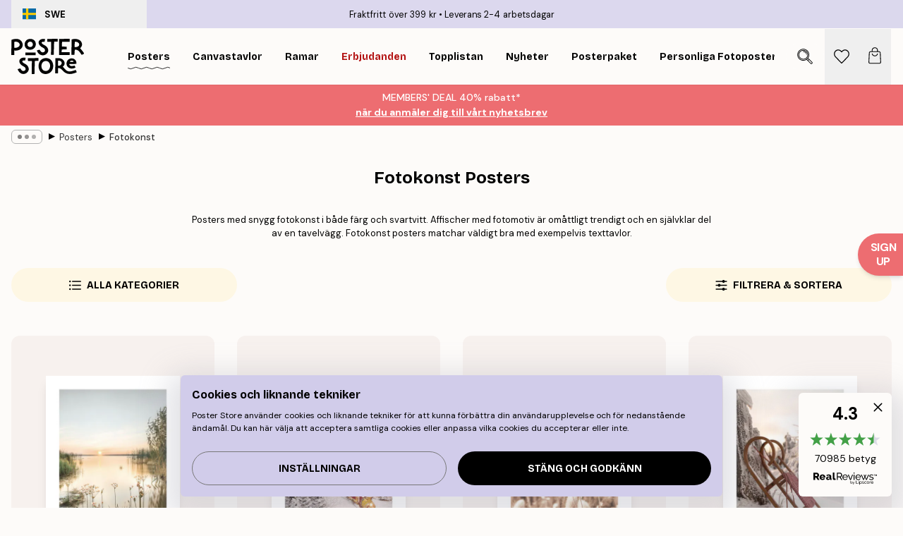

--- FILE ---
content_type: text/html; charset=utf-8
request_url: https://posterstore.se/tavlor-posters/fotokonst/
body_size: 45683
content:
<!DOCTYPE html><html dir="ltr" lang="sv"><head><title>Posters med fotografier - Tavlor med fotokonst</title><meta name="description" content="Posters och tavlor med fotomotiv. Tavlor med natur, mode, djur, städer och botanik - i både färg och svartvitt. Leverans 1-2 dagar. Fraktfritt över 299 kr!"/><meta charSet="utf-8"/><meta name="viewport" content="initial-scale=1.0, width=device-width"/><link rel="canonical" href="https://posterstore.se/tavlor-posters/fotokonst/"/><link rel="alternate" hrefLang="en-ie" href="https://posterstore.ie/posters-prints/photography/"/><link rel="alternate" hrefLang="no-no" href="https://posterstore.no/plakater-posters/fotografier/"/><link rel="alternate" hrefLang="en-ca" href="https://posterstore.ca/posters-prints/photography/"/><link rel="alternate" hrefLang="en-us" href="https://posterstore.com/posters-prints/photography/"/><link rel="alternate" hrefLang="en-au" href="https://posterstore.com/au/posters-prints/photography/"/><link rel="alternate" hrefLang="ro-ro" href="https://posterstore.com/ro/postere/fotografie-artistica/"/><link rel="alternate" hrefLang="hu-hu" href="https://posterstore.hu/falikepek-poszterek/fenykepek-fotok/"/><link rel="alternate" hrefLang="en-hr" href="https://posterstore.eu/posters-prints/photography/"/><link rel="alternate" hrefLang="cs-cz" href="https://posterstore.cz/plakaty-obrazy/fotobrazy/"/><link rel="alternate" hrefLang="en-nz" href="https://posterstore.nz/posters-prints/photography/"/><link rel="alternate" hrefLang="ja-jp" href="https://posterstore.jp/E3-83-9D-E3-82-B9-E3-82-BF-E3-83-BC/E5-86-99-E7-9C-9F--E3-83-95-E3-82-A9-E3-83-88/"/><link rel="alternate" hrefLang="ko-kr" href="https://posterstore.kr/EC-95-84-ED-8A-B8-EC-9B-8C-ED-81-AC--ED-8F-AC-EC-8A-A4-ED-84-B0/ED-8F-AC-ED-86-A0-EA-B7-B8-EB-9E-98-ED-94-BC--EC-82-AC-EC-A7-84/"/><link rel="alternate" hrefLang="de-de" href="https://posterstore.de/bilder-poster/fotografie-fotokunst/"/><link rel="alternate" hrefLang="fr-fr" href="https://posterstore.fr/affiches-posters/posters-photo/"/><link rel="alternate" hrefLang="en-gb" href="https://posterstore.co.uk/posters-prints/photography/"/><link rel="alternate" hrefLang="sv-se" href="https://posterstore.se/tavlor-posters/fotokonst/"/><link rel="alternate" hrefLang="da-dk" href="https://posterstore.dk/plakater/fotokunst/"/><link rel="alternate" hrefLang="nl-nl" href="https://posterstore.nl/posters/fotografie/"/><link rel="alternate" hrefLang="de-at" href="https://posterstore.at/poster/fotografie-fotokunst/"/><link rel="alternate" hrefLang="it-it" href="https://posterstore.it/stampe-poster/fotografia/"/><link rel="alternate" hrefLang="es-es" href="https://posterstore.es/posters/fotografia/"/><link rel="alternate" hrefLang="nl-be" href="https://posterstore.be/posters/fotografie/"/><link rel="alternate" hrefLang="fi-fi" href="https://posterstore.fi/julisteet/valokuvat/"/><link rel="alternate" hrefLang="de-ch" href="https://posterstore.ch/bilder-poster/fotografie-fotokunst/"/><link rel="alternate" hrefLang="ar-ae" href="https://posterstore.ae/D8-A7-D9-84-D9-84-D9-88-D8-AD-D8-A7-D8-AA--D9-88-D8-A7-D9-84-D9-85-D8-B7-D8-A8-D9-88-D8-B9-D8-A7-D8-AA/D8-A7-D9-84-D8-B5-D9-88-D8-B1--D8-A7-D9-84-D9-81-D9-88-D8-AA-D9-88-D8-BA-D8-B1-D8-A7-D9-81-D9-8A-D8-A9/"/><link rel="alternate" hrefLang="pl-pl" href="https://posterstore.pl/plakaty-obrazy/fotografia/"/><link rel="alternate" hrefLang="fr-ca" href="https://posterstore.ca/fr-ca/affiches-posters/posters-photo/"/><link rel="alternate" hrefLang="es-us" href="https://posterstore.com/es-us/posters/fotografia/"/><link rel="alternate" hrefLang="it-ch" href="https://posterstore.ch/it-ch/stampe-poster/fotografia/"/><link rel="alternate" hrefLang="fr-ch" href="https://posterstore.ch/fr-ch/affiches-posters/posters-photo/"/><link rel="alternate" hrefLang="fr-be" href="https://posterstore.be/fr-be/affiches-posters/posters-photo/"/><link rel="alternate" hrefLang="de-be" href="https://posterstore.be/de-be/bilder-poster/fotografie-fotokunst/"/><link rel="alternate" hrefLang="x-default" href="https://posterstore.com/posters-prints/photography/"/><meta property="og:description" content="Posters och tavlor med fotomotiv. Tavlor med natur, mode, djur, städer och botanik - i både färg och svartvitt. Leverans 1-2 dagar. Fraktfritt över 299 kr!"/><meta property="og:url" content="https://posterstore.se/tavlor-posters/fotokonst/"/><meta property="og:site_name" content="Poster Store"/><link rel="preload" as="image" imageSrcSet="https://media.posterstore.com/site_images/6862c6c785731f3c2fe54e73_1718188182_PS51400-8.jpg?auto=compress%2Cformat&amp;fit=max&amp;w=256 256w, https://media.posterstore.com/site_images/6862c6c785731f3c2fe54e73_1718188182_PS51400-8.jpg?auto=compress%2Cformat&amp;fit=max&amp;w=384 384w, https://media.posterstore.com/site_images/6862c6c785731f3c2fe54e73_1718188182_PS51400-8.jpg?auto=compress%2Cformat&amp;fit=max&amp;w=640 640w, https://media.posterstore.com/site_images/6862c6c785731f3c2fe54e73_1718188182_PS51400-8.jpg?auto=compress%2Cformat&amp;fit=max&amp;w=750 750w, https://media.posterstore.com/site_images/6862c6c785731f3c2fe54e73_1718188182_PS51400-8.jpg?auto=compress%2Cformat&amp;fit=max&amp;w=828 828w, https://media.posterstore.com/site_images/6862c6c785731f3c2fe54e73_1718188182_PS51400-8.jpg?auto=compress%2Cformat&amp;fit=max&amp;w=1080 1080w, https://media.posterstore.com/site_images/6862c6c785731f3c2fe54e73_1718188182_PS51400-8.jpg?auto=compress%2Cformat&amp;fit=max&amp;w=1200 1200w, https://media.posterstore.com/site_images/6862c6c785731f3c2fe54e73_1718188182_PS51400-8.jpg?auto=compress%2Cformat&amp;fit=max&amp;w=1920 1920w, https://media.posterstore.com/site_images/6862c6c785731f3c2fe54e73_1718188182_PS51400-8.jpg?auto=compress%2Cformat&amp;fit=max&amp;w=2048 2048w, https://media.posterstore.com/site_images/6862c6c785731f3c2fe54e73_1718188182_PS51400-8.jpg?auto=compress%2Cformat&amp;fit=max&amp;w=3840 3840w" imageSizes="25vw" fetchpriority="high"/><link rel="preload" as="image" imageSrcSet="https://media.posterstore.com/site_images/6863004825436f8361d761f1_2146458979_PS52835-8.jpg?auto=compress%2Cformat&amp;fit=max&amp;w=256 256w, https://media.posterstore.com/site_images/6863004825436f8361d761f1_2146458979_PS52835-8.jpg?auto=compress%2Cformat&amp;fit=max&amp;w=384 384w, https://media.posterstore.com/site_images/6863004825436f8361d761f1_2146458979_PS52835-8.jpg?auto=compress%2Cformat&amp;fit=max&amp;w=640 640w, https://media.posterstore.com/site_images/6863004825436f8361d761f1_2146458979_PS52835-8.jpg?auto=compress%2Cformat&amp;fit=max&amp;w=750 750w, https://media.posterstore.com/site_images/6863004825436f8361d761f1_2146458979_PS52835-8.jpg?auto=compress%2Cformat&amp;fit=max&amp;w=828 828w, https://media.posterstore.com/site_images/6863004825436f8361d761f1_2146458979_PS52835-8.jpg?auto=compress%2Cformat&amp;fit=max&amp;w=1080 1080w, https://media.posterstore.com/site_images/6863004825436f8361d761f1_2146458979_PS52835-8.jpg?auto=compress%2Cformat&amp;fit=max&amp;w=1200 1200w, https://media.posterstore.com/site_images/6863004825436f8361d761f1_2146458979_PS52835-8.jpg?auto=compress%2Cformat&amp;fit=max&amp;w=1920 1920w, https://media.posterstore.com/site_images/6863004825436f8361d761f1_2146458979_PS52835-8.jpg?auto=compress%2Cformat&amp;fit=max&amp;w=2048 2048w, https://media.posterstore.com/site_images/6863004825436f8361d761f1_2146458979_PS52835-8.jpg?auto=compress%2Cformat&amp;fit=max&amp;w=3840 3840w" imageSizes="25vw" fetchpriority="high"/><link rel="preload" as="image" imageSrcSet="https://media.posterstore.com/site_images/6862a347f4b541143bb59efe_154097420_PS50931-8.jpg?auto=compress%2Cformat&amp;fit=max&amp;w=256 256w, https://media.posterstore.com/site_images/6862a347f4b541143bb59efe_154097420_PS50931-8.jpg?auto=compress%2Cformat&amp;fit=max&amp;w=384 384w, https://media.posterstore.com/site_images/6862a347f4b541143bb59efe_154097420_PS50931-8.jpg?auto=compress%2Cformat&amp;fit=max&amp;w=640 640w, https://media.posterstore.com/site_images/6862a347f4b541143bb59efe_154097420_PS50931-8.jpg?auto=compress%2Cformat&amp;fit=max&amp;w=750 750w, https://media.posterstore.com/site_images/6862a347f4b541143bb59efe_154097420_PS50931-8.jpg?auto=compress%2Cformat&amp;fit=max&amp;w=828 828w, https://media.posterstore.com/site_images/6862a347f4b541143bb59efe_154097420_PS50931-8.jpg?auto=compress%2Cformat&amp;fit=max&amp;w=1080 1080w, https://media.posterstore.com/site_images/6862a347f4b541143bb59efe_154097420_PS50931-8.jpg?auto=compress%2Cformat&amp;fit=max&amp;w=1200 1200w, https://media.posterstore.com/site_images/6862a347f4b541143bb59efe_154097420_PS50931-8.jpg?auto=compress%2Cformat&amp;fit=max&amp;w=1920 1920w, https://media.posterstore.com/site_images/6862a347f4b541143bb59efe_154097420_PS50931-8.jpg?auto=compress%2Cformat&amp;fit=max&amp;w=2048 2048w, https://media.posterstore.com/site_images/6862a347f4b541143bb59efe_154097420_PS50931-8.jpg?auto=compress%2Cformat&amp;fit=max&amp;w=3840 3840w" imageSizes="25vw" fetchpriority="high"/><link rel="preload" as="image" imageSrcSet="https://media.posterstore.com/site_images/6863006192c536b9cc92aa9e_1204136391_PS52836-8.jpg?auto=compress%2Cformat&amp;fit=max&amp;w=256 256w, https://media.posterstore.com/site_images/6863006192c536b9cc92aa9e_1204136391_PS52836-8.jpg?auto=compress%2Cformat&amp;fit=max&amp;w=384 384w, https://media.posterstore.com/site_images/6863006192c536b9cc92aa9e_1204136391_PS52836-8.jpg?auto=compress%2Cformat&amp;fit=max&amp;w=640 640w, https://media.posterstore.com/site_images/6863006192c536b9cc92aa9e_1204136391_PS52836-8.jpg?auto=compress%2Cformat&amp;fit=max&amp;w=750 750w, https://media.posterstore.com/site_images/6863006192c536b9cc92aa9e_1204136391_PS52836-8.jpg?auto=compress%2Cformat&amp;fit=max&amp;w=828 828w, https://media.posterstore.com/site_images/6863006192c536b9cc92aa9e_1204136391_PS52836-8.jpg?auto=compress%2Cformat&amp;fit=max&amp;w=1080 1080w, https://media.posterstore.com/site_images/6863006192c536b9cc92aa9e_1204136391_PS52836-8.jpg?auto=compress%2Cformat&amp;fit=max&amp;w=1200 1200w, https://media.posterstore.com/site_images/6863006192c536b9cc92aa9e_1204136391_PS52836-8.jpg?auto=compress%2Cformat&amp;fit=max&amp;w=1920 1920w, https://media.posterstore.com/site_images/6863006192c536b9cc92aa9e_1204136391_PS52836-8.jpg?auto=compress%2Cformat&amp;fit=max&amp;w=2048 2048w, https://media.posterstore.com/site_images/6863006192c536b9cc92aa9e_1204136391_PS52836-8.jpg?auto=compress%2Cformat&amp;fit=max&amp;w=3840 3840w" imageSizes="25vw" fetchpriority="high"/><link rel="preload" as="image" imageSrcSet="https://media.posterstore.com/site_images/6862b329f416e9f1f4001919_177886423_PS51172-8.jpg?auto=compress%2Cformat&amp;fit=max&amp;w=256 256w, https://media.posterstore.com/site_images/6862b329f416e9f1f4001919_177886423_PS51172-8.jpg?auto=compress%2Cformat&amp;fit=max&amp;w=384 384w, https://media.posterstore.com/site_images/6862b329f416e9f1f4001919_177886423_PS51172-8.jpg?auto=compress%2Cformat&amp;fit=max&amp;w=640 640w, https://media.posterstore.com/site_images/6862b329f416e9f1f4001919_177886423_PS51172-8.jpg?auto=compress%2Cformat&amp;fit=max&amp;w=750 750w, https://media.posterstore.com/site_images/6862b329f416e9f1f4001919_177886423_PS51172-8.jpg?auto=compress%2Cformat&amp;fit=max&amp;w=828 828w, https://media.posterstore.com/site_images/6862b329f416e9f1f4001919_177886423_PS51172-8.jpg?auto=compress%2Cformat&amp;fit=max&amp;w=1080 1080w, https://media.posterstore.com/site_images/6862b329f416e9f1f4001919_177886423_PS51172-8.jpg?auto=compress%2Cformat&amp;fit=max&amp;w=1200 1200w, https://media.posterstore.com/site_images/6862b329f416e9f1f4001919_177886423_PS51172-8.jpg?auto=compress%2Cformat&amp;fit=max&amp;w=1920 1920w, https://media.posterstore.com/site_images/6862b329f416e9f1f4001919_177886423_PS51172-8.jpg?auto=compress%2Cformat&amp;fit=max&amp;w=2048 2048w, https://media.posterstore.com/site_images/6862b329f416e9f1f4001919_177886423_PS51172-8.jpg?auto=compress%2Cformat&amp;fit=max&amp;w=3840 3840w" imageSizes="25vw" fetchpriority="high"/><link rel="preload" as="image" imageSrcSet="https://media.posterstore.com/site_images/6862d9f092c536b9cc929d1b_526044650_PS52283-8.jpg?auto=compress%2Cformat&amp;fit=max&amp;w=256 256w, https://media.posterstore.com/site_images/6862d9f092c536b9cc929d1b_526044650_PS52283-8.jpg?auto=compress%2Cformat&amp;fit=max&amp;w=384 384w, https://media.posterstore.com/site_images/6862d9f092c536b9cc929d1b_526044650_PS52283-8.jpg?auto=compress%2Cformat&amp;fit=max&amp;w=640 640w, https://media.posterstore.com/site_images/6862d9f092c536b9cc929d1b_526044650_PS52283-8.jpg?auto=compress%2Cformat&amp;fit=max&amp;w=750 750w, https://media.posterstore.com/site_images/6862d9f092c536b9cc929d1b_526044650_PS52283-8.jpg?auto=compress%2Cformat&amp;fit=max&amp;w=828 828w, https://media.posterstore.com/site_images/6862d9f092c536b9cc929d1b_526044650_PS52283-8.jpg?auto=compress%2Cformat&amp;fit=max&amp;w=1080 1080w, https://media.posterstore.com/site_images/6862d9f092c536b9cc929d1b_526044650_PS52283-8.jpg?auto=compress%2Cformat&amp;fit=max&amp;w=1200 1200w, https://media.posterstore.com/site_images/6862d9f092c536b9cc929d1b_526044650_PS52283-8.jpg?auto=compress%2Cformat&amp;fit=max&amp;w=1920 1920w, https://media.posterstore.com/site_images/6862d9f092c536b9cc929d1b_526044650_PS52283-8.jpg?auto=compress%2Cformat&amp;fit=max&amp;w=2048 2048w, https://media.posterstore.com/site_images/6862d9f092c536b9cc929d1b_526044650_PS52283-8.jpg?auto=compress%2Cformat&amp;fit=max&amp;w=3840 3840w" imageSizes="25vw" fetchpriority="high"/><link rel="preload" as="image" imageSrcSet="https://media.posterstore.com/site_images/6862a297571722a5064dca67_1921625681_PS50920-8.jpg?auto=compress%2Cformat&amp;fit=max&amp;w=256 256w, https://media.posterstore.com/site_images/6862a297571722a5064dca67_1921625681_PS50920-8.jpg?auto=compress%2Cformat&amp;fit=max&amp;w=384 384w, https://media.posterstore.com/site_images/6862a297571722a5064dca67_1921625681_PS50920-8.jpg?auto=compress%2Cformat&amp;fit=max&amp;w=640 640w, https://media.posterstore.com/site_images/6862a297571722a5064dca67_1921625681_PS50920-8.jpg?auto=compress%2Cformat&amp;fit=max&amp;w=750 750w, https://media.posterstore.com/site_images/6862a297571722a5064dca67_1921625681_PS50920-8.jpg?auto=compress%2Cformat&amp;fit=max&amp;w=828 828w, https://media.posterstore.com/site_images/6862a297571722a5064dca67_1921625681_PS50920-8.jpg?auto=compress%2Cformat&amp;fit=max&amp;w=1080 1080w, https://media.posterstore.com/site_images/6862a297571722a5064dca67_1921625681_PS50920-8.jpg?auto=compress%2Cformat&amp;fit=max&amp;w=1200 1200w, https://media.posterstore.com/site_images/6862a297571722a5064dca67_1921625681_PS50920-8.jpg?auto=compress%2Cformat&amp;fit=max&amp;w=1920 1920w, https://media.posterstore.com/site_images/6862a297571722a5064dca67_1921625681_PS50920-8.jpg?auto=compress%2Cformat&amp;fit=max&amp;w=2048 2048w, https://media.posterstore.com/site_images/6862a297571722a5064dca67_1921625681_PS50920-8.jpg?auto=compress%2Cformat&amp;fit=max&amp;w=3840 3840w" imageSizes="25vw" fetchpriority="high"/><link rel="preload" as="image" imageSrcSet="https://media.posterstore.com/site_images/685dc0798fdef2fa155e1659_1769998115_PS50078-8.jpg?auto=compress%2Cformat&amp;fit=max&amp;w=256 256w, https://media.posterstore.com/site_images/685dc0798fdef2fa155e1659_1769998115_PS50078-8.jpg?auto=compress%2Cformat&amp;fit=max&amp;w=384 384w, https://media.posterstore.com/site_images/685dc0798fdef2fa155e1659_1769998115_PS50078-8.jpg?auto=compress%2Cformat&amp;fit=max&amp;w=640 640w, https://media.posterstore.com/site_images/685dc0798fdef2fa155e1659_1769998115_PS50078-8.jpg?auto=compress%2Cformat&amp;fit=max&amp;w=750 750w, https://media.posterstore.com/site_images/685dc0798fdef2fa155e1659_1769998115_PS50078-8.jpg?auto=compress%2Cformat&amp;fit=max&amp;w=828 828w, https://media.posterstore.com/site_images/685dc0798fdef2fa155e1659_1769998115_PS50078-8.jpg?auto=compress%2Cformat&amp;fit=max&amp;w=1080 1080w, https://media.posterstore.com/site_images/685dc0798fdef2fa155e1659_1769998115_PS50078-8.jpg?auto=compress%2Cformat&amp;fit=max&amp;w=1200 1200w, https://media.posterstore.com/site_images/685dc0798fdef2fa155e1659_1769998115_PS50078-8.jpg?auto=compress%2Cformat&amp;fit=max&amp;w=1920 1920w, https://media.posterstore.com/site_images/685dc0798fdef2fa155e1659_1769998115_PS50078-8.jpg?auto=compress%2Cformat&amp;fit=max&amp;w=2048 2048w, https://media.posterstore.com/site_images/685dc0798fdef2fa155e1659_1769998115_PS50078-8.jpg?auto=compress%2Cformat&amp;fit=max&amp;w=3840 3840w" imageSizes="25vw" fetchpriority="high"/><link rel="preload" href="/_next/static/media/heart-outline.a7762d83.svg" as="image" fetchpriority="high"/><meta name="next-head-count" content="50"/><link rel="shortcut icon" href="/favicon.ico" type="image/x-icon"/><link rel="mask-icon" href="/mask-icon.svg" color="black"/><link rel="apple-touch-icon" href="/touch-icon.png"/><meta name="theme-color" content="#fff" media="(prefers-color-scheme: light)"/><meta name="theme-color" content="#fff" media="(prefers-color-scheme: dark)"/><meta name="theme-color" content="#fff"/><meta name="google" content="notranslate"/><link rel="preload" href="/_next/static/css/0f0e37847d5ea305.css" as="style" crossorigin="anonymous"/><link rel="stylesheet" href="/_next/static/css/0f0e37847d5ea305.css" crossorigin="anonymous" data-n-g=""/><link rel="preload" href="/_next/static/css/5f9502f05fa05a11.css" as="style" crossorigin="anonymous"/><link rel="stylesheet" href="/_next/static/css/5f9502f05fa05a11.css" crossorigin="anonymous" data-n-p=""/><noscript data-n-css=""></noscript><script defer="" crossorigin="anonymous" nomodule="" src="/_next/static/chunks/polyfills-42372ed130431b0a.js"></script><script defer="" src="/_next/static/chunks/2835-ca6d2bbaeb61665b.js" crossorigin="anonymous"></script><script defer="" src="/_next/static/chunks/8873.06ed890459f86d14.js" crossorigin="anonymous"></script><script defer="" src="/_next/static/chunks/5921.5ccbfc10af8a5db7.js" crossorigin="anonymous"></script><script defer="" src="/_next/static/chunks/6329.c2ddccd701c6e831.js" crossorigin="anonymous"></script><script src="/_next/static/chunks/webpack-e8a66fdc99b79f2a.js" defer="" crossorigin="anonymous"></script><script src="/_next/static/chunks/framework-ad5a2060caaa3ac5.js" defer="" crossorigin="anonymous"></script><script src="/_next/static/chunks/main-bef785a8afe73322.js" defer="" crossorigin="anonymous"></script><script src="/_next/static/chunks/pages/_app-6d6205e135faf275.js" defer="" crossorigin="anonymous"></script><script src="/_next/static/chunks/6028-bba8a1ef98af8e53.js" defer="" crossorigin="anonymous"></script><script src="/_next/static/chunks/3304-e3a129aeef24ad29.js" defer="" crossorigin="anonymous"></script><script src="/_next/static/chunks/7765-9cd804f32efda6e4.js" defer="" crossorigin="anonymous"></script><script src="/_next/static/chunks/5608-27c8be148ad06f18.js" defer="" crossorigin="anonymous"></script><script src="/_next/static/chunks/9512-fe5e697cd4747d2e.js" defer="" crossorigin="anonymous"></script><script src="/_next/static/chunks/pages/%5B...slug%5D-031117b5985f63ae.js" defer="" crossorigin="anonymous"></script><script src="/_next/static/tKonx9Sx1_MDaMaXVoDDC/_buildManifest.js" defer="" crossorigin="anonymous"></script><script src="/_next/static/tKonx9Sx1_MDaMaXVoDDC/_ssgManifest.js" defer="" crossorigin="anonymous"></script></head><body class="notranslate" lang="sv"><noscript><iframe title="Google Tag Manager" src="https://www.googletagmanager.com/ns.html?id=GTM-T9G5H8D" height="0" width="0" style="display:none;visibility:hidden"></iframe></noscript><div id="__loading-indicator"></div><div id="__next"><script>history.scrollRestoration = "manual"</script><div id="app" data-project="PS" class="__variable_6e5d6a __variable_fc1bc1 font-body flex min-h-full flex-col"><a href="#main" class="visually-hidden">Skip to main content.</a><aside id="status" class="relative z-40 h-6 bg-brand-purple/75 px-4 w-content:h-10 z-40" aria-label="Status bar"><div class="relative m-auto flex h-full w-full max-w-header items-center"><button class="absolute z-10 hidden h-full w-48 items-center py-1 w-content:flex"><div class="relative flex h-full items-center rounded-md px-4 text-xs uppercase hover:bg-brand-purple active:bg-brand-purple ltr:-left-4 rtl:-right-4"><div class="relative me-3 flex" style="min-height:15.4px;min-width:19px"><img alt="Sweden flag icon" aria-hidden="true" loading="lazy" width="640" height="480" decoding="async" data-nimg="1" class="absolute h-full w-full object-cover" style="color:transparent" src="/_next/static/media/se.ad5365b4.svg"/></div><div class="flex h-4 items-center"><span class="font-bold" title="Sweden">SWE</span></div></div></button><span></span><div role="region" aria-label="Announcements" class="w-full h-full flex-1 relative"><ul class="flex w-full flex-center h-full"><li aria-posinset="1" aria-setsize="2" class="transition-opacity absolute w-full overflow-hidden flex flex-center opacity-100" style="transition-duration:500ms"><p class="truncate w-content:scale-90">Fraktfritt över 399 kr</p></li><li aria-posinset="2" aria-setsize="2" class="transition-opacity absolute w-full overflow-hidden flex flex-center opacity-0 pointer-events-none" style="transition-duration:200ms"><p class="truncate w-content:scale-90">Leverans 2-4 arbetsdagar</p></li></ul></div></div></aside><header role="banner" class="sticky top-0 z-30" aria-label="Main navigation"><div class="flex h-16 items-center bg-brand-white px-1 shadow-sm lg:h-20 lg:px-4"><nav role="navigation" class="mx-auto flex w-full max-w-header items-center justify-between transition-all duration-500"><a class="flex transition-opacity duration-150 items-center justify-center lg:justify-start active:hover:opacity-60 active:hover:delay-0 active:hover:transition-none lg:w-[165px] max-w-content opacity-0" aria-current="false" href="https://posterstore.se/"><img alt="Poster Store logo" loading="lazy" width="1143" height="557" decoding="async" data-nimg="1" class="lg:h-[50px] h-[32px] lg:my-4 w-auto lg:m-0 m-auto transition-opacity opacity-100 delay-300 lg:delay-500 w-content:delay-0 transition-opacity duration-500 opacity-100 delay-300" style="color:transparent" src="/_next/static/media/logo.efc2cd70.svg"/></a><section id="synapse-popover-group-Rqhr6" aria-label="Site navigation" class="hide-scrollbar me-4 hidden flex-1 overflow-x-auto lg:flex"><div class="group static" data-ph="top-nav"><a class="popover-button flex-center flex flex items-center capitalize font-display font-bold tracking-[0.5px] lg:tracking-[0.56px] text-xs lg:text-sm h-20 px-2.5 lg:px-4 whitespace-nowrap transition-colors duration-300 button-tertiary-active !ps-0" id="synapse-popover-R6qhr6-button" aria-expanded="false" href="https://posterstore.se/tavlor-posters/"><span class="relative flex h-full items-center"><span class="relative tracking-normal">Posters<div class="absolute" style="overflow:hidden;background-image:url(&#x27;data:image/svg+xml;utf8,&lt;svg xmlns=&quot;http://www.w3.org/2000/svg&quot; viewBox=&quot;0 0 100 20&quot; preserveAspectRatio=&quot;none&quot;&gt;&lt;path d=&quot;M0,10 Q25,0 50,10 T100,10&quot; fill=&quot;none&quot; stroke=&quot;%23000&quot; stroke-width=&quot;4&quot; /&gt;&lt;/svg&gt;&#x27;);background-repeat:repeat-x;background-position:center;background-size:15px 5px;width:100%;height:10px;opacity:1"></div></span></span></a></div><div class="group static" data-ph="top-nav"><a class="popover-button flex-center flex flex items-center capitalize font-display font-bold tracking-[0.5px] lg:tracking-[0.56px] text-xs lg:text-sm h-20 px-2.5 lg:px-4 whitespace-nowrap transition-colors duration-300 button-tertiary-active" id="synapse-popover-Raqhr6-button" aria-expanded="false" href="https://posterstore.se/canvas/"><span class="relative flex h-full items-center"><span class="relative tracking-normal">Canvastavlor<div class="absolute !opacity-0 group-hover:!opacity-50" style="overflow:hidden;background-image:url(&#x27;data:image/svg+xml;utf8,&lt;svg xmlns=&quot;http://www.w3.org/2000/svg&quot; viewBox=&quot;0 0 100 20&quot; preserveAspectRatio=&quot;none&quot;&gt;&lt;path d=&quot;M0,10 Q25,0 50,10 T100,10&quot; fill=&quot;none&quot; stroke=&quot;%23000&quot; stroke-width=&quot;4&quot; /&gt;&lt;/svg&gt;&#x27;);background-repeat:repeat-x;background-position:center;background-size:15px 5px;width:100%;height:10px;opacity:1"></div></span></span></a></div><div class="group static" data-ph="top-nav"><a class="popover-button flex-center flex flex items-center capitalize font-display font-bold tracking-[0.5px] lg:tracking-[0.56px] text-xs lg:text-sm h-20 px-2.5 lg:px-4 whitespace-nowrap transition-colors duration-300 button-tertiary-active" id="synapse-popover-Reqhr6-button" aria-expanded="false" href="https://posterstore.se/tavelramar-ramar/"><span class="relative flex h-full items-center"><span class="relative tracking-normal">Ramar<div class="absolute !opacity-0 group-hover:!opacity-50" style="overflow:hidden;background-image:url(&#x27;data:image/svg+xml;utf8,&lt;svg xmlns=&quot;http://www.w3.org/2000/svg&quot; viewBox=&quot;0 0 100 20&quot; preserveAspectRatio=&quot;none&quot;&gt;&lt;path d=&quot;M0,10 Q25,0 50,10 T100,10&quot; fill=&quot;none&quot; stroke=&quot;%23000&quot; stroke-width=&quot;4&quot; /&gt;&lt;/svg&gt;&#x27;);background-repeat:repeat-x;background-position:center;background-size:15px 5px;width:100%;height:10px;opacity:1"></div></span></span></a></div><div class="group" data-ph="top-nav"><a class="popover-button flex-center flex flex items-center capitalize font-display font-bold tracking-[0.5px] lg:tracking-[0.56px] text-xs lg:text-sm h-20 px-2.5 lg:px-4 whitespace-nowrap transition-colors duration-300 button-tertiary-active text-urgent" id="synapse-popover-Riqhr6-button" aria-expanded="false" aria-controls="synapse-popover-Riqhr6" href="https://posterstore.se/rea/"><span class="relative">Erbjudanden<div class="absolute !opacity-0 group-hover:!opacity-50" style="overflow:hidden;background-image:url(&#x27;data:image/svg+xml;utf8,&lt;svg xmlns=&quot;http://www.w3.org/2000/svg&quot; viewBox=&quot;0 0 100 20&quot; preserveAspectRatio=&quot;none&quot;&gt;&lt;path d=&quot;M0,10 Q25,0 50,10 T100,10&quot; fill=&quot;none&quot; stroke=&quot;%23B21010&quot; stroke-width=&quot;4&quot; /&gt;&lt;/svg&gt;&#x27;);background-repeat:repeat-x;background-position:center;background-size:15px 5px;width:100%;height:10px;opacity:1"></div></span></a></div><div class="group" data-ph="top-nav"><a class="popover-button flex-center flex flex items-center capitalize font-display font-bold tracking-[0.5px] lg:tracking-[0.56px] text-xs lg:text-sm h-20 px-2.5 lg:px-4 whitespace-nowrap transition-colors duration-300 button-tertiary-active" id="synapse-popover-Rmqhr6-button" aria-expanded="false" aria-controls="synapse-popover-Rmqhr6" href="https://posterstore.se/tavlor-posters/topplistan-planscher-affischer/"><span class="relative">Topplistan<div class="absolute !opacity-0 group-hover:!opacity-50" style="overflow:hidden;background-image:url(&#x27;data:image/svg+xml;utf8,&lt;svg xmlns=&quot;http://www.w3.org/2000/svg&quot; viewBox=&quot;0 0 100 20&quot; preserveAspectRatio=&quot;none&quot;&gt;&lt;path d=&quot;M0,10 Q25,0 50,10 T100,10&quot; fill=&quot;none&quot; stroke=&quot;%23000&quot; stroke-width=&quot;4&quot; /&gt;&lt;/svg&gt;&#x27;);background-repeat:repeat-x;background-position:center;background-size:15px 5px;width:100%;height:10px;opacity:1"></div></span></a></div><div class="group" data-ph="top-nav"><a class="popover-button flex-center flex flex items-center capitalize font-display font-bold tracking-[0.5px] lg:tracking-[0.56px] text-xs lg:text-sm h-20 px-2.5 lg:px-4 whitespace-nowrap transition-colors duration-300 button-tertiary-active" id="synapse-popover-Rqqhr6-button" aria-expanded="false" aria-controls="synapse-popover-Rqqhr6" href="https://posterstore.se/tavlor-posters/nyheter-prints/"><span class="relative">Nyheter<div class="absolute !opacity-0 group-hover:!opacity-50" style="overflow:hidden;background-image:url(&#x27;data:image/svg+xml;utf8,&lt;svg xmlns=&quot;http://www.w3.org/2000/svg&quot; viewBox=&quot;0 0 100 20&quot; preserveAspectRatio=&quot;none&quot;&gt;&lt;path d=&quot;M0,10 Q25,0 50,10 T100,10&quot; fill=&quot;none&quot; stroke=&quot;%23000&quot; stroke-width=&quot;4&quot; /&gt;&lt;/svg&gt;&#x27;);background-repeat:repeat-x;background-position:center;background-size:15px 5px;width:100%;height:10px;opacity:1"></div></span></a></div><div class="group" data-ph="top-nav"><a class="popover-button flex-center flex flex items-center capitalize font-display font-bold tracking-[0.5px] lg:tracking-[0.56px] text-xs lg:text-sm h-20 px-2.5 lg:px-4 whitespace-nowrap transition-colors duration-300 button-tertiary-active" id="synapse-popover-Ruqhr6-button" aria-expanded="false" aria-controls="synapse-popover-Ruqhr6" href="https://posterstore.se/tavlor-posters/posterpaket/"><span class="relative">Posterpaket<div class="absolute !opacity-0 group-hover:!opacity-50" style="overflow:hidden;background-image:url(&#x27;data:image/svg+xml;utf8,&lt;svg xmlns=&quot;http://www.w3.org/2000/svg&quot; viewBox=&quot;0 0 100 20&quot; preserveAspectRatio=&quot;none&quot;&gt;&lt;path d=&quot;M0,10 Q25,0 50,10 T100,10&quot; fill=&quot;none&quot; stroke=&quot;%23000&quot; stroke-width=&quot;4&quot; /&gt;&lt;/svg&gt;&#x27;);background-repeat:repeat-x;background-position:center;background-size:15px 5px;width:100%;height:10px;opacity:1"></div></span></a></div><div class="group" data-ph="top-nav"><a class="popover-button flex-center flex flex items-center capitalize font-display font-bold tracking-[0.5px] lg:tracking-[0.56px] text-xs lg:text-sm h-20 px-2.5 lg:px-4 whitespace-nowrap transition-colors duration-300 button-tertiary-active" id="synapse-popover-R12qhr6-button" aria-expanded="false" aria-controls="synapse-popover-R12qhr6" href="https://posterstore.se/artwork/"><span class="relative">Personliga Fotoposters<div class="absolute !opacity-0 group-hover:!opacity-50" style="overflow:hidden;background-image:url(&#x27;data:image/svg+xml;utf8,&lt;svg xmlns=&quot;http://www.w3.org/2000/svg&quot; viewBox=&quot;0 0 100 20&quot; preserveAspectRatio=&quot;none&quot;&gt;&lt;path d=&quot;M0,10 Q25,0 50,10 T100,10&quot; fill=&quot;none&quot; stroke=&quot;%23000&quot; stroke-width=&quot;4&quot; /&gt;&lt;/svg&gt;&#x27;);background-repeat:repeat-x;background-position:center;background-size:15px 5px;width:100%;height:10px;opacity:1"></div></span></a></div><div class="group" data-ph="top-nav"><a class="popover-button flex-center flex flex items-center capitalize font-display font-bold tracking-[0.5px] lg:tracking-[0.56px] text-xs lg:text-sm h-20 px-2.5 lg:px-4 whitespace-nowrap transition-colors duration-300 button-tertiary-active" id="synapse-popover-R16qhr6-button" aria-expanded="false" aria-controls="synapse-popover-R16qhr6" href="https://posterstore.se/g/tavelvaggar-inspiration/"><span class="relative">Tavelväggar<div class="absolute !opacity-0 group-hover:!opacity-50" style="overflow:hidden;background-image:url(&#x27;data:image/svg+xml;utf8,&lt;svg xmlns=&quot;http://www.w3.org/2000/svg&quot; viewBox=&quot;0 0 100 20&quot; preserveAspectRatio=&quot;none&quot;&gt;&lt;path d=&quot;M0,10 Q25,0 50,10 T100,10&quot; fill=&quot;none&quot; stroke=&quot;%23000&quot; stroke-width=&quot;4&quot; /&gt;&lt;/svg&gt;&#x27;);background-repeat:repeat-x;background-position:center;background-size:15px 5px;width:100%;height:10px;opacity:1"></div></span></a></div><div class="group" data-ph="top-nav"><a class="popover-button flex-center flex flex items-center capitalize font-display font-bold tracking-[0.5px] lg:tracking-[0.56px] text-xs lg:text-sm h-20 px-2.5 lg:px-4 whitespace-nowrap transition-colors duration-300 button-tertiary-active" id="synapse-popover-R1aqhr6-button" aria-expanded="false" aria-controls="synapse-popover-R1aqhr6" href="https://posterstore.se/sa-skapar-du-din-perfekta-tavelvagg/"><span class="relative">How to Guide<div class="absolute !opacity-0 group-hover:!opacity-50" style="overflow:hidden;background-image:url(&#x27;data:image/svg+xml;utf8,&lt;svg xmlns=&quot;http://www.w3.org/2000/svg&quot; viewBox=&quot;0 0 100 20&quot; preserveAspectRatio=&quot;none&quot;&gt;&lt;path d=&quot;M0,10 Q25,0 50,10 T100,10&quot; fill=&quot;none&quot; stroke=&quot;%23000&quot; stroke-width=&quot;4&quot; /&gt;&lt;/svg&gt;&#x27;);background-repeat:repeat-x;background-position:center;background-size:15px 5px;width:100%;height:10px;opacity:1"></div></span></a></div></section></nav></div></header><button><aside class="flex-center flex flex-col px-4 py-2" style="background:#ed6d71;color:#fff"><span class="block text-center font-medium">MEMBERS&#x27; DEAL 40% rabatt*</span><span class="button button-tertiary block">när du anmäler dig till vårt nyhetsbrev</span></aside></button><span></span><main id="main" class="flex-1"><script type="application/ld+json">{
        "@context": "http://schema.org/",
        "@type": "CollectionPage",
        "name": "Posters med fotografier - Tavlor med fotokonst",
        "headline": "Fotokonst Posters",
        "description":
          "Tavlor&nbsp;&amp; posters med fotografier - Fotokonst     Posters och tavlor med fotokonst  Ofta n&auml;r du t&auml;nker p&aring; posters kanske du t&auml;nker p&aring; typografiska citat, illustrationer eller f&auml;rgglada grafiska tryck. Men posters och tavlor med fotokonst &auml;r ocks&aring; en popul&auml;r trend. Vi erbjuder h&auml;nf&ouml;rande selection posters med fantastisk fotokonst av n&aring;gra av v&auml;rldens mest beg&aring;vade fotokonstn&auml;rer. V&aring;rt m&aring;l &auml;r att erbjuda prisv&auml;rd och exklusiv fotokonst som inspirerar b&aring;de emotionellt och visuellt.  Konst av k&auml;nda fotokonstn&auml;rer  Att inreda hemmet med fotokonst fr&aring;n k&auml;nda fotokonstn&auml;rer &auml;r en tidl&ouml;s trend som &auml;r om&aring;ttligt popul&auml;rt - och vi f&ouml;rst&aring;r varf&ouml;r. Vi samarbetar med k&auml;nda fotokonstn&auml;rer v&auml;rlden &ouml;ver s&aring;som Tove Frank, Love Warriors, Vee Speers, Daniel Taylor och Peytil. Konstn&auml;rernas s&auml;tt att ber&auml;tta deras unika historier genom trollbindande fotokonst &auml;r fantastiskt. Ta din inredning till nya niv&aring;er och shoppa exklusiv fotokonst till samma pris som billiga tavlor online hos oss p&aring; Poster Store.      Vad &auml;r fotokonst?  Posters med fotokonst &auml;r en tidl&ouml;s trend som &auml;r om&aring;ttligt popul&auml;rt - och vi f&ouml;rst&aring;r varf&ouml;r. Men vad &auml;r fotokonst egentligen? Som namnet avsl&ouml;jar &auml;r det konst som baseras p&aring; foto. Fotografi som konstform har varit popul&auml;rt sedan b&ouml;rjan p&aring; 1900-talet och i och med kamerans utveckling dyker fler och fler k&auml;nda fotokonstn&auml;rer upp vilket g&ouml;r att fotokonst blir allt mer popul&auml;rt.  Inred med exklusiv fotokonst  Poster Stores fotokonst posters &auml;r en oslagbar kombination av unik och uttrycksfull konst och kompromissl&ouml;s kvalit&eacute;. V&aring;ra foto konstn&auml;rers h&auml;nf&ouml;rande konst trycks p&aring; ett tjockt och obestruket papper med matt ytfinish som ger en genuin och exklusiv k&auml;nsla. F&ouml;r att du ska kunna hitta just din stil s&aring; erbjuder vi posters och tavlor med exklusiv fotokonst i b&aring;de f&auml;rg och svartvitt. Beh&ouml;ver du inspiration och tips p&aring; hur du skapar en riktigt snygg tavelv&auml;gg f&aring;r du g&auml;rna kolla in v&aring;r inspirationssida, d&auml;r vi visar hur v&aring;ra prints ser ut hemma hos v&aring;ra kunder.",
        "breadcrumb": {
          "@type": "BreadcrumbList",
          "itemListElement": [{"@type":"ListItem","item":{"@id":"https://posterstore.se/","name":"Poster Store"},"position":1},{"@type":"ListItem","item":{"@id":"https://posterstore.se/tavlor-posters/","name":"Posters"},"position":2},{"@type":"ListItem","item":{"@id":"https://posterstore.se/tavlor-posters/fotokonst/","name":"Fotokonst"},"position":3}]
        },
        "url": "https://posterstore.se/tavlor-posters/fotokonst/",
        "mainEntity": {
          "@type": "ItemList",
          "url": "https://posterstore.se/tavlor-posters/fotokonst/",
          "numberOfItems": 1239,
          "itemListOrder": "https://schema.org/ItemListUnordered",
          "itemListElement": [{"@type":"ListItem","position":1,"item":{"@type":"Product","name":"Sommarmorgon Poster","description":"Sommarmorgon Poster","sku":"PS51400-24","image":"https://media.posterstore.com/site_images/6862c6c785731f3c2fe54e73_1718188182_PS51400-8.jpg","url":"https://posterstore.se/tavlor-posters/natur/sommarmorgon-poster/","brand":{"@type":"Brand","name":"Desenio"}}},{"@type":"ListItem","position":2,"item":{"@type":"Product","name":"Holiday tåg poster","description":"Holiday tåg poster","sku":"PS52835-14","image":"https://media.posterstore.com/site_images/6863004825436f8361d761f1_2146458979_PS52835-8.jpg","url":"https://posterstore.se/tavlor-posters/fotokonst/holiday-tag-poster/","brand":{"@type":"Brand","name":"Desenio"}}},{"@type":"ListItem","position":3,"item":{"@type":"Product","name":"Strandgräs Poster","description":"Strandgräs Poster","sku":"PS50931-24","image":"https://media.posterstore.com/site_images/6862a347f4b541143bb59efe_154097420_PS50931-8.jpg","url":"https://posterstore.se/tavlor-posters/botanical/torkade-vaxter/strandgras-poster/","brand":{"@type":"Brand","name":"Desenio"}}},{"@type":"ListItem","position":4,"item":{"@type":"Product","name":"Vinter släde poster","description":"Vinter släde poster","sku":"PS52836-14","image":"https://media.posterstore.com/site_images/6863006192c536b9cc92aa9e_1204136391_PS52836-8.jpg","url":"https://posterstore.se/tavlor-posters/seasonal-holiday-posters/vinter/vinter-slade-poster/","brand":{"@type":"Brand","name":"Desenio"}}},{"@type":"ListItem","position":5,"item":{"@type":"Product","name":"Dimmig Soluppgång Poster","description":"Dimmig Soluppgång Poster","sku":"PS51172-24","image":"https://media.posterstore.com/site_images/6862b329f416e9f1f4001919_177886423_PS51172-8.jpg","url":"https://posterstore.se/tavlor-posters/natur/landskap/dimmig-soluppgang-poster/","brand":{"@type":"Brand","name":"Desenio"}}},{"@type":"ListItem","position":6,"item":{"@type":"Product","name":"Åker Hem till Jul Poster","description":"Åker Hem till Jul Poster","sku":"PS52283-14","image":"https://media.posterstore.com/site_images/6862d9f092c536b9cc929d1b_526044650_PS52283-8.jpg","url":"https://posterstore.se/tavlor-posters/holiday-collection/aker-hem-till-jul-poster/","brand":{"@type":"Brand","name":"Desenio"}}},{"@type":"ListItem","position":7,"item":{"@type":"Product","name":"Morgon Sjöutsikt Poster","description":"Morgon Sjöutsikt Poster","sku":"PS50920-24","image":"https://media.posterstore.com/site_images/6862a297571722a5064dca67_1921625681_PS50920-8.jpg","url":"https://posterstore.se/tavlor-posters/natur/morgon-sjoutsikt-poster/","brand":{"@type":"Brand","name":"Desenio"}}},{"@type":"ListItem","position":8,"item":{"@type":"Product","name":"Eucalyptus Wall Poster","description":"Eucalyptus Wall Poster","sku":"PS50078-24","image":"https://media.posterstore.com/site_images/685dc0798fdef2fa155e1659_1769998115_PS50078-8.jpg","url":"https://posterstore.se/tavlor-posters/natur/eucalyptus-wall-poster/","brand":{"@type":"Brand","name":"Desenio"}}},{"@type":"ListItem","position":9,"item":{"@type":"Product","name":"Eiffeltornet i Blom Poster","description":"Eiffeltornet i Blom Poster","sku":"14778-8","image":"https://media.posterstore.com/site_images/685b35b820f7978d2595cbea_1445614016_14778-8.jpg","url":"https://posterstore.se/tavlor-posters/paris/eiffeltornet-i-blom-poster/","brand":{"@type":"Brand","name":"Desenio"}}},{"@type":"ListItem","position":10,"item":{"@type":"Product","name":"Gata i Paris Poster","description":"Gata i Paris Poster","sku":"PS51203-14","image":"https://media.posterstore.com/site_images/6862b4a47d2ae084e1826290_68910107_PS51203-8.jpg","url":"https://posterstore.se/tavlor-posters/kartor-stader/gata-i-paris-poster/","brand":{"@type":"Brand","name":"Desenio"}}},{"@type":"ListItem","position":11,"item":{"@type":"Product","name":"Fritidshus Poster","description":"Fritidshus Poster","sku":"PS52824-14","image":"https://media.posterstore.com/site_images/6862ff68603ad773cc39b015_408352195_PS52824-8.jpg","url":"https://posterstore.se/tavlor-posters/fotokonst/fritidshus-poster/","brand":{"@type":"Brand","name":"Desenio"}}},{"@type":"ListItem","position":12,"item":{"@type":"Product","name":"Hörn i Paris Poster","description":"Hörn i Paris Poster","sku":"PS52373-8","image":"https://media.posterstore.com/site_images/6862df20603ad773cc39a4a6_1871728301_PS52373-8.jpg","url":"https://posterstore.se/all-products/horn-i-paris-poster/","brand":{"@type":"Brand","name":"Desenio"}}},{"@type":"ListItem","position":13,"item":{"@type":"Product","name":"Julklappar Poster","description":"Julklappar Poster","sku":"PS52294-14","image":"https://media.posterstore.com/site_images/6862dacd25436f8361d7567f_1013784058_PS52294-8.jpg","url":"https://posterstore.se/tavlor-posters/fotokonst/julklappar-poster/","brand":{"@type":"Brand","name":"Desenio"}}},{"@type":"ListItem","position":14,"item":{"@type":"Product","name":"Leopard Poster","description":"Leopard Poster","sku":"10656-8","image":"https://media.posterstore.com/site_images/6859721e77e838b230d35bac_1288572522_10656-8.jpg","url":"https://posterstore.se/tavlor-posters/djur/leopard-poster/","brand":{"@type":"Brand","name":"Desenio"}}},{"@type":"ListItem","position":15,"item":{"@type":"Product","name":"Holiday Cabin Poster","description":"Holiday Cabin Poster","sku":"PS52819-24","image":"https://media.posterstore.com/site_images/6862fef825436f8361d7614f_1002845944_PS52819-8.jpg","url":"https://posterstore.se/tavlor-posters/natur/holiday-cabin-poster/","brand":{"@type":"Brand","name":"Desenio"}}},{"@type":"ListItem","position":16,"item":{"@type":"Product","name":"Marilyn Monroe Poster","description":"Marilyn Monroe Poster","sku":"13584-1","image":"https://media.posterstore.com/site_images/685afcda20f7978d2595c100_680058803_13584-8.jpg","url":"https://posterstore.se/tavlor-posters/svartvita/marilyn-monroe-poster/","brand":{"@type":"Brand","name":"Desenio"}}},{"@type":"ListItem","position":17,"item":{"@type":"Product","name":"Girl in Paris Window Poster","description":"Girl in Paris Window Poster","sku":"3802-24","image":"https://media.posterstore.com/site_images/6859d0766e3c86983832d8f7_989800642_3802-8.jpg","url":"https://posterstore.se/tavlor-posters/fotokonst/girl-in-paris-window-poster/","brand":{"@type":"Brand","name":"Desenio"}}},{"@type":"ListItem","position":18,"item":{"@type":"Product","name":"Magical Train Poster","description":"Magical Train Poster","sku":"PS50124-36","image":"https://media.posterstore.com/site_images/685dc1a28b7ca77dcb8af4f9_2138918281_PS50124-8.jpg","url":"https://posterstore.se/tavlor-posters/natur/magical-train-poster/","brand":{"@type":"Brand","name":"Desenio"}}},{"@type":"ListItem","position":19,"item":{"@type":"Product","name":"Amaryllis i Röd Poster","description":"Amaryllis i Röd Poster","sku":"18650-5","image":"https://media.posterstore.com/site_images/685d83949ba509224c94c386_250492340_18650-8.jpg","url":"https://posterstore.se/tavlor-posters/botanical/blommor/amaryllis-i-rod-poster/","brand":{"@type":"Brand","name":"Desenio"}}},{"@type":"ListItem","position":20,"item":{"@type":"Product","name":"Skog i Solljus Poster","description":"Skog i Solljus Poster","sku":"PS51048-24","image":"https://media.posterstore.com/site_images/6862abf285731f3c2fe547bf_970774130_PS51048-8.jpg","url":"https://posterstore.se/tavlor-posters/natur/skogstavlor/skog-i-solljus-poster/","brand":{"@type":"Brand","name":"Desenio"}}},{"@type":"ListItem","position":21,"item":{"@type":"Product","name":"Vit julpynt Poster","description":"Vit julpynt Poster","sku":"18658-3","image":"https://media.posterstore.com/site_images/685d83fc8b7ca77dcb8ae8a3_932195676_18658-8.jpg","url":"https://posterstore.se/tavlor-posters/holiday/vit-julpynt-poster/","brand":{"@type":"Brand","name":"Desenio"}}},{"@type":"ListItem","position":22,"item":{"@type":"Product","name":"Soluppgång vid Bryggan Poster","description":"Soluppgång vid Bryggan Poster","sku":"PS51404-14","image":"https://media.posterstore.com/site_images/6862c700a5da07dc4425680f_1052253765_PS51404-8.jpg","url":"https://posterstore.se/tavlor-posters/natur/landskap/soluppgang-vid-bryggan-poster/","brand":{"@type":"Brand","name":"Desenio"}}},{"@type":"ListItem","position":23,"item":{"@type":"Product","name":"Under Trädet Poster","description":"Under Trädet Poster","sku":"18657-3","image":"https://media.posterstore.com/site_images/685d83f067fd6077b6f2e46b_1421308765_18657-8.jpg","url":"https://posterstore.se/tavlor-posters/holiday/under-tradet-poster/","brand":{"@type":"Brand","name":"Desenio"}}},{"@type":"ListItem","position":24,"item":{"@type":"Product","name":"Vägen till Stranden Poster","description":"Vägen till Stranden Poster","sku":"PS50927-24","image":"https://media.posterstore.com/site_images/6862a30692c536b9cc928d68_134790761_PS50927-8.jpg","url":"https://posterstore.se/tavlor-posters/mindfulness/vagen-till-stranden-poster/","brand":{"@type":"Brand","name":"Desenio"}}},{"@type":"ListItem","position":25,"item":{"@type":"Product","name":"Pepparkakor Poster","description":"Pepparkakor Poster","sku":"PS53057-8","image":"https://media.posterstore.com/site_images/68630812603ad773cc39b17c_296029808_PS53057-8.jpg","url":"https://posterstore.se/tavlor-posters/holiday/pepparkakor-poster-0/","brand":{"@type":"Brand","name":"Desenio"}}},{"@type":"ListItem","position":26,"item":{"@type":"Product","name":"Stig i Solnedgång Poster","description":"Stig i Solnedgång Poster","sku":"PS51046-14","image":"https://media.posterstore.com/site_images/6862abc885731f3c2fe547ad_220000128_PS51046-8.jpg","url":"https://posterstore.se/tavlor-posters/natur/stig-i-solnedgang-poster/","brand":{"@type":"Brand","name":"Desenio"}}},{"@type":"ListItem","position":27,"item":{"@type":"Product","name":"Citroner och Flädergin Poster","description":"Citroner och Flädergin Poster","sku":"PS53407-8","image":"https://media.posterstore.com/site_images/6863129525436f8361d76669_1311955463_PS53407-8.jpg","url":"https://posterstore.se/tavlor-posters/kokstavlor-kok/citroner-och-fladergin-poster/","brand":{"@type":"Brand","name":"Desenio"}}},{"@type":"ListItem","position":28,"item":{"@type":"Product","name":"Julklappar Poster","description":"Julklappar Poster","sku":"PS53055-5","image":"https://media.posterstore.com/site_images/686307ec7d2ae084e1827b27_952735427_PS53055-8.jpg","url":"https://posterstore.se/tavlor-posters/holiday/julklappar-poster-0/","brand":{"@type":"Brand","name":"Desenio"}}},{"@type":"ListItem","position":29,"item":{"@type":"Product","name":"Citron och Fläderblom Poster","description":"Citron och Fläderblom Poster","sku":"PS53408-8","image":"https://media.posterstore.com/site_images/6863129e25436f8361d76671_157651369_PS53408-8.jpg","url":"https://posterstore.se/tavlor-posters/kokstavlor-kok/citron-och-fladerblom-poster/","brand":{"@type":"Brand","name":"Desenio"}}},{"@type":"ListItem","position":30,"item":{"@type":"Product","name":"Jolly Car Poster","description":"Jolly Car Poster","sku":"PS53056-8","image":"https://media.posterstore.com/site_images/686307ff92c536b9cc92ab92_1877614780_PS53056-8.jpg","url":"https://posterstore.se/tavlor-posters/holiday/jolly-car-poster/","brand":{"@type":"Brand","name":"Desenio"}}},{"@type":"ListItem","position":31,"item":{"@type":"Product","name":"Dimmig Sommar Sjö Poster","description":"Dimmig Sommar Sjö Poster","sku":"PS52044-14","image":"https://media.posterstore.com/site_images/6862ce6e92c536b9cc929929_401885241_PS52044-8.jpg","url":"https://posterstore.se/tavlor-posters/natur/dimmig-sommar-sjo-poster/","brand":{"@type":"Brand","name":"Desenio"}}},{"@type":"ListItem","position":32,"item":{"@type":"Product","name":"Hus vid Sjö Poster","description":"Hus vid Sjö Poster","sku":"PS51273-24","image":"https://media.posterstore.com/site_images/6862b8590b074212f55c67e3_1525084630_PS51273-8.jpg","url":"https://posterstore.se/tavlor-posters/natur/landskap/hus-vid-sjo-poster/","brand":{"@type":"Brand","name":"Desenio"}}},{"@type":"ListItem","position":33,"item":{"@type":"Product","name":"Morgondimma vid Sjön Poster","description":"Morgondimma vid Sjön Poster","sku":"PS51171-14","image":"https://media.posterstore.com/site_images/6862b3020b074212f55c650b_1815518571_PS51171-8.jpg","url":"https://posterstore.se/tavlor-posters/natur/landskap/morgondimma-vid-sjon-poster/","brand":{"@type":"Brand","name":"Desenio"}}},{"@type":"ListItem","position":34,"item":{"@type":"Product","name":"Vit Stor Blomma Poster","description":"Vit Stor Blomma Poster","sku":"PS51368-14","image":"https://media.posterstore.com/site_images/6862c50af416e9f1f4001d4a_671544249_PS51368-8.jpg","url":"https://posterstore.se/tavlor-posters/botanical/blommor/vit-stor-blomma-poster/","brand":{"@type":"Brand","name":"Desenio"}}},{"@type":"ListItem","position":35,"item":{"@type":"Product","name":"Rosa Magnolia Gren Poster","description":"Rosa Magnolia Gren Poster","sku":"PS50945-14","image":"https://media.posterstore.com/site_images/6862a3cb92c536b9cc928d77_1830172332_PS50945-8.jpg","url":"https://posterstore.se/tavlor-posters/botanical/blommor/rosa-magnolia-gren-poster/","brand":{"@type":"Brand","name":"Desenio"}}},{"@type":"ListItem","position":36,"item":{"@type":"Product","name":"Vita Pioner Poster","description":"Vita Pioner Poster","sku":"PS50986-36","image":"https://media.posterstore.com/site_images/6862a98b0b074212f55c6285_2066693187_PS50986-8.jpg","url":"https://posterstore.se/tavlor-posters/botanical/blommor/vita-pioner-poster/","brand":{"@type":"Brand","name":"Desenio"}}},{"@type":"ListItem","position":37,"item":{"@type":"Product","name":"Abstrakt Beige Marmor No2 Poster","description":"Abstrakt Beige Marmor No2 Poster","sku":"PS52943-14","image":"https://media.posterstore.com/site_images/68630446f416e9f1f40032f4_634455390_PS52943-8.jpg","url":"https://posterstore.se/tavlor-posters/abstract/abstrakt-beige-marmor-no2-poster/","brand":{"@type":"Brand","name":"Desenio"}}},{"@type":"ListItem","position":38,"item":{"@type":"Product","name":"Abstrakt Beige Marmor No1 Poster","description":"Abstrakt Beige Marmor No1 Poster","sku":"PS52942-14","image":"https://media.posterstore.com/site_images/686304300b074212f55c7ec4_1278712038_PS52942-8.jpg","url":"https://posterstore.se/tavlor-posters/abstract/abstrakt-beige-marmor-no1-poster/","brand":{"@type":"Brand","name":"Desenio"}}},{"@type":"ListItem","position":39,"item":{"@type":"Product","name":"Morgon skog Poster","description":"Morgon skog Poster","sku":"PS52860-14","image":"https://media.posterstore.com/site_images/686301490b074212f55c7e8a_461845468_PS52860-8.jpg","url":"https://posterstore.se/tavlor-posters/natur/skogstavlor/morgon-skog-poster/","brand":{"@type":"Brand","name":"Desenio"}}},{"@type":"ListItem","position":40,"item":{"@type":"Product","name":"Italy Vespa Poster","description":"Italy Vespa Poster","sku":"PS52675-24","image":"https://media.posterstore.com/site_images/6862f2f10b074212f55c79dc_121244334_PS52675-8.jpg","url":"https://posterstore.se/tavlor-posters/fotokonst/italy-vespa-poster/","brand":{"@type":"Brand","name":"Desenio"}}},{"@type":"ListItem","position":41,"item":{"@type":"Product","name":"Flower Cactus Poster","description":"Flower Cactus Poster","sku":"8599-24","image":"https://media.posterstore.com/site_images/6859f593cb33a98bae6a2d3d_340496661_8599-8.jpg","url":"https://posterstore.se/tavlor-posters/botanical/green-plants/flower-cactus-poster/","brand":{"@type":"Brand","name":"Desenio"}}},{"@type":"ListItem","position":42,"item":{"@type":"Product","name":"Stairs to the Ocean Poster","description":"Stairs to the Ocean Poster","sku":"PS50786-14","image":"https://media.posterstore.com/site_images/685de3b897bfddc5cb9dbcf2_621439588_PS50786-8.jpg","url":"https://posterstore.se/tavlor-posters/kartor-stader/stairs-to-the-ocean-poster/","brand":{"@type":"Brand","name":"Desenio"}}},{"@type":"ListItem","position":43,"item":{"@type":"Product","name":"Krämig Varm Choklad Poster","description":"Krämig Varm Choklad Poster","sku":"PS53280-5","image":"https://media.posterstore.com/site_images/68630ed192c536b9cc92adcc_1838236455_PS53280-8.jpg","url":"https://posterstore.se/tavlor-posters/kokstavlor-kok/kramig-varm-choklad-poster/","brand":{"@type":"Brand","name":"Desenio"}}},{"@type":"ListItem","position":44,"item":{"@type":"Product","name":"New York City Poster","description":"New York City Poster","sku":"PS50804-14","image":"https://media.posterstore.com/site_images/68629cb40b074212f55c5f4b_1793728992_PS50804-8.jpg","url":"https://posterstore.se/tavlor-posters/kartor-stader/new-york-city-poster/","brand":{"@type":"Brand","name":"Desenio"}}},{"@type":"ListItem","position":45,"item":{"@type":"Product","name":"Eucalyptuskrans Poster","description":"Eucalyptuskrans Poster","sku":"PS53273-3","image":"https://media.posterstore.com/site_images/68630e8725436f8361d765b8_2107496509_PS53273-8.jpg","url":"https://posterstore.se/tavlor-posters/holiday/eucalyptuskrans-poster/","brand":{"@type":"Brand","name":"Desenio"}}},{"@type":"ListItem","position":46,"item":{"@type":"Product","name":"Cat and Butterfly Poster","description":"Cat and Butterfly Poster","sku":"11774-14","image":"https://media.posterstore.com/site_images/685ab94c67a76f972c740b94_1133844942_11774-8.jpg","url":"https://posterstore.se/tavlor-posters/djur/cat-and-butterfly-poster/","brand":{"@type":"Brand","name":"Desenio"}}},{"@type":"ListItem","position":47,"item":{"@type":"Product","name":"Träsläde Poster","description":"Träsläde Poster","sku":"PS53275-8","image":"https://media.posterstore.com/site_images/68630e970b074212f55c8241_1961077449_PS53275-8.jpg","url":"https://posterstore.se/tavlor-posters/holiday/traslade-poster/","brand":{"@type":"Brand","name":"Desenio"}}},{"@type":"ListItem","position":48,"item":{"@type":"Product","name":"Brigitte Bardot Relaxing Poster","description":"Brigitte Bardot Relaxing Poster","sku":"11976-5","image":"https://media.posterstore.com/site_images/685ac4356e3c869838330be1_1707604097_11976-8.jpg","url":"https://posterstore.se/tavlor-posters/iconic-prints/brigitte-bardot-relaxing-poster/","brand":{"@type":"Brand","name":"Desenio"}}}]
        },
        "potentialAction": {
          "@type": "SearchAction",
          "target": "https://posterstore.se/search/?query={term}",
          "query": "required",
          "query-input": "required name=term"
        }
      }</script><div class="relative"><div></div><div class="transform bg-brand-white md:mx-4"><div class="flex max-w-header justify-between gap-12 md:mx-auto"><span></span><div class="relative flex w-full flex-col"><nav id="breadcrumbs" class="flex items-center w-full overflow-x-auto hide-scrollbar mask-x-scroll px-4 py-1 mb-6 md:ms-[-16px]" aria-label="Breadcrumb" data-ph="breadcrumbs"><div class="sticky start-0 z-10 flex items-center transition-opacity duration-150 shrink-0 opacity-100 delay-150"><div role="presentation" class="flex flex-center h-5 px-2 rounded-md me-2 border border-brand-500"><div class="rounded-full bg-black me-1 last:me-0" style="height:6px;width:6px;opacity:calc(0.5 - 0 * 0.1)"></div><div class="rounded-full bg-black me-1 last:me-0" style="height:6px;width:6px;opacity:calc(0.5 - 1 * 0.1)"></div><div class="rounded-full bg-black me-1 last:me-0" style="height:6px;width:6px;opacity:calc(0.5 - 2 * 0.1)"></div></div><div role="separator" aria-orientation="vertical" class="relative font-bold -top-px text-md start-px rtl-mirror">▸</div></div><ol class="flex flex-nowrap ps-1 ms-2" style="transform:translate3d(0px, 0px, 0px)"><li class="flex flex-nowrap mx-1 transition-opacity group duration-300 ltr:first:-ml-3 rtl:first:-mr-3 opacity-0 pointer-events-none"><a class="flex items-center me-2 group-last:me-0 whitespace-nowrap hover:underline truncate text-black/80 text-xs button-tertiary-active duration-300 transition-colors" tabindex="0" style="max-width:15rem" href="https://posterstore.se/">Poster Store</a><div role="separator" aria-orientation="vertical" class="relative font-bold -top-px text-md start-px rtl-mirror">▸</div></li><li class="flex flex-nowrap mx-1 transition-opacity group duration-300 ltr:first:-ml-3 rtl:first:-mr-3 opacity-100"><a class="flex items-center me-2 group-last:me-0 whitespace-nowrap hover:underline truncate text-black/80 text-xs button-tertiary-active duration-300 transition-colors" tabindex="0" style="max-width:15rem" href="https://posterstore.se/tavlor-posters/">Posters</a><div role="separator" aria-orientation="vertical" class="relative font-bold -top-px text-md start-px rtl-mirror">▸</div></li><li class="flex flex-nowrap mx-1 transition-opacity group duration-300 ltr:first:-ml-3 rtl:first:-mr-3 opacity-100"><a class="flex items-center me-2 group-last:me-0 whitespace-nowrap hover:underline truncate font-medium pe-3 text-black/80 text-xs button-tertiary-active duration-300 transition-colors" aria-current="page" tabindex="0" style="max-width:15rem" href="https://posterstore.se/tavlor-posters/fotokonst/">Fotokonst</a></li></ol></nav><div class="flex flex-col-reverse"><h1 class="h1 mb-8 px-4 text-center">Fotokonst Posters</h1></div><div class="relative mb-10"><div class="brand-defaults category-description fallback"><p>Posters med snygg fotokonst i b&aring;de f&auml;rg och svartvitt. Affischer med fotomotiv &auml;r om&aring;ttligt trendigt och en sj&auml;lvklar del av en tavelv&auml;gg. Fotokonst posters matchar v&auml;ldigt bra med exempelvis texttavlor.</p></div></div><div class="z-10 mx-4 flex items-center rounded-3xl bg-brand-beige md:mx-0 md:bg-transparent justify-between"><button data-ph="category-nav" class="md:button-primary-beige w-full md:max-w-xs md:button px-4 flex flex-center md:py-0 py-3 group disabled:opacity-50"><img alt="Category toolbar icon" aria-hidden="true" loading="lazy" width="17" height="17" decoding="async" data-nimg="1" class="rtl-mirror" style="color:transparent" src="/_next/static/media/categories.4ad0298a.svg"/><span class="ms-2 truncate hidden xs:inline">Alla kategorier</span></button><div class="h-5"><div class="md:hidden" style="overflow:hidden;background-image:url(&#x27;data:image/svg+xml;utf8,&lt;svg xmlns=&quot;http://www.w3.org/2000/svg&quot; viewBox=&quot;0 0 20 100&quot; preserveAspectRatio=&quot;none&quot;&gt;&lt;path d=&quot;M10,0 Q0,25 10,50 T10,100&quot; fill=&quot;none&quot; stroke=&quot;%23000&quot; stroke-width=&quot;4&quot; /&gt;&lt;/svg&gt;&#x27;);background-repeat:repeat-y;background-position:center;background-size:7px 10px;width:12px;height:100%;opacity:0.5"></div></div><button data-ph="category-filter-sort" sorting="custom" class="w-full md:max-w-xs md:button px-4 flex flex-center md:py-0 py-3 group disabled:opacity-50 md:button-primary-beige"><img alt="Category toolbar icon" aria-hidden="true" loading="lazy" width="17" height="17" decoding="async" data-nimg="1" style="color:transparent" src="/_next/static/media/filter.96470d11.svg"/><span class="ms-2 truncate hidden xs:inline">Filtrera &amp; Sortera</span><span class="relative left-1 top-0 font-body sm:-top-px"></span></button></div><span></span><div class="mx-4 md:mx-0"><section class="grid grid-cols-2 mt-8 mb-auto md:mt-12 gap-x-4 gap-y-8 sm:gap-x-6 sm:gap-y-8 sm:grid-cols-3 lg:grid-cols-4 lg:gap-x-8 lg:gap-y-8" id="synapse-product-list-Rm9kab6" role="feed" aria-live="polite" aria-atomic="false" aria-relevant="all" aria-busy="false" aria-label="Fotokonst Posters"><article id="synapse-product-card-R6m9kab6" aria-setsize="8" aria-posinset="1" aria-labelledby="synapse-product-card-R6m9kab6-title" aria-describedby="synapse-product-card-R6m9kab6-price" class="w-full"><a class="block pinterest-enabled mb-3 lg:mb-6 pinterest-enabled" href="https://posterstore.se/p/tavlor-posters/natur/sommarmorgon-poster/"><div class="relative"><div class="group relative h-0 w-full rounded-xl overflow-hidden bg-brand-ivory-300" style="padding-bottom:132%"><div class="absolute w-full transition-opacity transform-center px-[20%] sm:px-[17%] opacity-100"><img alt="En poster av en lugn sjö med vass och blommor i förgrunden vid solnedgången." fetchpriority="high" width="154" height="215.6" decoding="async" data-nimg="1" class="h-full w-full shadow-md md:shadow-lg" style="color:transparent;max-width:100%;background-size:cover;background-position:50% 50%;background-repeat:no-repeat;background-image:url(&quot;data:image/svg+xml;charset=utf-8,%3Csvg xmlns=&#x27;http://www.w3.org/2000/svg&#x27; viewBox=&#x27;0 0 154 215.6&#x27;%3E%3Cfilter id=&#x27;b&#x27; color-interpolation-filters=&#x27;sRGB&#x27;%3E%3CfeGaussianBlur stdDeviation=&#x27;20&#x27;/%3E%3CfeColorMatrix values=&#x27;1 0 0 0 0 0 1 0 0 0 0 0 1 0 0 0 0 0 100 -1&#x27; result=&#x27;s&#x27;/%3E%3CfeFlood x=&#x27;0&#x27; y=&#x27;0&#x27; width=&#x27;100%25&#x27; height=&#x27;100%25&#x27;/%3E%3CfeComposite operator=&#x27;out&#x27; in=&#x27;s&#x27;/%3E%3CfeComposite in2=&#x27;SourceGraphic&#x27;/%3E%3CfeGaussianBlur stdDeviation=&#x27;20&#x27;/%3E%3C/filter%3E%3Cimage width=&#x27;100%25&#x27; height=&#x27;100%25&#x27; x=&#x27;0&#x27; y=&#x27;0&#x27; preserveAspectRatio=&#x27;none&#x27; style=&#x27;filter: url(%23b);&#x27; href=&#x27;[data-uri]&#x27;/%3E%3C/svg%3E&quot;)" sizes="25vw" srcSet="https://media.posterstore.com/site_images/6862c6c785731f3c2fe54e73_1718188182_PS51400-8.jpg?auto=compress%2Cformat&amp;fit=max&amp;w=256 256w, https://media.posterstore.com/site_images/6862c6c785731f3c2fe54e73_1718188182_PS51400-8.jpg?auto=compress%2Cformat&amp;fit=max&amp;w=384 384w, https://media.posterstore.com/site_images/6862c6c785731f3c2fe54e73_1718188182_PS51400-8.jpg?auto=compress%2Cformat&amp;fit=max&amp;w=640 640w, https://media.posterstore.com/site_images/6862c6c785731f3c2fe54e73_1718188182_PS51400-8.jpg?auto=compress%2Cformat&amp;fit=max&amp;w=750 750w, https://media.posterstore.com/site_images/6862c6c785731f3c2fe54e73_1718188182_PS51400-8.jpg?auto=compress%2Cformat&amp;fit=max&amp;w=828 828w, https://media.posterstore.com/site_images/6862c6c785731f3c2fe54e73_1718188182_PS51400-8.jpg?auto=compress%2Cformat&amp;fit=max&amp;w=1080 1080w, https://media.posterstore.com/site_images/6862c6c785731f3c2fe54e73_1718188182_PS51400-8.jpg?auto=compress%2Cformat&amp;fit=max&amp;w=1200 1200w, https://media.posterstore.com/site_images/6862c6c785731f3c2fe54e73_1718188182_PS51400-8.jpg?auto=compress%2Cformat&amp;fit=max&amp;w=1920 1920w, https://media.posterstore.com/site_images/6862c6c785731f3c2fe54e73_1718188182_PS51400-8.jpg?auto=compress%2Cformat&amp;fit=max&amp;w=2048 2048w, https://media.posterstore.com/site_images/6862c6c785731f3c2fe54e73_1718188182_PS51400-8.jpg?auto=compress%2Cformat&amp;fit=max&amp;w=3840 3840w" src="https://media.posterstore.com/site_images/6862c6c785731f3c2fe54e73_1718188182_PS51400-8.jpg?auto=compress%2Cformat&amp;fit=max&amp;w=3840"/></div></div><button data-ph="product-card-favorite-button" aria-label="Remove this product from wishlist" class="absolute p-3 md:p-4 end-0 bottom-0 transition duration-300 active:duration-0 active:scale-90 scale-100" style="min-height:20px;min-width:20px"><img alt="Heart icon" aria-hidden="true" fetchpriority="high" width="20" height="20" decoding="async" data-nimg="1" style="color:transparent;width:20px;height:20px" src="/_next/static/media/heart-outline.a7762d83.svg"/></button></div><span class="-mb-2 mt-3 flex truncate text-xs text-brand-900 sm:mt-1"> </span><section class="relative mt-2 flex h-full flex-1 flex-col overflow-hidden"><p id="synapse-product-card-R6m9kab6-title" class="truncate pe-7 font-display font-bold hover:underline">Sommarmorgon Poster</p><span id="synapse-product-card-R6m9kab6-price" class="font-medium text-xs whitespace-nowrap"><span aria-label="Price: From 108 kr">Från 108 kr</span></span></section></a></article><article id="synapse-product-card-Ram9kab6" aria-setsize="8" aria-posinset="2" aria-labelledby="synapse-product-card-Ram9kab6-title" aria-describedby="synapse-product-card-Ram9kab6-price" class="w-full"><a class="block pinterest-enabled mb-3 lg:mb-6 pinterest-enabled" href="https://posterstore.se/p/tavlor-posters/fotokonst/holiday-tag-poster/"><div class="relative"><div class="group relative h-0 w-full rounded-xl overflow-hidden bg-brand-ivory-300" style="padding-bottom:132%"><div class="absolute w-full transition-opacity transform-center px-[20%] sm:px-[17%] opacity-100"><img alt="En poster av ett juligt snölandskap med ett rött och gult tåg som slingrar sig genom snötäckta granar." fetchpriority="high" width="154" height="215.6" decoding="async" data-nimg="1" class="h-full w-full shadow-md md:shadow-lg" style="color:transparent;max-width:100%;background-size:cover;background-position:50% 50%;background-repeat:no-repeat;background-image:url(&quot;data:image/svg+xml;charset=utf-8,%3Csvg xmlns=&#x27;http://www.w3.org/2000/svg&#x27; viewBox=&#x27;0 0 154 215.6&#x27;%3E%3Cfilter id=&#x27;b&#x27; color-interpolation-filters=&#x27;sRGB&#x27;%3E%3CfeGaussianBlur stdDeviation=&#x27;20&#x27;/%3E%3CfeColorMatrix values=&#x27;1 0 0 0 0 0 1 0 0 0 0 0 1 0 0 0 0 0 100 -1&#x27; result=&#x27;s&#x27;/%3E%3CfeFlood x=&#x27;0&#x27; y=&#x27;0&#x27; width=&#x27;100%25&#x27; height=&#x27;100%25&#x27;/%3E%3CfeComposite operator=&#x27;out&#x27; in=&#x27;s&#x27;/%3E%3CfeComposite in2=&#x27;SourceGraphic&#x27;/%3E%3CfeGaussianBlur stdDeviation=&#x27;20&#x27;/%3E%3C/filter%3E%3Cimage width=&#x27;100%25&#x27; height=&#x27;100%25&#x27; x=&#x27;0&#x27; y=&#x27;0&#x27; preserveAspectRatio=&#x27;none&#x27; style=&#x27;filter: url(%23b);&#x27; href=&#x27;[data-uri]&#x27;/%3E%3C/svg%3E&quot;)" sizes="25vw" srcSet="https://media.posterstore.com/site_images/6863004825436f8361d761f1_2146458979_PS52835-8.jpg?auto=compress%2Cformat&amp;fit=max&amp;w=256 256w, https://media.posterstore.com/site_images/6863004825436f8361d761f1_2146458979_PS52835-8.jpg?auto=compress%2Cformat&amp;fit=max&amp;w=384 384w, https://media.posterstore.com/site_images/6863004825436f8361d761f1_2146458979_PS52835-8.jpg?auto=compress%2Cformat&amp;fit=max&amp;w=640 640w, https://media.posterstore.com/site_images/6863004825436f8361d761f1_2146458979_PS52835-8.jpg?auto=compress%2Cformat&amp;fit=max&amp;w=750 750w, https://media.posterstore.com/site_images/6863004825436f8361d761f1_2146458979_PS52835-8.jpg?auto=compress%2Cformat&amp;fit=max&amp;w=828 828w, https://media.posterstore.com/site_images/6863004825436f8361d761f1_2146458979_PS52835-8.jpg?auto=compress%2Cformat&amp;fit=max&amp;w=1080 1080w, https://media.posterstore.com/site_images/6863004825436f8361d761f1_2146458979_PS52835-8.jpg?auto=compress%2Cformat&amp;fit=max&amp;w=1200 1200w, https://media.posterstore.com/site_images/6863004825436f8361d761f1_2146458979_PS52835-8.jpg?auto=compress%2Cformat&amp;fit=max&amp;w=1920 1920w, https://media.posterstore.com/site_images/6863004825436f8361d761f1_2146458979_PS52835-8.jpg?auto=compress%2Cformat&amp;fit=max&amp;w=2048 2048w, https://media.posterstore.com/site_images/6863004825436f8361d761f1_2146458979_PS52835-8.jpg?auto=compress%2Cformat&amp;fit=max&amp;w=3840 3840w" src="https://media.posterstore.com/site_images/6863004825436f8361d761f1_2146458979_PS52835-8.jpg?auto=compress%2Cformat&amp;fit=max&amp;w=3840"/></div></div><button data-ph="product-card-favorite-button" aria-label="Remove this product from wishlist" class="absolute p-3 md:p-4 end-0 bottom-0 transition duration-300 active:duration-0 active:scale-90 scale-100" style="min-height:20px;min-width:20px"><img alt="Heart icon" aria-hidden="true" fetchpriority="high" width="20" height="20" decoding="async" data-nimg="1" style="color:transparent;width:20px;height:20px" src="/_next/static/media/heart-outline.a7762d83.svg"/></button></div><span class="-mb-2 mt-3 flex truncate text-xs text-brand-900 sm:mt-1"> </span><section class="relative mt-2 flex h-full flex-1 flex-col overflow-hidden"><p id="synapse-product-card-Ram9kab6-title" class="truncate pe-7 font-display font-bold hover:underline">Holiday tåg poster</p><span id="synapse-product-card-Ram9kab6-price" class="font-medium text-xs whitespace-nowrap"><span aria-label="Price: From 65 kr">Från 65 kr</span></span></section></a></article><article id="synapse-product-card-Rem9kab6" aria-setsize="8" aria-posinset="3" aria-labelledby="synapse-product-card-Rem9kab6-title" aria-describedby="synapse-product-card-Rem9kab6-price" class="w-full"><a class="block pinterest-enabled mb-3 lg:mb-6 pinterest-enabled" href="https://posterstore.se/p/tavlor-posters/botanical/torkade-vaxter/strandgras-poster/"><div class="relative"><div class="group relative h-0 w-full rounded-xl overflow-hidden bg-brand-ivory-300" style="padding-bottom:132%"><div class="absolute w-full transition-opacity transform-center px-[20%] sm:px-[17%] opacity-100"><img alt="En poster med fluffiga, vita harängsliknande växter i förgrunden och en suddig, ljus bakgrund." fetchpriority="high" width="154" height="215.6" decoding="async" data-nimg="1" class="h-full w-full shadow-md md:shadow-lg" style="color:transparent;max-width:100%;background-size:cover;background-position:50% 50%;background-repeat:no-repeat;background-image:url(&quot;data:image/svg+xml;charset=utf-8,%3Csvg xmlns=&#x27;http://www.w3.org/2000/svg&#x27; viewBox=&#x27;0 0 154 215.6&#x27;%3E%3Cfilter id=&#x27;b&#x27; color-interpolation-filters=&#x27;sRGB&#x27;%3E%3CfeGaussianBlur stdDeviation=&#x27;20&#x27;/%3E%3CfeColorMatrix values=&#x27;1 0 0 0 0 0 1 0 0 0 0 0 1 0 0 0 0 0 100 -1&#x27; result=&#x27;s&#x27;/%3E%3CfeFlood x=&#x27;0&#x27; y=&#x27;0&#x27; width=&#x27;100%25&#x27; height=&#x27;100%25&#x27;/%3E%3CfeComposite operator=&#x27;out&#x27; in=&#x27;s&#x27;/%3E%3CfeComposite in2=&#x27;SourceGraphic&#x27;/%3E%3CfeGaussianBlur stdDeviation=&#x27;20&#x27;/%3E%3C/filter%3E%3Cimage width=&#x27;100%25&#x27; height=&#x27;100%25&#x27; x=&#x27;0&#x27; y=&#x27;0&#x27; preserveAspectRatio=&#x27;none&#x27; style=&#x27;filter: url(%23b);&#x27; href=&#x27;[data-uri]&#x27;/%3E%3C/svg%3E&quot;)" sizes="25vw" srcSet="https://media.posterstore.com/site_images/6862a347f4b541143bb59efe_154097420_PS50931-8.jpg?auto=compress%2Cformat&amp;fit=max&amp;w=256 256w, https://media.posterstore.com/site_images/6862a347f4b541143bb59efe_154097420_PS50931-8.jpg?auto=compress%2Cformat&amp;fit=max&amp;w=384 384w, https://media.posterstore.com/site_images/6862a347f4b541143bb59efe_154097420_PS50931-8.jpg?auto=compress%2Cformat&amp;fit=max&amp;w=640 640w, https://media.posterstore.com/site_images/6862a347f4b541143bb59efe_154097420_PS50931-8.jpg?auto=compress%2Cformat&amp;fit=max&amp;w=750 750w, https://media.posterstore.com/site_images/6862a347f4b541143bb59efe_154097420_PS50931-8.jpg?auto=compress%2Cformat&amp;fit=max&amp;w=828 828w, https://media.posterstore.com/site_images/6862a347f4b541143bb59efe_154097420_PS50931-8.jpg?auto=compress%2Cformat&amp;fit=max&amp;w=1080 1080w, https://media.posterstore.com/site_images/6862a347f4b541143bb59efe_154097420_PS50931-8.jpg?auto=compress%2Cformat&amp;fit=max&amp;w=1200 1200w, https://media.posterstore.com/site_images/6862a347f4b541143bb59efe_154097420_PS50931-8.jpg?auto=compress%2Cformat&amp;fit=max&amp;w=1920 1920w, https://media.posterstore.com/site_images/6862a347f4b541143bb59efe_154097420_PS50931-8.jpg?auto=compress%2Cformat&amp;fit=max&amp;w=2048 2048w, https://media.posterstore.com/site_images/6862a347f4b541143bb59efe_154097420_PS50931-8.jpg?auto=compress%2Cformat&amp;fit=max&amp;w=3840 3840w" src="https://media.posterstore.com/site_images/6862a347f4b541143bb59efe_154097420_PS50931-8.jpg?auto=compress%2Cformat&amp;fit=max&amp;w=3840"/></div></div><button data-ph="product-card-favorite-button" aria-label="Remove this product from wishlist" class="absolute p-3 md:p-4 end-0 bottom-0 transition duration-300 active:duration-0 active:scale-90 scale-100" style="min-height:20px;min-width:20px"><img alt="Heart icon" aria-hidden="true" fetchpriority="high" width="20" height="20" decoding="async" data-nimg="1" style="color:transparent;width:20px;height:20px" src="/_next/static/media/heart-outline.a7762d83.svg"/></button></div><span class="-mb-2 mt-3 flex truncate text-xs text-brand-900 sm:mt-1"> </span><section class="relative mt-2 flex h-full flex-1 flex-col overflow-hidden"><p id="synapse-product-card-Rem9kab6-title" class="truncate pe-7 font-display font-bold hover:underline">Strandgräs Poster</p><span id="synapse-product-card-Rem9kab6-price" class="font-medium text-xs whitespace-nowrap"><span aria-label="Price: From 108 kr">Från 108 kr</span></span></section></a></article><article id="synapse-product-card-Rim9kab6" aria-setsize="8" aria-posinset="4" aria-labelledby="synapse-product-card-Rim9kab6-title" aria-describedby="synapse-product-card-Rim9kab6-price" class="w-full"><a class="block pinterest-enabled mb-3 lg:mb-6 pinterest-enabled" href="https://posterstore.se/p/tavlor-posters/seasonal-holiday-posters/vinter/vinter-slade-poster/"><div class="relative"><div class="group relative h-0 w-full rounded-xl overflow-hidden bg-brand-ivory-300" style="padding-bottom:132%"><div class="absolute w-full transition-opacity transform-center px-[20%] sm:px-[17%] opacity-100"><img alt="En poster av en klassisk träsleigh med rött rep, lutad mot en snötäckt trädstam i ett vinterlandskap." fetchpriority="high" width="154" height="215.6" decoding="async" data-nimg="1" class="h-full w-full shadow-md md:shadow-lg" style="color:transparent;max-width:100%;background-size:cover;background-position:50% 50%;background-repeat:no-repeat;background-image:url(&quot;data:image/svg+xml;charset=utf-8,%3Csvg xmlns=&#x27;http://www.w3.org/2000/svg&#x27; viewBox=&#x27;0 0 154 215.6&#x27;%3E%3Cfilter id=&#x27;b&#x27; color-interpolation-filters=&#x27;sRGB&#x27;%3E%3CfeGaussianBlur stdDeviation=&#x27;20&#x27;/%3E%3CfeColorMatrix values=&#x27;1 0 0 0 0 0 1 0 0 0 0 0 1 0 0 0 0 0 100 -1&#x27; result=&#x27;s&#x27;/%3E%3CfeFlood x=&#x27;0&#x27; y=&#x27;0&#x27; width=&#x27;100%25&#x27; height=&#x27;100%25&#x27;/%3E%3CfeComposite operator=&#x27;out&#x27; in=&#x27;s&#x27;/%3E%3CfeComposite in2=&#x27;SourceGraphic&#x27;/%3E%3CfeGaussianBlur stdDeviation=&#x27;20&#x27;/%3E%3C/filter%3E%3Cimage width=&#x27;100%25&#x27; height=&#x27;100%25&#x27; x=&#x27;0&#x27; y=&#x27;0&#x27; preserveAspectRatio=&#x27;none&#x27; style=&#x27;filter: url(%23b);&#x27; href=&#x27;[data-uri]&#x27;/%3E%3C/svg%3E&quot;)" sizes="25vw" srcSet="https://media.posterstore.com/site_images/6863006192c536b9cc92aa9e_1204136391_PS52836-8.jpg?auto=compress%2Cformat&amp;fit=max&amp;w=256 256w, https://media.posterstore.com/site_images/6863006192c536b9cc92aa9e_1204136391_PS52836-8.jpg?auto=compress%2Cformat&amp;fit=max&amp;w=384 384w, https://media.posterstore.com/site_images/6863006192c536b9cc92aa9e_1204136391_PS52836-8.jpg?auto=compress%2Cformat&amp;fit=max&amp;w=640 640w, https://media.posterstore.com/site_images/6863006192c536b9cc92aa9e_1204136391_PS52836-8.jpg?auto=compress%2Cformat&amp;fit=max&amp;w=750 750w, https://media.posterstore.com/site_images/6863006192c536b9cc92aa9e_1204136391_PS52836-8.jpg?auto=compress%2Cformat&amp;fit=max&amp;w=828 828w, https://media.posterstore.com/site_images/6863006192c536b9cc92aa9e_1204136391_PS52836-8.jpg?auto=compress%2Cformat&amp;fit=max&amp;w=1080 1080w, https://media.posterstore.com/site_images/6863006192c536b9cc92aa9e_1204136391_PS52836-8.jpg?auto=compress%2Cformat&amp;fit=max&amp;w=1200 1200w, https://media.posterstore.com/site_images/6863006192c536b9cc92aa9e_1204136391_PS52836-8.jpg?auto=compress%2Cformat&amp;fit=max&amp;w=1920 1920w, https://media.posterstore.com/site_images/6863006192c536b9cc92aa9e_1204136391_PS52836-8.jpg?auto=compress%2Cformat&amp;fit=max&amp;w=2048 2048w, https://media.posterstore.com/site_images/6863006192c536b9cc92aa9e_1204136391_PS52836-8.jpg?auto=compress%2Cformat&amp;fit=max&amp;w=3840 3840w" src="https://media.posterstore.com/site_images/6863006192c536b9cc92aa9e_1204136391_PS52836-8.jpg?auto=compress%2Cformat&amp;fit=max&amp;w=3840"/></div></div><button data-ph="product-card-favorite-button" aria-label="Remove this product from wishlist" class="absolute p-3 md:p-4 end-0 bottom-0 transition duration-300 active:duration-0 active:scale-90 scale-100" style="min-height:20px;min-width:20px"><img alt="Heart icon" aria-hidden="true" fetchpriority="high" width="20" height="20" decoding="async" data-nimg="1" style="color:transparent;width:20px;height:20px" src="/_next/static/media/heart-outline.a7762d83.svg"/></button></div><span class="-mb-2 mt-3 flex truncate text-xs text-brand-900 sm:mt-1"> </span><section class="relative mt-2 flex h-full flex-1 flex-col overflow-hidden"><p id="synapse-product-card-Rim9kab6-title" class="truncate pe-7 font-display font-bold hover:underline">Vinter släde poster</p><span id="synapse-product-card-Rim9kab6-price" class="font-medium text-xs whitespace-nowrap"><span aria-label="Price: From 65 kr">Från 65 kr</span></span></section></a></article><article id="synapse-product-card-Rmm9kab6" aria-setsize="8" aria-posinset="5" aria-labelledby="synapse-product-card-Rmm9kab6-title" aria-describedby="synapse-product-card-Rmm9kab6-price" class="w-full"><a class="block pinterest-enabled mb-3 lg:mb-6 pinterest-enabled" href="https://posterstore.se/p/tavlor-posters/natur/landskap/dimmig-soluppgang-poster/"><div class="relative"><div class="group relative h-0 w-full rounded-xl overflow-hidden bg-brand-ivory-300" style="padding-bottom:132%"><div class="absolute w-full transition-opacity transform-center px-[20%] sm:px-[17%] opacity-100"><img alt="En poster av en lugn sjö med bergslandskap och barrträd i solnedgången, med speglingar i vattnet." fetchpriority="high" width="154" height="215.6" decoding="async" data-nimg="1" class="h-full w-full shadow-md md:shadow-lg" style="color:transparent;max-width:100%;background-size:cover;background-position:50% 50%;background-repeat:no-repeat;background-image:url(&quot;data:image/svg+xml;charset=utf-8,%3Csvg xmlns=&#x27;http://www.w3.org/2000/svg&#x27; viewBox=&#x27;0 0 154 215.6&#x27;%3E%3Cfilter id=&#x27;b&#x27; color-interpolation-filters=&#x27;sRGB&#x27;%3E%3CfeGaussianBlur stdDeviation=&#x27;20&#x27;/%3E%3CfeColorMatrix values=&#x27;1 0 0 0 0 0 1 0 0 0 0 0 1 0 0 0 0 0 100 -1&#x27; result=&#x27;s&#x27;/%3E%3CfeFlood x=&#x27;0&#x27; y=&#x27;0&#x27; width=&#x27;100%25&#x27; height=&#x27;100%25&#x27;/%3E%3CfeComposite operator=&#x27;out&#x27; in=&#x27;s&#x27;/%3E%3CfeComposite in2=&#x27;SourceGraphic&#x27;/%3E%3CfeGaussianBlur stdDeviation=&#x27;20&#x27;/%3E%3C/filter%3E%3Cimage width=&#x27;100%25&#x27; height=&#x27;100%25&#x27; x=&#x27;0&#x27; y=&#x27;0&#x27; preserveAspectRatio=&#x27;none&#x27; style=&#x27;filter: url(%23b);&#x27; href=&#x27;[data-uri]&#x27;/%3E%3C/svg%3E&quot;)" sizes="25vw" srcSet="https://media.posterstore.com/site_images/6862b329f416e9f1f4001919_177886423_PS51172-8.jpg?auto=compress%2Cformat&amp;fit=max&amp;w=256 256w, https://media.posterstore.com/site_images/6862b329f416e9f1f4001919_177886423_PS51172-8.jpg?auto=compress%2Cformat&amp;fit=max&amp;w=384 384w, https://media.posterstore.com/site_images/6862b329f416e9f1f4001919_177886423_PS51172-8.jpg?auto=compress%2Cformat&amp;fit=max&amp;w=640 640w, https://media.posterstore.com/site_images/6862b329f416e9f1f4001919_177886423_PS51172-8.jpg?auto=compress%2Cformat&amp;fit=max&amp;w=750 750w, https://media.posterstore.com/site_images/6862b329f416e9f1f4001919_177886423_PS51172-8.jpg?auto=compress%2Cformat&amp;fit=max&amp;w=828 828w, https://media.posterstore.com/site_images/6862b329f416e9f1f4001919_177886423_PS51172-8.jpg?auto=compress%2Cformat&amp;fit=max&amp;w=1080 1080w, https://media.posterstore.com/site_images/6862b329f416e9f1f4001919_177886423_PS51172-8.jpg?auto=compress%2Cformat&amp;fit=max&amp;w=1200 1200w, https://media.posterstore.com/site_images/6862b329f416e9f1f4001919_177886423_PS51172-8.jpg?auto=compress%2Cformat&amp;fit=max&amp;w=1920 1920w, https://media.posterstore.com/site_images/6862b329f416e9f1f4001919_177886423_PS51172-8.jpg?auto=compress%2Cformat&amp;fit=max&amp;w=2048 2048w, https://media.posterstore.com/site_images/6862b329f416e9f1f4001919_177886423_PS51172-8.jpg?auto=compress%2Cformat&amp;fit=max&amp;w=3840 3840w" src="https://media.posterstore.com/site_images/6862b329f416e9f1f4001919_177886423_PS51172-8.jpg?auto=compress%2Cformat&amp;fit=max&amp;w=3840"/></div></div><button data-ph="product-card-favorite-button" aria-label="Remove this product from wishlist" class="absolute p-3 md:p-4 end-0 bottom-0 transition duration-300 active:duration-0 active:scale-90 scale-100" style="min-height:20px;min-width:20px"><img alt="Heart icon" aria-hidden="true" fetchpriority="high" width="20" height="20" decoding="async" data-nimg="1" style="color:transparent;width:20px;height:20px" src="/_next/static/media/heart-outline.a7762d83.svg"/></button></div><span class="-mb-2 mt-3 flex truncate text-xs text-brand-900 sm:mt-1"> </span><section class="relative mt-2 flex h-full flex-1 flex-col overflow-hidden"><p id="synapse-product-card-Rmm9kab6-title" class="truncate pe-7 font-display font-bold hover:underline">Dimmig Soluppgång Poster</p><span id="synapse-product-card-Rmm9kab6-price" class="font-medium text-xs whitespace-nowrap"><span aria-label="Price: From 108 kr">Från 108 kr</span></span></section></a></article><article id="synapse-product-card-Rqm9kab6" aria-setsize="8" aria-posinset="6" aria-labelledby="synapse-product-card-Rqm9kab6-title" aria-describedby="synapse-product-card-Rqm9kab6-price" class="w-full"><a class="block pinterest-enabled mb-3 lg:mb-6 pinterest-enabled" href="https://posterstore.se/p/tavlor-posters/holiday-collection/aker-hem-till-jul-poster/"><div class="relative"><div class="group relative h-0 w-full rounded-xl overflow-hidden bg-brand-ivory-300" style="padding-bottom:132%"><div class="absolute w-full transition-opacity transform-center px-[20%] sm:px-[17%] opacity-100"><img alt="En poster av en röd pickup lastad med julgranar som kör på en snöig vinterväg." fetchpriority="high" width="154" height="215.6" decoding="async" data-nimg="1" class="h-full w-full shadow-md md:shadow-lg" style="color:transparent;max-width:100%;background-size:cover;background-position:50% 50%;background-repeat:no-repeat;background-image:url(&quot;data:image/svg+xml;charset=utf-8,%3Csvg xmlns=&#x27;http://www.w3.org/2000/svg&#x27; viewBox=&#x27;0 0 154 215.6&#x27;%3E%3Cfilter id=&#x27;b&#x27; color-interpolation-filters=&#x27;sRGB&#x27;%3E%3CfeGaussianBlur stdDeviation=&#x27;20&#x27;/%3E%3CfeColorMatrix values=&#x27;1 0 0 0 0 0 1 0 0 0 0 0 1 0 0 0 0 0 100 -1&#x27; result=&#x27;s&#x27;/%3E%3CfeFlood x=&#x27;0&#x27; y=&#x27;0&#x27; width=&#x27;100%25&#x27; height=&#x27;100%25&#x27;/%3E%3CfeComposite operator=&#x27;out&#x27; in=&#x27;s&#x27;/%3E%3CfeComposite in2=&#x27;SourceGraphic&#x27;/%3E%3CfeGaussianBlur stdDeviation=&#x27;20&#x27;/%3E%3C/filter%3E%3Cimage width=&#x27;100%25&#x27; height=&#x27;100%25&#x27; x=&#x27;0&#x27; y=&#x27;0&#x27; preserveAspectRatio=&#x27;none&#x27; style=&#x27;filter: url(%23b);&#x27; href=&#x27;[data-uri]&#x27;/%3E%3C/svg%3E&quot;)" sizes="25vw" srcSet="https://media.posterstore.com/site_images/6862d9f092c536b9cc929d1b_526044650_PS52283-8.jpg?auto=compress%2Cformat&amp;fit=max&amp;w=256 256w, https://media.posterstore.com/site_images/6862d9f092c536b9cc929d1b_526044650_PS52283-8.jpg?auto=compress%2Cformat&amp;fit=max&amp;w=384 384w, https://media.posterstore.com/site_images/6862d9f092c536b9cc929d1b_526044650_PS52283-8.jpg?auto=compress%2Cformat&amp;fit=max&amp;w=640 640w, https://media.posterstore.com/site_images/6862d9f092c536b9cc929d1b_526044650_PS52283-8.jpg?auto=compress%2Cformat&amp;fit=max&amp;w=750 750w, https://media.posterstore.com/site_images/6862d9f092c536b9cc929d1b_526044650_PS52283-8.jpg?auto=compress%2Cformat&amp;fit=max&amp;w=828 828w, https://media.posterstore.com/site_images/6862d9f092c536b9cc929d1b_526044650_PS52283-8.jpg?auto=compress%2Cformat&amp;fit=max&amp;w=1080 1080w, https://media.posterstore.com/site_images/6862d9f092c536b9cc929d1b_526044650_PS52283-8.jpg?auto=compress%2Cformat&amp;fit=max&amp;w=1200 1200w, https://media.posterstore.com/site_images/6862d9f092c536b9cc929d1b_526044650_PS52283-8.jpg?auto=compress%2Cformat&amp;fit=max&amp;w=1920 1920w, https://media.posterstore.com/site_images/6862d9f092c536b9cc929d1b_526044650_PS52283-8.jpg?auto=compress%2Cformat&amp;fit=max&amp;w=2048 2048w, https://media.posterstore.com/site_images/6862d9f092c536b9cc929d1b_526044650_PS52283-8.jpg?auto=compress%2Cformat&amp;fit=max&amp;w=3840 3840w" src="https://media.posterstore.com/site_images/6862d9f092c536b9cc929d1b_526044650_PS52283-8.jpg?auto=compress%2Cformat&amp;fit=max&amp;w=3840"/></div></div><button data-ph="product-card-favorite-button" aria-label="Remove this product from wishlist" class="absolute p-3 md:p-4 end-0 bottom-0 transition duration-300 active:duration-0 active:scale-90 scale-100" style="min-height:20px;min-width:20px"><img alt="Heart icon" aria-hidden="true" fetchpriority="high" width="20" height="20" decoding="async" data-nimg="1" style="color:transparent;width:20px;height:20px" src="/_next/static/media/heart-outline.a7762d83.svg"/></button></div><span class="-mb-2 mt-3 flex truncate text-xs text-brand-900 sm:mt-1"> </span><section class="relative mt-2 flex h-full flex-1 flex-col overflow-hidden"><p id="synapse-product-card-Rqm9kab6-title" class="truncate pe-7 font-display font-bold hover:underline">Åker Hem till Jul Poster</p><span id="synapse-product-card-Rqm9kab6-price" class="font-medium text-xs whitespace-nowrap"><span aria-label="Price: From 65 kr">Från 65 kr</span></span></section></a></article><article id="synapse-product-card-Rum9kab6" aria-setsize="8" aria-posinset="7" aria-labelledby="synapse-product-card-Rum9kab6-title" aria-describedby="synapse-product-card-Rum9kab6-price" class="w-full"><a class="block pinterest-enabled mb-3 lg:mb-6 pinterest-enabled" href="https://posterstore.se/p/tavlor-posters/natur/morgon-sjoutsikt-poster/"><div class="relative"><div class="group relative h-0 w-full rounded-xl overflow-hidden bg-brand-ivory-300" style="padding-bottom:132%"><div class="absolute w-full transition-opacity transform-center px-[20%] sm:px-[17%] opacity-100"><img alt="En poster som visar solstrålar som bryter igenom en skog vid en bergssjö med stilla vattenreflektioner." fetchpriority="high" width="154" height="215.6" decoding="async" data-nimg="1" class="h-full w-full shadow-md md:shadow-lg" style="color:transparent;max-width:100%;background-size:cover;background-position:50% 50%;background-repeat:no-repeat;background-image:url(&quot;data:image/svg+xml;charset=utf-8,%3Csvg xmlns=&#x27;http://www.w3.org/2000/svg&#x27; viewBox=&#x27;0 0 154 215.6&#x27;%3E%3Cfilter id=&#x27;b&#x27; color-interpolation-filters=&#x27;sRGB&#x27;%3E%3CfeGaussianBlur stdDeviation=&#x27;20&#x27;/%3E%3CfeColorMatrix values=&#x27;1 0 0 0 0 0 1 0 0 0 0 0 1 0 0 0 0 0 100 -1&#x27; result=&#x27;s&#x27;/%3E%3CfeFlood x=&#x27;0&#x27; y=&#x27;0&#x27; width=&#x27;100%25&#x27; height=&#x27;100%25&#x27;/%3E%3CfeComposite operator=&#x27;out&#x27; in=&#x27;s&#x27;/%3E%3CfeComposite in2=&#x27;SourceGraphic&#x27;/%3E%3CfeGaussianBlur stdDeviation=&#x27;20&#x27;/%3E%3C/filter%3E%3Cimage width=&#x27;100%25&#x27; height=&#x27;100%25&#x27; x=&#x27;0&#x27; y=&#x27;0&#x27; preserveAspectRatio=&#x27;none&#x27; style=&#x27;filter: url(%23b);&#x27; href=&#x27;[data-uri]&#x27;/%3E%3C/svg%3E&quot;)" sizes="25vw" srcSet="https://media.posterstore.com/site_images/6862a297571722a5064dca67_1921625681_PS50920-8.jpg?auto=compress%2Cformat&amp;fit=max&amp;w=256 256w, https://media.posterstore.com/site_images/6862a297571722a5064dca67_1921625681_PS50920-8.jpg?auto=compress%2Cformat&amp;fit=max&amp;w=384 384w, https://media.posterstore.com/site_images/6862a297571722a5064dca67_1921625681_PS50920-8.jpg?auto=compress%2Cformat&amp;fit=max&amp;w=640 640w, https://media.posterstore.com/site_images/6862a297571722a5064dca67_1921625681_PS50920-8.jpg?auto=compress%2Cformat&amp;fit=max&amp;w=750 750w, https://media.posterstore.com/site_images/6862a297571722a5064dca67_1921625681_PS50920-8.jpg?auto=compress%2Cformat&amp;fit=max&amp;w=828 828w, https://media.posterstore.com/site_images/6862a297571722a5064dca67_1921625681_PS50920-8.jpg?auto=compress%2Cformat&amp;fit=max&amp;w=1080 1080w, https://media.posterstore.com/site_images/6862a297571722a5064dca67_1921625681_PS50920-8.jpg?auto=compress%2Cformat&amp;fit=max&amp;w=1200 1200w, https://media.posterstore.com/site_images/6862a297571722a5064dca67_1921625681_PS50920-8.jpg?auto=compress%2Cformat&amp;fit=max&amp;w=1920 1920w, https://media.posterstore.com/site_images/6862a297571722a5064dca67_1921625681_PS50920-8.jpg?auto=compress%2Cformat&amp;fit=max&amp;w=2048 2048w, https://media.posterstore.com/site_images/6862a297571722a5064dca67_1921625681_PS50920-8.jpg?auto=compress%2Cformat&amp;fit=max&amp;w=3840 3840w" src="https://media.posterstore.com/site_images/6862a297571722a5064dca67_1921625681_PS50920-8.jpg?auto=compress%2Cformat&amp;fit=max&amp;w=3840"/></div></div><button data-ph="product-card-favorite-button" aria-label="Remove this product from wishlist" class="absolute p-3 md:p-4 end-0 bottom-0 transition duration-300 active:duration-0 active:scale-90 scale-100" style="min-height:20px;min-width:20px"><img alt="Heart icon" aria-hidden="true" fetchpriority="high" width="20" height="20" decoding="async" data-nimg="1" style="color:transparent;width:20px;height:20px" src="/_next/static/media/heart-outline.a7762d83.svg"/></button></div><span class="-mb-2 mt-3 flex truncate text-xs text-brand-900 sm:mt-1"> </span><section class="relative mt-2 flex h-full flex-1 flex-col overflow-hidden"><p id="synapse-product-card-Rum9kab6-title" class="truncate pe-7 font-display font-bold hover:underline">Morgon Sjöutsikt Poster</p><span id="synapse-product-card-Rum9kab6-price" class="font-medium text-xs whitespace-nowrap"><span aria-label="Price: From 108 kr">Från 108 kr</span></span></section></a></article><article id="synapse-product-card-R12m9kab6" aria-setsize="8" aria-posinset="8" aria-labelledby="synapse-product-card-R12m9kab6-title" aria-describedby="synapse-product-card-R12m9kab6-price" class="w-full"><a class="block pinterest-enabled mb-3 lg:mb-6 pinterest-enabled" href="https://posterstore.se/p/tavlor-posters/natur/eucalyptus-wall-poster/"><div class="relative"><div class="group relative h-0 w-full rounded-xl overflow-hidden bg-brand-ivory-300" style="padding-bottom:132%"><div class="absolute w-full transition-opacity transform-center px-[20%] sm:px-[17%] opacity-100"><img alt="En poster med gröna eukalyptusgrenar med blad mot en ljusgrå vägg med skuggor." fetchpriority="high" width="154" height="215.6" decoding="async" data-nimg="1" class="h-full w-full shadow-md md:shadow-lg" style="color:transparent;max-width:100%;background-size:cover;background-position:50% 50%;background-repeat:no-repeat;background-image:url(&quot;data:image/svg+xml;charset=utf-8,%3Csvg xmlns=&#x27;http://www.w3.org/2000/svg&#x27; viewBox=&#x27;0 0 154 215.6&#x27;%3E%3Cfilter id=&#x27;b&#x27; color-interpolation-filters=&#x27;sRGB&#x27;%3E%3CfeGaussianBlur stdDeviation=&#x27;20&#x27;/%3E%3CfeColorMatrix values=&#x27;1 0 0 0 0 0 1 0 0 0 0 0 1 0 0 0 0 0 100 -1&#x27; result=&#x27;s&#x27;/%3E%3CfeFlood x=&#x27;0&#x27; y=&#x27;0&#x27; width=&#x27;100%25&#x27; height=&#x27;100%25&#x27;/%3E%3CfeComposite operator=&#x27;out&#x27; in=&#x27;s&#x27;/%3E%3CfeComposite in2=&#x27;SourceGraphic&#x27;/%3E%3CfeGaussianBlur stdDeviation=&#x27;20&#x27;/%3E%3C/filter%3E%3Cimage width=&#x27;100%25&#x27; height=&#x27;100%25&#x27; x=&#x27;0&#x27; y=&#x27;0&#x27; preserveAspectRatio=&#x27;none&#x27; style=&#x27;filter: url(%23b);&#x27; href=&#x27;[data-uri]&#x27;/%3E%3C/svg%3E&quot;)" sizes="25vw" srcSet="https://media.posterstore.com/site_images/685dc0798fdef2fa155e1659_1769998115_PS50078-8.jpg?auto=compress%2Cformat&amp;fit=max&amp;w=256 256w, https://media.posterstore.com/site_images/685dc0798fdef2fa155e1659_1769998115_PS50078-8.jpg?auto=compress%2Cformat&amp;fit=max&amp;w=384 384w, https://media.posterstore.com/site_images/685dc0798fdef2fa155e1659_1769998115_PS50078-8.jpg?auto=compress%2Cformat&amp;fit=max&amp;w=640 640w, https://media.posterstore.com/site_images/685dc0798fdef2fa155e1659_1769998115_PS50078-8.jpg?auto=compress%2Cformat&amp;fit=max&amp;w=750 750w, https://media.posterstore.com/site_images/685dc0798fdef2fa155e1659_1769998115_PS50078-8.jpg?auto=compress%2Cformat&amp;fit=max&amp;w=828 828w, https://media.posterstore.com/site_images/685dc0798fdef2fa155e1659_1769998115_PS50078-8.jpg?auto=compress%2Cformat&amp;fit=max&amp;w=1080 1080w, https://media.posterstore.com/site_images/685dc0798fdef2fa155e1659_1769998115_PS50078-8.jpg?auto=compress%2Cformat&amp;fit=max&amp;w=1200 1200w, https://media.posterstore.com/site_images/685dc0798fdef2fa155e1659_1769998115_PS50078-8.jpg?auto=compress%2Cformat&amp;fit=max&amp;w=1920 1920w, https://media.posterstore.com/site_images/685dc0798fdef2fa155e1659_1769998115_PS50078-8.jpg?auto=compress%2Cformat&amp;fit=max&amp;w=2048 2048w, https://media.posterstore.com/site_images/685dc0798fdef2fa155e1659_1769998115_PS50078-8.jpg?auto=compress%2Cformat&amp;fit=max&amp;w=3840 3840w" src="https://media.posterstore.com/site_images/685dc0798fdef2fa155e1659_1769998115_PS50078-8.jpg?auto=compress%2Cformat&amp;fit=max&amp;w=3840"/></div></div><button data-ph="product-card-favorite-button" aria-label="Remove this product from wishlist" class="absolute p-3 md:p-4 end-0 bottom-0 transition duration-300 active:duration-0 active:scale-90 scale-100" style="min-height:20px;min-width:20px"><img alt="Heart icon" aria-hidden="true" fetchpriority="high" width="20" height="20" decoding="async" data-nimg="1" style="color:transparent;width:20px;height:20px" src="/_next/static/media/heart-outline.a7762d83.svg"/></button></div><span class="-mb-2 mt-3 flex truncate text-xs text-brand-900 sm:mt-1"> </span><section class="relative mt-2 flex h-full flex-1 flex-col overflow-hidden"><p id="synapse-product-card-R12m9kab6-title" class="truncate pe-7 font-display font-bold hover:underline">Eucalyptus Wall Poster</p><span id="synapse-product-card-R12m9kab6-price" class="font-medium text-xs whitespace-nowrap"><span aria-label="Price: From 108 kr">Från 108 kr</span></span></section></a></article></section><div class="relative mt-12 flex w-full flex-col"><h2 class="h3 absolute -top-5 left-0 right-0 m-auto max-w-fit bg-brand-white px-4 py-2 uppercase"></h2><section class="grid w-full grid-cols-2 gap-4 xs:gap-5 sm:grid-cols-3 sm:gap-8 lg:grid-cols-4" id="synapse-product-list-R769kab6" aria-label="REKOMMENDERAS FÖR DIG"><div class="w-full animate-pulse bg-gray-200" style="height:430px"></div><div class="w-full animate-pulse bg-gray-200" style="height:430px"></div><div class="w-full animate-pulse bg-gray-200" style="height:430px"></div><div class="w-full animate-pulse bg-gray-200" style="height:430px"></div><div class="w-full animate-pulse bg-gray-200" style="height:430px"></div><div class="w-full animate-pulse bg-gray-200" style="height:430px"></div><div class="w-full animate-pulse bg-gray-200" style="height:430px"></div><div class="w-full animate-pulse bg-gray-200" style="height:430px"></div></section><div class="mb-6 mt-6 md:mb-0" style="overflow:hidden;background-image:url(&#x27;data:image/svg+xml;utf8,&lt;svg xmlns=&quot;http://www.w3.org/2000/svg&quot; viewBox=&quot;0 0 100 20&quot; preserveAspectRatio=&quot;none&quot;&gt;&lt;path d=&quot;M0,10 Q25,0 50,10 T100,10&quot; fill=&quot;none&quot; stroke=&quot;%23B3B3B3&quot; stroke-width=&quot;2&quot; /&gt;&lt;/svg&gt;&#x27;);background-repeat:repeat-x;background-position:center;background-size:40px 10px;width:100%;height:15px;opacity:1"></div></div><section class="grid grid-cols-2 mt-8 mb-auto md:mt-12 gap-x-4 gap-y-8 sm:gap-x-6 sm:gap-y-8 sm:grid-cols-3 lg:grid-cols-4 lg:gap-x-8 lg:gap-y-8" id="synapse-product-list-R1m9kab6" role="feed" aria-live="polite" aria-atomic="false" aria-relevant="all" aria-busy="false" aria-label="Fotokonst Posters"><article id="synapse-product-card-Rfm9kab6" aria-setsize="1239" aria-posinset="9" aria-labelledby="synapse-product-card-Rfm9kab6-title" aria-describedby="synapse-product-card-Rfm9kab6-price" class="w-full"><a class="block pinterest-enabled relative flex flex-col h-full" href="https://posterstore.se/p/tavlor-posters/paris/eiffeltornet-i-blom-poster/"><div class="relative"><div class="group relative h-0 w-full rounded-xl overflow-hidden bg-brand-ivory-300" style="padding-bottom:132%"><div class="absolute w-full transition-opacity transform-center px-[20%] sm:px-[17%] opacity-100"><img alt="En poster som visar Eiffeltornet i Paris delvis skymt av körsbärsblommor i förgrunden." loading="lazy" width="154" height="215.6" decoding="async" data-nimg="1" class="h-full w-full shadow-md md:shadow-lg" style="color:transparent;max-width:100%;background-size:cover;background-position:50% 50%;background-repeat:no-repeat;background-image:url(&quot;data:image/svg+xml;charset=utf-8,%3Csvg xmlns=&#x27;http://www.w3.org/2000/svg&#x27; viewBox=&#x27;0 0 154 215.6&#x27;%3E%3Cfilter id=&#x27;b&#x27; color-interpolation-filters=&#x27;sRGB&#x27;%3E%3CfeGaussianBlur stdDeviation=&#x27;20&#x27;/%3E%3CfeColorMatrix values=&#x27;1 0 0 0 0 0 1 0 0 0 0 0 1 0 0 0 0 0 100 -1&#x27; result=&#x27;s&#x27;/%3E%3CfeFlood x=&#x27;0&#x27; y=&#x27;0&#x27; width=&#x27;100%25&#x27; height=&#x27;100%25&#x27;/%3E%3CfeComposite operator=&#x27;out&#x27; in=&#x27;s&#x27;/%3E%3CfeComposite in2=&#x27;SourceGraphic&#x27;/%3E%3CfeGaussianBlur stdDeviation=&#x27;20&#x27;/%3E%3C/filter%3E%3Cimage width=&#x27;100%25&#x27; height=&#x27;100%25&#x27; x=&#x27;0&#x27; y=&#x27;0&#x27; preserveAspectRatio=&#x27;none&#x27; style=&#x27;filter: url(%23b);&#x27; href=&#x27;[data-uri]&#x27;/%3E%3C/svg%3E&quot;)" sizes="25vw" srcSet="https://media.posterstore.com/site_images/685b35b820f7978d2595cbea_1445614016_14778-8.jpg?auto=compress%2Cformat&amp;fit=max&amp;w=256 256w, https://media.posterstore.com/site_images/685b35b820f7978d2595cbea_1445614016_14778-8.jpg?auto=compress%2Cformat&amp;fit=max&amp;w=384 384w, https://media.posterstore.com/site_images/685b35b820f7978d2595cbea_1445614016_14778-8.jpg?auto=compress%2Cformat&amp;fit=max&amp;w=640 640w, https://media.posterstore.com/site_images/685b35b820f7978d2595cbea_1445614016_14778-8.jpg?auto=compress%2Cformat&amp;fit=max&amp;w=750 750w, https://media.posterstore.com/site_images/685b35b820f7978d2595cbea_1445614016_14778-8.jpg?auto=compress%2Cformat&amp;fit=max&amp;w=828 828w, https://media.posterstore.com/site_images/685b35b820f7978d2595cbea_1445614016_14778-8.jpg?auto=compress%2Cformat&amp;fit=max&amp;w=1080 1080w, https://media.posterstore.com/site_images/685b35b820f7978d2595cbea_1445614016_14778-8.jpg?auto=compress%2Cformat&amp;fit=max&amp;w=1200 1200w, https://media.posterstore.com/site_images/685b35b820f7978d2595cbea_1445614016_14778-8.jpg?auto=compress%2Cformat&amp;fit=max&amp;w=1920 1920w, https://media.posterstore.com/site_images/685b35b820f7978d2595cbea_1445614016_14778-8.jpg?auto=compress%2Cformat&amp;fit=max&amp;w=2048 2048w, https://media.posterstore.com/site_images/685b35b820f7978d2595cbea_1445614016_14778-8.jpg?auto=compress%2Cformat&amp;fit=max&amp;w=3840 3840w" src="https://media.posterstore.com/site_images/685b35b820f7978d2595cbea_1445614016_14778-8.jpg?auto=compress%2Cformat&amp;fit=max&amp;w=3840"/></div></div><button data-ph="product-card-favorite-button" aria-label="Remove this product from wishlist" class="absolute p-3 md:p-4 end-0 bottom-0 transition duration-300 active:duration-0 active:scale-90 scale-100" style="min-height:20px;min-width:20px"><img alt="Heart icon" aria-hidden="true" loading="lazy" width="20" height="20" decoding="async" data-nimg="1" style="color:transparent;width:20px;height:20px" src="/_next/static/media/heart-outline.a7762d83.svg"/></button></div><span class="-mb-2 mt-3 flex truncate text-xs text-brand-900 sm:mt-1"> </span><section class="relative mt-2 flex h-full flex-1 flex-col overflow-hidden"><p id="synapse-product-card-Rfm9kab6-title" class="truncate pe-7 font-display font-bold hover:underline">Eiffeltornet i Blom Poster</p><span id="synapse-product-card-Rfm9kab6-price" class="font-medium text-xs whitespace-nowrap"><span aria-label="Price: From 108 kr">Från 108 kr</span></span></section></a></article><article id="synapse-product-card-Rnm9kab6" aria-setsize="1239" aria-posinset="10" aria-labelledby="synapse-product-card-Rnm9kab6-title" aria-describedby="synapse-product-card-Rnm9kab6-price" class="w-full"><a class="block pinterest-enabled relative flex flex-col h-full" href="https://posterstore.se/p/tavlor-posters/kartor-stader/gata-i-paris-poster/"><div class="relative"><div class="group relative h-0 w-full rounded-xl overflow-hidden bg-brand-ivory-300" style="padding-bottom:132%"><div class="absolute w-full transition-opacity transform-center px-[20%] sm:px-[17%] opacity-100"><img alt="En poster i svartvitt föreställande Eiffeltornet, en gatlampa och en flygande fågel i förgrunden." loading="lazy" width="154" height="215.6" decoding="async" data-nimg="1" class="h-full w-full shadow-md md:shadow-lg" style="color:transparent;max-width:100%;background-size:cover;background-position:50% 50%;background-repeat:no-repeat;background-image:url(&quot;data:image/svg+xml;charset=utf-8,%3Csvg xmlns=&#x27;http://www.w3.org/2000/svg&#x27; viewBox=&#x27;0 0 154 215.6&#x27;%3E%3Cfilter id=&#x27;b&#x27; color-interpolation-filters=&#x27;sRGB&#x27;%3E%3CfeGaussianBlur stdDeviation=&#x27;20&#x27;/%3E%3CfeColorMatrix values=&#x27;1 0 0 0 0 0 1 0 0 0 0 0 1 0 0 0 0 0 100 -1&#x27; result=&#x27;s&#x27;/%3E%3CfeFlood x=&#x27;0&#x27; y=&#x27;0&#x27; width=&#x27;100%25&#x27; height=&#x27;100%25&#x27;/%3E%3CfeComposite operator=&#x27;out&#x27; in=&#x27;s&#x27;/%3E%3CfeComposite in2=&#x27;SourceGraphic&#x27;/%3E%3CfeGaussianBlur stdDeviation=&#x27;20&#x27;/%3E%3C/filter%3E%3Cimage width=&#x27;100%25&#x27; height=&#x27;100%25&#x27; x=&#x27;0&#x27; y=&#x27;0&#x27; preserveAspectRatio=&#x27;none&#x27; style=&#x27;filter: url(%23b);&#x27; href=&#x27;[data-uri]&#x27;/%3E%3C/svg%3E&quot;)" sizes="25vw" srcSet="https://media.posterstore.com/site_images/6862b4a47d2ae084e1826290_68910107_PS51203-8.jpg?auto=compress%2Cformat&amp;fit=max&amp;w=256 256w, https://media.posterstore.com/site_images/6862b4a47d2ae084e1826290_68910107_PS51203-8.jpg?auto=compress%2Cformat&amp;fit=max&amp;w=384 384w, https://media.posterstore.com/site_images/6862b4a47d2ae084e1826290_68910107_PS51203-8.jpg?auto=compress%2Cformat&amp;fit=max&amp;w=640 640w, https://media.posterstore.com/site_images/6862b4a47d2ae084e1826290_68910107_PS51203-8.jpg?auto=compress%2Cformat&amp;fit=max&amp;w=750 750w, https://media.posterstore.com/site_images/6862b4a47d2ae084e1826290_68910107_PS51203-8.jpg?auto=compress%2Cformat&amp;fit=max&amp;w=828 828w, https://media.posterstore.com/site_images/6862b4a47d2ae084e1826290_68910107_PS51203-8.jpg?auto=compress%2Cformat&amp;fit=max&amp;w=1080 1080w, https://media.posterstore.com/site_images/6862b4a47d2ae084e1826290_68910107_PS51203-8.jpg?auto=compress%2Cformat&amp;fit=max&amp;w=1200 1200w, https://media.posterstore.com/site_images/6862b4a47d2ae084e1826290_68910107_PS51203-8.jpg?auto=compress%2Cformat&amp;fit=max&amp;w=1920 1920w, https://media.posterstore.com/site_images/6862b4a47d2ae084e1826290_68910107_PS51203-8.jpg?auto=compress%2Cformat&amp;fit=max&amp;w=2048 2048w, https://media.posterstore.com/site_images/6862b4a47d2ae084e1826290_68910107_PS51203-8.jpg?auto=compress%2Cformat&amp;fit=max&amp;w=3840 3840w" src="https://media.posterstore.com/site_images/6862b4a47d2ae084e1826290_68910107_PS51203-8.jpg?auto=compress%2Cformat&amp;fit=max&amp;w=3840"/></div></div><button data-ph="product-card-favorite-button" aria-label="Remove this product from wishlist" class="absolute p-3 md:p-4 end-0 bottom-0 transition duration-300 active:duration-0 active:scale-90 scale-100" style="min-height:20px;min-width:20px"><img alt="Heart icon" aria-hidden="true" loading="lazy" width="20" height="20" decoding="async" data-nimg="1" style="color:transparent;width:20px;height:20px" src="/_next/static/media/heart-outline.a7762d83.svg"/></button></div><span class="-mb-2 mt-3 flex truncate text-xs text-brand-900 sm:mt-1"> </span><section class="relative mt-2 flex h-full flex-1 flex-col overflow-hidden"><p id="synapse-product-card-Rnm9kab6-title" class="truncate pe-7 font-display font-bold hover:underline">Gata i Paris Poster</p><span id="synapse-product-card-Rnm9kab6-price" class="font-medium text-xs whitespace-nowrap"><span aria-label="Price: From 108 kr">Från 108 kr</span></span></section></a></article><article id="synapse-product-card-Rvm9kab6" aria-setsize="1239" aria-posinset="11" aria-labelledby="synapse-product-card-Rvm9kab6-title" aria-describedby="synapse-product-card-Rvm9kab6-price" class="w-full"><a class="block pinterest-enabled relative flex flex-col h-full" href="https://posterstore.se/p/tavlor-posters/fotokonst/fritidshus-poster/"><div class="relative"><div class="group relative h-0 w-full rounded-xl overflow-hidden bg-brand-ivory-300" style="padding-bottom:132%"><div class="absolute w-full transition-opacity transform-center px-[20%] sm:px-[17%] opacity-100"><img alt="En poster av en snötäckt julgran med röda kulor, julklappar och en öppen spis med julstrumpor." loading="lazy" width="154" height="215.6" decoding="async" data-nimg="1" class="h-full w-full shadow-md md:shadow-lg" style="color:transparent;max-width:100%;background-size:cover;background-position:50% 50%;background-repeat:no-repeat;background-image:url(&quot;data:image/svg+xml;charset=utf-8,%3Csvg xmlns=&#x27;http://www.w3.org/2000/svg&#x27; viewBox=&#x27;0 0 154 215.6&#x27;%3E%3Cfilter id=&#x27;b&#x27; color-interpolation-filters=&#x27;sRGB&#x27;%3E%3CfeGaussianBlur stdDeviation=&#x27;20&#x27;/%3E%3CfeColorMatrix values=&#x27;1 0 0 0 0 0 1 0 0 0 0 0 1 0 0 0 0 0 100 -1&#x27; result=&#x27;s&#x27;/%3E%3CfeFlood x=&#x27;0&#x27; y=&#x27;0&#x27; width=&#x27;100%25&#x27; height=&#x27;100%25&#x27;/%3E%3CfeComposite operator=&#x27;out&#x27; in=&#x27;s&#x27;/%3E%3CfeComposite in2=&#x27;SourceGraphic&#x27;/%3E%3CfeGaussianBlur stdDeviation=&#x27;20&#x27;/%3E%3C/filter%3E%3Cimage width=&#x27;100%25&#x27; height=&#x27;100%25&#x27; x=&#x27;0&#x27; y=&#x27;0&#x27; preserveAspectRatio=&#x27;none&#x27; style=&#x27;filter: url(%23b);&#x27; href=&#x27;[data-uri]&#x27;/%3E%3C/svg%3E&quot;)" sizes="25vw" srcSet="https://media.posterstore.com/site_images/6862ff68603ad773cc39b015_408352195_PS52824-8.jpg?auto=compress%2Cformat&amp;fit=max&amp;w=256 256w, https://media.posterstore.com/site_images/6862ff68603ad773cc39b015_408352195_PS52824-8.jpg?auto=compress%2Cformat&amp;fit=max&amp;w=384 384w, https://media.posterstore.com/site_images/6862ff68603ad773cc39b015_408352195_PS52824-8.jpg?auto=compress%2Cformat&amp;fit=max&amp;w=640 640w, https://media.posterstore.com/site_images/6862ff68603ad773cc39b015_408352195_PS52824-8.jpg?auto=compress%2Cformat&amp;fit=max&amp;w=750 750w, https://media.posterstore.com/site_images/6862ff68603ad773cc39b015_408352195_PS52824-8.jpg?auto=compress%2Cformat&amp;fit=max&amp;w=828 828w, https://media.posterstore.com/site_images/6862ff68603ad773cc39b015_408352195_PS52824-8.jpg?auto=compress%2Cformat&amp;fit=max&amp;w=1080 1080w, https://media.posterstore.com/site_images/6862ff68603ad773cc39b015_408352195_PS52824-8.jpg?auto=compress%2Cformat&amp;fit=max&amp;w=1200 1200w, https://media.posterstore.com/site_images/6862ff68603ad773cc39b015_408352195_PS52824-8.jpg?auto=compress%2Cformat&amp;fit=max&amp;w=1920 1920w, https://media.posterstore.com/site_images/6862ff68603ad773cc39b015_408352195_PS52824-8.jpg?auto=compress%2Cformat&amp;fit=max&amp;w=2048 2048w, https://media.posterstore.com/site_images/6862ff68603ad773cc39b015_408352195_PS52824-8.jpg?auto=compress%2Cformat&amp;fit=max&amp;w=3840 3840w" src="https://media.posterstore.com/site_images/6862ff68603ad773cc39b015_408352195_PS52824-8.jpg?auto=compress%2Cformat&amp;fit=max&amp;w=3840"/></div></div><button data-ph="product-card-favorite-button" aria-label="Remove this product from wishlist" class="absolute p-3 md:p-4 end-0 bottom-0 transition duration-300 active:duration-0 active:scale-90 scale-100" style="min-height:20px;min-width:20px"><img alt="Heart icon" aria-hidden="true" loading="lazy" width="20" height="20" decoding="async" data-nimg="1" style="color:transparent;width:20px;height:20px" src="/_next/static/media/heart-outline.a7762d83.svg"/></button></div><span class="-mb-2 mt-3 flex truncate text-xs text-brand-900 sm:mt-1"> </span><section class="relative mt-2 flex h-full flex-1 flex-col overflow-hidden"><p id="synapse-product-card-Rvm9kab6-title" class="truncate pe-7 font-display font-bold hover:underline">Fritidshus Poster</p><span id="synapse-product-card-Rvm9kab6-price" class="font-medium text-xs whitespace-nowrap"><span aria-label="Price: From 65 kr">Från 65 kr</span></span></section></a></article><article id="synapse-product-card-R17m9kab6" aria-setsize="1239" aria-posinset="12" aria-labelledby="synapse-product-card-R17m9kab6-title" aria-describedby="synapse-product-card-R17m9kab6-price" class="w-full"><a class="block pinterest-enabled relative flex flex-col h-full" href="https://posterstore.se/p/all-products/horn-i-paris-poster/"><div class="relative"><div class="group relative h-0 w-full rounded-xl overflow-hidden bg-brand-ivory-300" style="padding-bottom:132%"><div class="absolute w-full transition-opacity transform-center px-[20%] sm:px-[17%] opacity-100"><img alt="En svartvit poster av en klassisk bil parkerad utanför ett kafé i Paris, med uteservering och en lyktstolpe." loading="lazy" width="154" height="215.6" decoding="async" data-nimg="1" class="h-full w-full shadow-md md:shadow-lg" style="color:transparent;max-width:100%;background-size:cover;background-position:50% 50%;background-repeat:no-repeat;background-image:url(&quot;data:image/svg+xml;charset=utf-8,%3Csvg xmlns=&#x27;http://www.w3.org/2000/svg&#x27; viewBox=&#x27;0 0 154 215.6&#x27;%3E%3Cfilter id=&#x27;b&#x27; color-interpolation-filters=&#x27;sRGB&#x27;%3E%3CfeGaussianBlur stdDeviation=&#x27;20&#x27;/%3E%3CfeColorMatrix values=&#x27;1 0 0 0 0 0 1 0 0 0 0 0 1 0 0 0 0 0 100 -1&#x27; result=&#x27;s&#x27;/%3E%3CfeFlood x=&#x27;0&#x27; y=&#x27;0&#x27; width=&#x27;100%25&#x27; height=&#x27;100%25&#x27;/%3E%3CfeComposite operator=&#x27;out&#x27; in=&#x27;s&#x27;/%3E%3CfeComposite in2=&#x27;SourceGraphic&#x27;/%3E%3CfeGaussianBlur stdDeviation=&#x27;20&#x27;/%3E%3C/filter%3E%3Cimage width=&#x27;100%25&#x27; height=&#x27;100%25&#x27; x=&#x27;0&#x27; y=&#x27;0&#x27; preserveAspectRatio=&#x27;none&#x27; style=&#x27;filter: url(%23b);&#x27; href=&#x27;[data-uri]&#x27;/%3E%3C/svg%3E&quot;)" sizes="25vw" srcSet="https://media.posterstore.com/site_images/6862df20603ad773cc39a4a6_1871728301_PS52373-8.jpg?auto=compress%2Cformat&amp;fit=max&amp;w=256 256w, https://media.posterstore.com/site_images/6862df20603ad773cc39a4a6_1871728301_PS52373-8.jpg?auto=compress%2Cformat&amp;fit=max&amp;w=384 384w, https://media.posterstore.com/site_images/6862df20603ad773cc39a4a6_1871728301_PS52373-8.jpg?auto=compress%2Cformat&amp;fit=max&amp;w=640 640w, https://media.posterstore.com/site_images/6862df20603ad773cc39a4a6_1871728301_PS52373-8.jpg?auto=compress%2Cformat&amp;fit=max&amp;w=750 750w, https://media.posterstore.com/site_images/6862df20603ad773cc39a4a6_1871728301_PS52373-8.jpg?auto=compress%2Cformat&amp;fit=max&amp;w=828 828w, https://media.posterstore.com/site_images/6862df20603ad773cc39a4a6_1871728301_PS52373-8.jpg?auto=compress%2Cformat&amp;fit=max&amp;w=1080 1080w, https://media.posterstore.com/site_images/6862df20603ad773cc39a4a6_1871728301_PS52373-8.jpg?auto=compress%2Cformat&amp;fit=max&amp;w=1200 1200w, https://media.posterstore.com/site_images/6862df20603ad773cc39a4a6_1871728301_PS52373-8.jpg?auto=compress%2Cformat&amp;fit=max&amp;w=1920 1920w, https://media.posterstore.com/site_images/6862df20603ad773cc39a4a6_1871728301_PS52373-8.jpg?auto=compress%2Cformat&amp;fit=max&amp;w=2048 2048w, https://media.posterstore.com/site_images/6862df20603ad773cc39a4a6_1871728301_PS52373-8.jpg?auto=compress%2Cformat&amp;fit=max&amp;w=3840 3840w" src="https://media.posterstore.com/site_images/6862df20603ad773cc39a4a6_1871728301_PS52373-8.jpg?auto=compress%2Cformat&amp;fit=max&amp;w=3840"/></div></div><button data-ph="product-card-favorite-button" aria-label="Remove this product from wishlist" class="absolute p-3 md:p-4 end-0 bottom-0 transition duration-300 active:duration-0 active:scale-90 scale-100" style="min-height:20px;min-width:20px"><img alt="Heart icon" aria-hidden="true" loading="lazy" width="20" height="20" decoding="async" data-nimg="1" style="color:transparent;width:20px;height:20px" src="/_next/static/media/heart-outline.a7762d83.svg"/></button></div><span class="-mb-2 mt-3 flex truncate text-xs text-brand-900 sm:mt-1"> </span><section class="relative mt-2 flex h-full flex-1 flex-col overflow-hidden"><p id="synapse-product-card-R17m9kab6-title" class="truncate pe-7 font-display font-bold hover:underline">Hörn i Paris Poster</p><span id="synapse-product-card-R17m9kab6-price" class="font-medium text-xs whitespace-nowrap"><span aria-label="Price: From 108 kr">Från 108 kr</span></span></section></a></article><article id="synapse-product-card-R1fm9kab6" aria-setsize="1239" aria-posinset="13" aria-labelledby="synapse-product-card-R1fm9kab6-title" aria-describedby="synapse-product-card-R1fm9kab6-price" class="w-full"><a class="block pinterest-enabled relative flex flex-col h-full" href="https://posterstore.se/p/tavlor-posters/fotokonst/julklappar-poster/"><div class="relative"><div class="group relative h-0 w-full rounded-xl overflow-hidden bg-brand-ivory-300" style="padding-bottom:132%"><div class="absolute w-full transition-opacity transform-center px-[20%] sm:px-[17%] opacity-100"><img alt="En poster som visar tre julklappar inslagna i rött och brunt papper, med en etikett där det står A Merry Christmas To You." loading="lazy" width="154" height="215.6" decoding="async" data-nimg="1" class="h-full w-full shadow-md md:shadow-lg" style="color:transparent;max-width:100%;background-size:cover;background-position:50% 50%;background-repeat:no-repeat;background-image:url(&quot;data:image/svg+xml;charset=utf-8,%3Csvg xmlns=&#x27;http://www.w3.org/2000/svg&#x27; viewBox=&#x27;0 0 154 215.6&#x27;%3E%3Cfilter id=&#x27;b&#x27; color-interpolation-filters=&#x27;sRGB&#x27;%3E%3CfeGaussianBlur stdDeviation=&#x27;20&#x27;/%3E%3CfeColorMatrix values=&#x27;1 0 0 0 0 0 1 0 0 0 0 0 1 0 0 0 0 0 100 -1&#x27; result=&#x27;s&#x27;/%3E%3CfeFlood x=&#x27;0&#x27; y=&#x27;0&#x27; width=&#x27;100%25&#x27; height=&#x27;100%25&#x27;/%3E%3CfeComposite operator=&#x27;out&#x27; in=&#x27;s&#x27;/%3E%3CfeComposite in2=&#x27;SourceGraphic&#x27;/%3E%3CfeGaussianBlur stdDeviation=&#x27;20&#x27;/%3E%3C/filter%3E%3Cimage width=&#x27;100%25&#x27; height=&#x27;100%25&#x27; x=&#x27;0&#x27; y=&#x27;0&#x27; preserveAspectRatio=&#x27;none&#x27; style=&#x27;filter: url(%23b);&#x27; href=&#x27;[data-uri]&#x27;/%3E%3C/svg%3E&quot;)" sizes="25vw" srcSet="https://media.posterstore.com/site_images/6862dacd25436f8361d7567f_1013784058_PS52294-8.jpg?auto=compress%2Cformat&amp;fit=max&amp;w=256 256w, https://media.posterstore.com/site_images/6862dacd25436f8361d7567f_1013784058_PS52294-8.jpg?auto=compress%2Cformat&amp;fit=max&amp;w=384 384w, https://media.posterstore.com/site_images/6862dacd25436f8361d7567f_1013784058_PS52294-8.jpg?auto=compress%2Cformat&amp;fit=max&amp;w=640 640w, https://media.posterstore.com/site_images/6862dacd25436f8361d7567f_1013784058_PS52294-8.jpg?auto=compress%2Cformat&amp;fit=max&amp;w=750 750w, https://media.posterstore.com/site_images/6862dacd25436f8361d7567f_1013784058_PS52294-8.jpg?auto=compress%2Cformat&amp;fit=max&amp;w=828 828w, https://media.posterstore.com/site_images/6862dacd25436f8361d7567f_1013784058_PS52294-8.jpg?auto=compress%2Cformat&amp;fit=max&amp;w=1080 1080w, https://media.posterstore.com/site_images/6862dacd25436f8361d7567f_1013784058_PS52294-8.jpg?auto=compress%2Cformat&amp;fit=max&amp;w=1200 1200w, https://media.posterstore.com/site_images/6862dacd25436f8361d7567f_1013784058_PS52294-8.jpg?auto=compress%2Cformat&amp;fit=max&amp;w=1920 1920w, https://media.posterstore.com/site_images/6862dacd25436f8361d7567f_1013784058_PS52294-8.jpg?auto=compress%2Cformat&amp;fit=max&amp;w=2048 2048w, https://media.posterstore.com/site_images/6862dacd25436f8361d7567f_1013784058_PS52294-8.jpg?auto=compress%2Cformat&amp;fit=max&amp;w=3840 3840w" src="https://media.posterstore.com/site_images/6862dacd25436f8361d7567f_1013784058_PS52294-8.jpg?auto=compress%2Cformat&amp;fit=max&amp;w=3840"/></div></div><button data-ph="product-card-favorite-button" aria-label="Remove this product from wishlist" class="absolute p-3 md:p-4 end-0 bottom-0 transition duration-300 active:duration-0 active:scale-90 scale-100" style="min-height:20px;min-width:20px"><img alt="Heart icon" aria-hidden="true" loading="lazy" width="20" height="20" decoding="async" data-nimg="1" style="color:transparent;width:20px;height:20px" src="/_next/static/media/heart-outline.a7762d83.svg"/></button></div><span class="-mb-2 mt-3 flex truncate text-xs text-brand-900 sm:mt-1"> </span><section class="relative mt-2 flex h-full flex-1 flex-col overflow-hidden"><p id="synapse-product-card-R1fm9kab6-title" class="truncate pe-7 font-display font-bold hover:underline">Julklappar Poster</p><span id="synapse-product-card-R1fm9kab6-price" class="font-medium text-xs whitespace-nowrap"><span aria-label="Price: From 65 kr">Från 65 kr</span></span></section></a></article><article id="synapse-product-card-R1nm9kab6" aria-setsize="1239" aria-posinset="14" aria-labelledby="synapse-product-card-R1nm9kab6-title" aria-describedby="synapse-product-card-R1nm9kab6-price" class="w-full"><a class="block pinterest-enabled relative flex flex-col h-full" href="https://posterstore.se/p/tavlor-posters/djur/leopard-poster/"><div class="relative"><div class="group relative h-0 w-full rounded-xl overflow-hidden bg-brand-ivory-300" style="padding-bottom:132%"><div class="absolute w-full transition-opacity transform-center px-[20%] sm:px-[17%] opacity-100"><img alt="En poster i svartvitt med en närbild på en leopard sedd i profil mot en vit bakgrund." loading="lazy" width="154" height="215.6" decoding="async" data-nimg="1" class="h-full w-full shadow-md md:shadow-lg" style="color:transparent;max-width:100%;background-size:cover;background-position:50% 50%;background-repeat:no-repeat;background-image:url(&quot;data:image/svg+xml;charset=utf-8,%3Csvg xmlns=&#x27;http://www.w3.org/2000/svg&#x27; viewBox=&#x27;0 0 154 215.6&#x27;%3E%3Cfilter id=&#x27;b&#x27; color-interpolation-filters=&#x27;sRGB&#x27;%3E%3CfeGaussianBlur stdDeviation=&#x27;20&#x27;/%3E%3CfeColorMatrix values=&#x27;1 0 0 0 0 0 1 0 0 0 0 0 1 0 0 0 0 0 100 -1&#x27; result=&#x27;s&#x27;/%3E%3CfeFlood x=&#x27;0&#x27; y=&#x27;0&#x27; width=&#x27;100%25&#x27; height=&#x27;100%25&#x27;/%3E%3CfeComposite operator=&#x27;out&#x27; in=&#x27;s&#x27;/%3E%3CfeComposite in2=&#x27;SourceGraphic&#x27;/%3E%3CfeGaussianBlur stdDeviation=&#x27;20&#x27;/%3E%3C/filter%3E%3Cimage width=&#x27;100%25&#x27; height=&#x27;100%25&#x27; x=&#x27;0&#x27; y=&#x27;0&#x27; preserveAspectRatio=&#x27;none&#x27; style=&#x27;filter: url(%23b);&#x27; href=&#x27;[data-uri]&#x27;/%3E%3C/svg%3E&quot;)" sizes="25vw" srcSet="https://media.posterstore.com/site_images/6859721e77e838b230d35bac_1288572522_10656-8.jpg?auto=compress%2Cformat&amp;fit=max&amp;w=256 256w, https://media.posterstore.com/site_images/6859721e77e838b230d35bac_1288572522_10656-8.jpg?auto=compress%2Cformat&amp;fit=max&amp;w=384 384w, https://media.posterstore.com/site_images/6859721e77e838b230d35bac_1288572522_10656-8.jpg?auto=compress%2Cformat&amp;fit=max&amp;w=640 640w, https://media.posterstore.com/site_images/6859721e77e838b230d35bac_1288572522_10656-8.jpg?auto=compress%2Cformat&amp;fit=max&amp;w=750 750w, https://media.posterstore.com/site_images/6859721e77e838b230d35bac_1288572522_10656-8.jpg?auto=compress%2Cformat&amp;fit=max&amp;w=828 828w, https://media.posterstore.com/site_images/6859721e77e838b230d35bac_1288572522_10656-8.jpg?auto=compress%2Cformat&amp;fit=max&amp;w=1080 1080w, https://media.posterstore.com/site_images/6859721e77e838b230d35bac_1288572522_10656-8.jpg?auto=compress%2Cformat&amp;fit=max&amp;w=1200 1200w, https://media.posterstore.com/site_images/6859721e77e838b230d35bac_1288572522_10656-8.jpg?auto=compress%2Cformat&amp;fit=max&amp;w=1920 1920w, https://media.posterstore.com/site_images/6859721e77e838b230d35bac_1288572522_10656-8.jpg?auto=compress%2Cformat&amp;fit=max&amp;w=2048 2048w, https://media.posterstore.com/site_images/6859721e77e838b230d35bac_1288572522_10656-8.jpg?auto=compress%2Cformat&amp;fit=max&amp;w=3840 3840w" src="https://media.posterstore.com/site_images/6859721e77e838b230d35bac_1288572522_10656-8.jpg?auto=compress%2Cformat&amp;fit=max&amp;w=3840"/></div></div><button data-ph="product-card-favorite-button" aria-label="Remove this product from wishlist" class="absolute p-3 md:p-4 end-0 bottom-0 transition duration-300 active:duration-0 active:scale-90 scale-100" style="min-height:20px;min-width:20px"><img alt="Heart icon" aria-hidden="true" loading="lazy" width="20" height="20" decoding="async" data-nimg="1" style="color:transparent;width:20px;height:20px" src="/_next/static/media/heart-outline.a7762d83.svg"/></button></div><span class="-mb-2 mt-3 flex truncate text-xs text-brand-900 sm:mt-1"> </span><section class="relative mt-2 flex h-full flex-1 flex-col overflow-hidden"><p id="synapse-product-card-R1nm9kab6-title" class="truncate pe-7 font-display font-bold hover:underline">Leopard Poster</p><span id="synapse-product-card-R1nm9kab6-price" class="font-medium text-xs whitespace-nowrap"><span aria-label="Price: From 195 kr">Från 195 kr</span></span></section></a></article><article id="synapse-product-card-R1vm9kab6" aria-setsize="1239" aria-posinset="15" aria-labelledby="synapse-product-card-R1vm9kab6-title" aria-describedby="synapse-product-card-R1vm9kab6-price" class="w-full"><a class="block pinterest-enabled relative flex flex-col h-full" href="https://posterstore.se/p/tavlor-posters/natur/holiday-cabin-poster/"><div class="relative"><div class="group relative h-0 w-full rounded-xl overflow-hidden bg-brand-ivory-300" style="padding-bottom:132%"><div class="absolute w-full transition-opacity transform-center px-[20%] sm:px-[17%] opacity-100"><img alt="En poster av en mysig timmerstuga med balkonger omgiven av snötäckta granar och djup snö." loading="lazy" width="154" height="215.6" decoding="async" data-nimg="1" class="h-full w-full shadow-md md:shadow-lg" style="color:transparent;max-width:100%;background-size:cover;background-position:50% 50%;background-repeat:no-repeat;background-image:url(&quot;data:image/svg+xml;charset=utf-8,%3Csvg xmlns=&#x27;http://www.w3.org/2000/svg&#x27; viewBox=&#x27;0 0 154 215.6&#x27;%3E%3Cfilter id=&#x27;b&#x27; color-interpolation-filters=&#x27;sRGB&#x27;%3E%3CfeGaussianBlur stdDeviation=&#x27;20&#x27;/%3E%3CfeColorMatrix values=&#x27;1 0 0 0 0 0 1 0 0 0 0 0 1 0 0 0 0 0 100 -1&#x27; result=&#x27;s&#x27;/%3E%3CfeFlood x=&#x27;0&#x27; y=&#x27;0&#x27; width=&#x27;100%25&#x27; height=&#x27;100%25&#x27;/%3E%3CfeComposite operator=&#x27;out&#x27; in=&#x27;s&#x27;/%3E%3CfeComposite in2=&#x27;SourceGraphic&#x27;/%3E%3CfeGaussianBlur stdDeviation=&#x27;20&#x27;/%3E%3C/filter%3E%3Cimage width=&#x27;100%25&#x27; height=&#x27;100%25&#x27; x=&#x27;0&#x27; y=&#x27;0&#x27; preserveAspectRatio=&#x27;none&#x27; style=&#x27;filter: url(%23b);&#x27; href=&#x27;[data-uri]&#x27;/%3E%3C/svg%3E&quot;)" sizes="25vw" srcSet="https://media.posterstore.com/site_images/6862fef825436f8361d7614f_1002845944_PS52819-8.jpg?auto=compress%2Cformat&amp;fit=max&amp;w=256 256w, https://media.posterstore.com/site_images/6862fef825436f8361d7614f_1002845944_PS52819-8.jpg?auto=compress%2Cformat&amp;fit=max&amp;w=384 384w, https://media.posterstore.com/site_images/6862fef825436f8361d7614f_1002845944_PS52819-8.jpg?auto=compress%2Cformat&amp;fit=max&amp;w=640 640w, https://media.posterstore.com/site_images/6862fef825436f8361d7614f_1002845944_PS52819-8.jpg?auto=compress%2Cformat&amp;fit=max&amp;w=750 750w, https://media.posterstore.com/site_images/6862fef825436f8361d7614f_1002845944_PS52819-8.jpg?auto=compress%2Cformat&amp;fit=max&amp;w=828 828w, https://media.posterstore.com/site_images/6862fef825436f8361d7614f_1002845944_PS52819-8.jpg?auto=compress%2Cformat&amp;fit=max&amp;w=1080 1080w, https://media.posterstore.com/site_images/6862fef825436f8361d7614f_1002845944_PS52819-8.jpg?auto=compress%2Cformat&amp;fit=max&amp;w=1200 1200w, https://media.posterstore.com/site_images/6862fef825436f8361d7614f_1002845944_PS52819-8.jpg?auto=compress%2Cformat&amp;fit=max&amp;w=1920 1920w, https://media.posterstore.com/site_images/6862fef825436f8361d7614f_1002845944_PS52819-8.jpg?auto=compress%2Cformat&amp;fit=max&amp;w=2048 2048w, https://media.posterstore.com/site_images/6862fef825436f8361d7614f_1002845944_PS52819-8.jpg?auto=compress%2Cformat&amp;fit=max&amp;w=3840 3840w" src="https://media.posterstore.com/site_images/6862fef825436f8361d7614f_1002845944_PS52819-8.jpg?auto=compress%2Cformat&amp;fit=max&amp;w=3840"/></div></div><button data-ph="product-card-favorite-button" aria-label="Remove this product from wishlist" class="absolute p-3 md:p-4 end-0 bottom-0 transition duration-300 active:duration-0 active:scale-90 scale-100" style="min-height:20px;min-width:20px"><img alt="Heart icon" aria-hidden="true" loading="lazy" width="20" height="20" decoding="async" data-nimg="1" style="color:transparent;width:20px;height:20px" src="/_next/static/media/heart-outline.a7762d83.svg"/></button></div><span class="-mb-2 mt-3 flex truncate text-xs text-brand-900 sm:mt-1"> </span><section class="relative mt-2 flex h-full flex-1 flex-col overflow-hidden"><p id="synapse-product-card-R1vm9kab6-title" class="truncate pe-7 font-display font-bold hover:underline">Holiday Cabin Poster</p><span id="synapse-product-card-R1vm9kab6-price" class="font-medium text-xs whitespace-nowrap"><span aria-label="Price: From 65 kr">Från 65 kr</span></span></section></a></article><article id="synapse-product-card-R27m9kab6" aria-setsize="1239" aria-posinset="16" aria-labelledby="synapse-product-card-R27m9kab6-title" aria-describedby="synapse-product-card-R27m9kab6-price" class="w-full"><a class="block pinterest-enabled relative flex flex-col h-full" href="https://posterstore.se/p/tavlor-posters/svartvita/marilyn-monroe-poster/"><div class="relative"><div class="group relative h-0 w-full rounded-xl overflow-hidden bg-brand-ivory-300" style="padding-bottom:132%"><div class="absolute w-full transition-opacity transform-center px-[20%] sm:px-[17%] opacity-100"><img alt="En svartvit poster av Marilyn Monroe sittande i en flätad stol läsandes en tidning, med en lampa i bakgrunden." loading="lazy" width="154" height="215.6" decoding="async" data-nimg="1" class="h-full w-full shadow-md md:shadow-lg" style="color:transparent;max-width:100%;background-size:cover;background-position:50% 50%;background-repeat:no-repeat;background-image:url(&quot;data:image/svg+xml;charset=utf-8,%3Csvg xmlns=&#x27;http://www.w3.org/2000/svg&#x27; viewBox=&#x27;0 0 154 215.6&#x27;%3E%3Cfilter id=&#x27;b&#x27; color-interpolation-filters=&#x27;sRGB&#x27;%3E%3CfeGaussianBlur stdDeviation=&#x27;20&#x27;/%3E%3CfeColorMatrix values=&#x27;1 0 0 0 0 0 1 0 0 0 0 0 1 0 0 0 0 0 100 -1&#x27; result=&#x27;s&#x27;/%3E%3CfeFlood x=&#x27;0&#x27; y=&#x27;0&#x27; width=&#x27;100%25&#x27; height=&#x27;100%25&#x27;/%3E%3CfeComposite operator=&#x27;out&#x27; in=&#x27;s&#x27;/%3E%3CfeComposite in2=&#x27;SourceGraphic&#x27;/%3E%3CfeGaussianBlur stdDeviation=&#x27;20&#x27;/%3E%3C/filter%3E%3Cimage width=&#x27;100%25&#x27; height=&#x27;100%25&#x27; x=&#x27;0&#x27; y=&#x27;0&#x27; preserveAspectRatio=&#x27;none&#x27; style=&#x27;filter: url(%23b);&#x27; href=&#x27;[data-uri]&#x27;/%3E%3C/svg%3E&quot;)" sizes="25vw" srcSet="https://media.posterstore.com/site_images/685afcda20f7978d2595c100_680058803_13584-8.jpg?auto=compress%2Cformat&amp;fit=max&amp;w=256 256w, https://media.posterstore.com/site_images/685afcda20f7978d2595c100_680058803_13584-8.jpg?auto=compress%2Cformat&amp;fit=max&amp;w=384 384w, https://media.posterstore.com/site_images/685afcda20f7978d2595c100_680058803_13584-8.jpg?auto=compress%2Cformat&amp;fit=max&amp;w=640 640w, https://media.posterstore.com/site_images/685afcda20f7978d2595c100_680058803_13584-8.jpg?auto=compress%2Cformat&amp;fit=max&amp;w=750 750w, https://media.posterstore.com/site_images/685afcda20f7978d2595c100_680058803_13584-8.jpg?auto=compress%2Cformat&amp;fit=max&amp;w=828 828w, https://media.posterstore.com/site_images/685afcda20f7978d2595c100_680058803_13584-8.jpg?auto=compress%2Cformat&amp;fit=max&amp;w=1080 1080w, https://media.posterstore.com/site_images/685afcda20f7978d2595c100_680058803_13584-8.jpg?auto=compress%2Cformat&amp;fit=max&amp;w=1200 1200w, https://media.posterstore.com/site_images/685afcda20f7978d2595c100_680058803_13584-8.jpg?auto=compress%2Cformat&amp;fit=max&amp;w=1920 1920w, https://media.posterstore.com/site_images/685afcda20f7978d2595c100_680058803_13584-8.jpg?auto=compress%2Cformat&amp;fit=max&amp;w=2048 2048w, https://media.posterstore.com/site_images/685afcda20f7978d2595c100_680058803_13584-8.jpg?auto=compress%2Cformat&amp;fit=max&amp;w=3840 3840w" src="https://media.posterstore.com/site_images/685afcda20f7978d2595c100_680058803_13584-8.jpg?auto=compress%2Cformat&amp;fit=max&amp;w=3840"/></div></div><button data-ph="product-card-favorite-button" aria-label="Remove this product from wishlist" class="absolute p-3 md:p-4 end-0 bottom-0 transition duration-300 active:duration-0 active:scale-90 scale-100" style="min-height:20px;min-width:20px"><img alt="Heart icon" aria-hidden="true" loading="lazy" width="20" height="20" decoding="async" data-nimg="1" style="color:transparent;width:20px;height:20px" src="/_next/static/media/heart-outline.a7762d83.svg"/></button></div><span class="-mb-2 mt-3 flex truncate text-xs text-brand-900 sm:mt-1"> </span><section class="relative mt-2 flex h-full flex-1 flex-col overflow-hidden"><p id="synapse-product-card-R27m9kab6-title" class="truncate pe-7 font-display font-bold hover:underline">Marilyn Monroe Poster</p><span id="synapse-product-card-R27m9kab6-price" class="font-medium text-xs whitespace-nowrap"><span aria-label="Price: From 65 kr">Från 65 kr</span></span></section></a></article><article id="synapse-product-card-R2fm9kab6" aria-setsize="1239" aria-posinset="17" aria-labelledby="synapse-product-card-R2fm9kab6-title" aria-describedby="synapse-product-card-R2fm9kab6-price" class="w-full"><a class="block pinterest-enabled relative flex flex-col h-full" href="https://posterstore.se/p/tavlor-posters/fotokonst/girl-in-paris-window-poster/"><div class="relative"><div class="group relative h-0 w-full rounded-xl overflow-hidden bg-brand-ivory-300" style="padding-bottom:132%"><div class="absolute w-full transition-opacity transform-center px-[20%] sm:px-[17%] opacity-100"><img alt="Poster i svartvitt med en kvinna som ser ut från ett fönster mot Triumfbågen i Paris." loading="lazy" width="154" height="215.6" decoding="async" data-nimg="1" class="h-full w-full shadow-md md:shadow-lg" style="color:transparent;max-width:100%;background-size:cover;background-position:50% 50%;background-repeat:no-repeat;background-image:url(&quot;data:image/svg+xml;charset=utf-8,%3Csvg xmlns=&#x27;http://www.w3.org/2000/svg&#x27; viewBox=&#x27;0 0 154 215.6&#x27;%3E%3Cfilter id=&#x27;b&#x27; color-interpolation-filters=&#x27;sRGB&#x27;%3E%3CfeGaussianBlur stdDeviation=&#x27;20&#x27;/%3E%3CfeColorMatrix values=&#x27;1 0 0 0 0 0 1 0 0 0 0 0 1 0 0 0 0 0 100 -1&#x27; result=&#x27;s&#x27;/%3E%3CfeFlood x=&#x27;0&#x27; y=&#x27;0&#x27; width=&#x27;100%25&#x27; height=&#x27;100%25&#x27;/%3E%3CfeComposite operator=&#x27;out&#x27; in=&#x27;s&#x27;/%3E%3CfeComposite in2=&#x27;SourceGraphic&#x27;/%3E%3CfeGaussianBlur stdDeviation=&#x27;20&#x27;/%3E%3C/filter%3E%3Cimage width=&#x27;100%25&#x27; height=&#x27;100%25&#x27; x=&#x27;0&#x27; y=&#x27;0&#x27; preserveAspectRatio=&#x27;none&#x27; style=&#x27;filter: url(%23b);&#x27; href=&#x27;[data-uri]&#x27;/%3E%3C/svg%3E&quot;)" sizes="25vw" srcSet="https://media.posterstore.com/site_images/6859d0766e3c86983832d8f7_989800642_3802-8.jpg?auto=compress%2Cformat&amp;fit=max&amp;w=256 256w, https://media.posterstore.com/site_images/6859d0766e3c86983832d8f7_989800642_3802-8.jpg?auto=compress%2Cformat&amp;fit=max&amp;w=384 384w, https://media.posterstore.com/site_images/6859d0766e3c86983832d8f7_989800642_3802-8.jpg?auto=compress%2Cformat&amp;fit=max&amp;w=640 640w, https://media.posterstore.com/site_images/6859d0766e3c86983832d8f7_989800642_3802-8.jpg?auto=compress%2Cformat&amp;fit=max&amp;w=750 750w, https://media.posterstore.com/site_images/6859d0766e3c86983832d8f7_989800642_3802-8.jpg?auto=compress%2Cformat&amp;fit=max&amp;w=828 828w, https://media.posterstore.com/site_images/6859d0766e3c86983832d8f7_989800642_3802-8.jpg?auto=compress%2Cformat&amp;fit=max&amp;w=1080 1080w, https://media.posterstore.com/site_images/6859d0766e3c86983832d8f7_989800642_3802-8.jpg?auto=compress%2Cformat&amp;fit=max&amp;w=1200 1200w, https://media.posterstore.com/site_images/6859d0766e3c86983832d8f7_989800642_3802-8.jpg?auto=compress%2Cformat&amp;fit=max&amp;w=1920 1920w, https://media.posterstore.com/site_images/6859d0766e3c86983832d8f7_989800642_3802-8.jpg?auto=compress%2Cformat&amp;fit=max&amp;w=2048 2048w, https://media.posterstore.com/site_images/6859d0766e3c86983832d8f7_989800642_3802-8.jpg?auto=compress%2Cformat&amp;fit=max&amp;w=3840 3840w" src="https://media.posterstore.com/site_images/6859d0766e3c86983832d8f7_989800642_3802-8.jpg?auto=compress%2Cformat&amp;fit=max&amp;w=3840"/></div></div><button data-ph="product-card-favorite-button" aria-label="Remove this product from wishlist" class="absolute p-3 md:p-4 end-0 bottom-0 transition duration-300 active:duration-0 active:scale-90 scale-100" style="min-height:20px;min-width:20px"><img alt="Heart icon" aria-hidden="true" loading="lazy" width="20" height="20" decoding="async" data-nimg="1" style="color:transparent;width:20px;height:20px" src="/_next/static/media/heart-outline.a7762d83.svg"/></button></div><span class="-mb-2 mt-3 flex truncate text-xs text-brand-900 sm:mt-1"> </span><section class="relative mt-2 flex h-full flex-1 flex-col overflow-hidden"><p id="synapse-product-card-R2fm9kab6-title" class="truncate pe-7 font-display font-bold hover:underline">Girl in Paris Window Poster</p><span id="synapse-product-card-R2fm9kab6-price" class="font-medium text-xs whitespace-nowrap"><span aria-label="Price: From 108 kr">Från 108 kr</span></span></section></a></article><article id="synapse-product-card-R2nm9kab6" aria-setsize="1239" aria-posinset="18" aria-labelledby="synapse-product-card-R2nm9kab6-title" aria-describedby="synapse-product-card-R2nm9kab6-price" class="w-full"><a class="block pinterest-enabled relative flex flex-col h-full" href="https://posterstore.se/p/tavlor-posters/natur/magical-train-poster/"><div class="relative"><div class="group relative h-0 w-full rounded-xl overflow-hidden bg-brand-ivory-300" style="padding-bottom:132%"><div class="absolute w-full transition-opacity transform-center px-[20%] sm:px-[17%] opacity-100"><img alt="En poster av ett ånglok, Hogwarts Expressen, som kör över en stenbro omgiven av gröna kullar och träd." loading="lazy" width="154" height="215.6" decoding="async" data-nimg="1" class="h-full w-full shadow-md md:shadow-lg" style="color:transparent;max-width:100%;background-size:cover;background-position:50% 50%;background-repeat:no-repeat;background-image:url(&quot;data:image/svg+xml;charset=utf-8,%3Csvg xmlns=&#x27;http://www.w3.org/2000/svg&#x27; viewBox=&#x27;0 0 154 215.6&#x27;%3E%3Cfilter id=&#x27;b&#x27; color-interpolation-filters=&#x27;sRGB&#x27;%3E%3CfeGaussianBlur stdDeviation=&#x27;20&#x27;/%3E%3CfeColorMatrix values=&#x27;1 0 0 0 0 0 1 0 0 0 0 0 1 0 0 0 0 0 100 -1&#x27; result=&#x27;s&#x27;/%3E%3CfeFlood x=&#x27;0&#x27; y=&#x27;0&#x27; width=&#x27;100%25&#x27; height=&#x27;100%25&#x27;/%3E%3CfeComposite operator=&#x27;out&#x27; in=&#x27;s&#x27;/%3E%3CfeComposite in2=&#x27;SourceGraphic&#x27;/%3E%3CfeGaussianBlur stdDeviation=&#x27;20&#x27;/%3E%3C/filter%3E%3Cimage width=&#x27;100%25&#x27; height=&#x27;100%25&#x27; x=&#x27;0&#x27; y=&#x27;0&#x27; preserveAspectRatio=&#x27;none&#x27; style=&#x27;filter: url(%23b);&#x27; href=&#x27;[data-uri]&#x27;/%3E%3C/svg%3E&quot;)" sizes="25vw" srcSet="https://media.posterstore.com/site_images/685dc1a28b7ca77dcb8af4f9_2138918281_PS50124-8.jpg?auto=compress%2Cformat&amp;fit=max&amp;w=256 256w, https://media.posterstore.com/site_images/685dc1a28b7ca77dcb8af4f9_2138918281_PS50124-8.jpg?auto=compress%2Cformat&amp;fit=max&amp;w=384 384w, https://media.posterstore.com/site_images/685dc1a28b7ca77dcb8af4f9_2138918281_PS50124-8.jpg?auto=compress%2Cformat&amp;fit=max&amp;w=640 640w, https://media.posterstore.com/site_images/685dc1a28b7ca77dcb8af4f9_2138918281_PS50124-8.jpg?auto=compress%2Cformat&amp;fit=max&amp;w=750 750w, https://media.posterstore.com/site_images/685dc1a28b7ca77dcb8af4f9_2138918281_PS50124-8.jpg?auto=compress%2Cformat&amp;fit=max&amp;w=828 828w, https://media.posterstore.com/site_images/685dc1a28b7ca77dcb8af4f9_2138918281_PS50124-8.jpg?auto=compress%2Cformat&amp;fit=max&amp;w=1080 1080w, https://media.posterstore.com/site_images/685dc1a28b7ca77dcb8af4f9_2138918281_PS50124-8.jpg?auto=compress%2Cformat&amp;fit=max&amp;w=1200 1200w, https://media.posterstore.com/site_images/685dc1a28b7ca77dcb8af4f9_2138918281_PS50124-8.jpg?auto=compress%2Cformat&amp;fit=max&amp;w=1920 1920w, https://media.posterstore.com/site_images/685dc1a28b7ca77dcb8af4f9_2138918281_PS50124-8.jpg?auto=compress%2Cformat&amp;fit=max&amp;w=2048 2048w, https://media.posterstore.com/site_images/685dc1a28b7ca77dcb8af4f9_2138918281_PS50124-8.jpg?auto=compress%2Cformat&amp;fit=max&amp;w=3840 3840w" src="https://media.posterstore.com/site_images/685dc1a28b7ca77dcb8af4f9_2138918281_PS50124-8.jpg?auto=compress%2Cformat&amp;fit=max&amp;w=3840"/></div></div><button data-ph="product-card-favorite-button" aria-label="Remove this product from wishlist" class="absolute p-3 md:p-4 end-0 bottom-0 transition duration-300 active:duration-0 active:scale-90 scale-100" style="min-height:20px;min-width:20px"><img alt="Heart icon" aria-hidden="true" loading="lazy" width="20" height="20" decoding="async" data-nimg="1" style="color:transparent;width:20px;height:20px" src="/_next/static/media/heart-outline.a7762d83.svg"/></button></div><span class="-mb-2 mt-3 flex truncate text-xs text-brand-900 sm:mt-1"> </span><section class="relative mt-2 flex h-full flex-1 flex-col overflow-hidden"><p id="synapse-product-card-R2nm9kab6-title" class="truncate pe-7 font-display font-bold hover:underline">Magical Train Poster</p><span id="synapse-product-card-R2nm9kab6-price" class="font-medium text-xs whitespace-nowrap"><span aria-label="Price: From 195 kr">Från 195 kr</span></span></section></a></article><article id="synapse-product-card-R2vm9kab6" aria-setsize="1239" aria-posinset="19" aria-labelledby="synapse-product-card-R2vm9kab6-title" aria-describedby="synapse-product-card-R2vm9kab6-price" class="w-full"><a class="block pinterest-enabled relative flex flex-col h-full" href="https://posterstore.se/p/tavlor-posters/botanical/blommor/amaryllis-i-rod-poster/"><div class="relative"><div class="group relative h-0 w-full rounded-xl overflow-hidden bg-brand-ivory-300" style="padding-bottom:132%"><div class="absolute w-full transition-opacity transform-center px-[20%] sm:px-[17%]"><img alt="Poster med tre djupröda amaryllisblommor med vita ståndare mot en ljusbeige bakgrund." loading="lazy" width="154" height="215.6" decoding="async" data-nimg="1" class="h-full w-full shadow-md md:shadow-lg" style="color:transparent;max-width:100%;background-size:cover;background-position:50% 50%;background-repeat:no-repeat;background-image:url(&quot;data:image/svg+xml;charset=utf-8,%3Csvg xmlns=&#x27;http://www.w3.org/2000/svg&#x27; viewBox=&#x27;0 0 154 215.6&#x27;%3E%3Cfilter id=&#x27;b&#x27; color-interpolation-filters=&#x27;sRGB&#x27;%3E%3CfeGaussianBlur stdDeviation=&#x27;20&#x27;/%3E%3CfeColorMatrix values=&#x27;1 0 0 0 0 0 1 0 0 0 0 0 1 0 0 0 0 0 100 -1&#x27; result=&#x27;s&#x27;/%3E%3CfeFlood x=&#x27;0&#x27; y=&#x27;0&#x27; width=&#x27;100%25&#x27; height=&#x27;100%25&#x27;/%3E%3CfeComposite operator=&#x27;out&#x27; in=&#x27;s&#x27;/%3E%3CfeComposite in2=&#x27;SourceGraphic&#x27;/%3E%3CfeGaussianBlur stdDeviation=&#x27;20&#x27;/%3E%3C/filter%3E%3Cimage width=&#x27;100%25&#x27; height=&#x27;100%25&#x27; x=&#x27;0&#x27; y=&#x27;0&#x27; preserveAspectRatio=&#x27;none&#x27; style=&#x27;filter: url(%23b);&#x27; href=&#x27;[data-uri]&#x27;/%3E%3C/svg%3E&quot;)" sizes="25vw" srcSet="https://media.posterstore.com/site_images/685d83949ba509224c94c386_250492340_18650-8.jpg?auto=compress%2Cformat&amp;fit=max&amp;w=256 256w, https://media.posterstore.com/site_images/685d83949ba509224c94c386_250492340_18650-8.jpg?auto=compress%2Cformat&amp;fit=max&amp;w=384 384w, https://media.posterstore.com/site_images/685d83949ba509224c94c386_250492340_18650-8.jpg?auto=compress%2Cformat&amp;fit=max&amp;w=640 640w, https://media.posterstore.com/site_images/685d83949ba509224c94c386_250492340_18650-8.jpg?auto=compress%2Cformat&amp;fit=max&amp;w=750 750w, https://media.posterstore.com/site_images/685d83949ba509224c94c386_250492340_18650-8.jpg?auto=compress%2Cformat&amp;fit=max&amp;w=828 828w, https://media.posterstore.com/site_images/685d83949ba509224c94c386_250492340_18650-8.jpg?auto=compress%2Cformat&amp;fit=max&amp;w=1080 1080w, https://media.posterstore.com/site_images/685d83949ba509224c94c386_250492340_18650-8.jpg?auto=compress%2Cformat&amp;fit=max&amp;w=1200 1200w, https://media.posterstore.com/site_images/685d83949ba509224c94c386_250492340_18650-8.jpg?auto=compress%2Cformat&amp;fit=max&amp;w=1920 1920w, https://media.posterstore.com/site_images/685d83949ba509224c94c386_250492340_18650-8.jpg?auto=compress%2Cformat&amp;fit=max&amp;w=2048 2048w, https://media.posterstore.com/site_images/685d83949ba509224c94c386_250492340_18650-8.jpg?auto=compress%2Cformat&amp;fit=max&amp;w=3840 3840w" src="https://media.posterstore.com/site_images/685d83949ba509224c94c386_250492340_18650-8.jpg?auto=compress%2Cformat&amp;fit=max&amp;w=3840"/></div></div><button data-ph="product-card-favorite-button" aria-label="Remove this product from wishlist" class="absolute p-3 md:p-4 end-0 bottom-0 transition duration-300 active:duration-0 active:scale-90 scale-100" style="min-height:20px;min-width:20px"><img alt="Heart icon" aria-hidden="true" loading="lazy" width="20" height="20" decoding="async" data-nimg="1" style="color:transparent;width:20px;height:20px" src="/_next/static/media/heart-outline.a7762d83.svg"/></button></div><span class="-mb-2 mt-3 flex truncate text-xs text-brand-900 sm:mt-1"> </span><section class="relative mt-2 flex h-full flex-1 flex-col overflow-hidden"><p id="synapse-product-card-R2vm9kab6-title" class="truncate pe-7 font-display font-bold hover:underline">Amaryllis i Röd Poster</p><span id="synapse-product-card-R2vm9kab6-price" class="font-medium text-xs whitespace-nowrap"><span aria-label="Price: From 65 kr">Från 65 kr</span></span></section></a></article><article id="synapse-product-card-R37m9kab6" aria-setsize="1239" aria-posinset="20" aria-labelledby="synapse-product-card-R37m9kab6-title" aria-describedby="synapse-product-card-R37m9kab6-price" class="w-full"><a class="block pinterest-enabled relative flex flex-col h-full" href="https://posterstore.se/p/tavlor-posters/natur/skogstavlor/skog-i-solljus-poster/"><div class="relative"><div class="group relative h-0 w-full rounded-xl overflow-hidden bg-brand-ivory-300" style="padding-bottom:132%"><div class="absolute w-full transition-opacity transform-center px-[20%] sm:px-[17%] opacity-100"><img alt="En poster av en granskog med höga träd och solstrålar som lyser genom dimman på marken som är täckt av mossa." loading="lazy" width="154" height="215.6" decoding="async" data-nimg="1" class="h-full w-full shadow-md md:shadow-lg" style="color:transparent;max-width:100%;background-size:cover;background-position:50% 50%;background-repeat:no-repeat;background-image:url(&quot;data:image/svg+xml;charset=utf-8,%3Csvg xmlns=&#x27;http://www.w3.org/2000/svg&#x27; viewBox=&#x27;0 0 154 215.6&#x27;%3E%3Cfilter id=&#x27;b&#x27; color-interpolation-filters=&#x27;sRGB&#x27;%3E%3CfeGaussianBlur stdDeviation=&#x27;20&#x27;/%3E%3CfeColorMatrix values=&#x27;1 0 0 0 0 0 1 0 0 0 0 0 1 0 0 0 0 0 100 -1&#x27; result=&#x27;s&#x27;/%3E%3CfeFlood x=&#x27;0&#x27; y=&#x27;0&#x27; width=&#x27;100%25&#x27; height=&#x27;100%25&#x27;/%3E%3CfeComposite operator=&#x27;out&#x27; in=&#x27;s&#x27;/%3E%3CfeComposite in2=&#x27;SourceGraphic&#x27;/%3E%3CfeGaussianBlur stdDeviation=&#x27;20&#x27;/%3E%3C/filter%3E%3Cimage width=&#x27;100%25&#x27; height=&#x27;100%25&#x27; x=&#x27;0&#x27; y=&#x27;0&#x27; preserveAspectRatio=&#x27;none&#x27; style=&#x27;filter: url(%23b);&#x27; href=&#x27;[data-uri]&#x27;/%3E%3C/svg%3E&quot;)" sizes="25vw" srcSet="https://media.posterstore.com/site_images/6862abf285731f3c2fe547bf_970774130_PS51048-8.jpg?auto=compress%2Cformat&amp;fit=max&amp;w=256 256w, https://media.posterstore.com/site_images/6862abf285731f3c2fe547bf_970774130_PS51048-8.jpg?auto=compress%2Cformat&amp;fit=max&amp;w=384 384w, https://media.posterstore.com/site_images/6862abf285731f3c2fe547bf_970774130_PS51048-8.jpg?auto=compress%2Cformat&amp;fit=max&amp;w=640 640w, https://media.posterstore.com/site_images/6862abf285731f3c2fe547bf_970774130_PS51048-8.jpg?auto=compress%2Cformat&amp;fit=max&amp;w=750 750w, https://media.posterstore.com/site_images/6862abf285731f3c2fe547bf_970774130_PS51048-8.jpg?auto=compress%2Cformat&amp;fit=max&amp;w=828 828w, https://media.posterstore.com/site_images/6862abf285731f3c2fe547bf_970774130_PS51048-8.jpg?auto=compress%2Cformat&amp;fit=max&amp;w=1080 1080w, https://media.posterstore.com/site_images/6862abf285731f3c2fe547bf_970774130_PS51048-8.jpg?auto=compress%2Cformat&amp;fit=max&amp;w=1200 1200w, https://media.posterstore.com/site_images/6862abf285731f3c2fe547bf_970774130_PS51048-8.jpg?auto=compress%2Cformat&amp;fit=max&amp;w=1920 1920w, https://media.posterstore.com/site_images/6862abf285731f3c2fe547bf_970774130_PS51048-8.jpg?auto=compress%2Cformat&amp;fit=max&amp;w=2048 2048w, https://media.posterstore.com/site_images/6862abf285731f3c2fe547bf_970774130_PS51048-8.jpg?auto=compress%2Cformat&amp;fit=max&amp;w=3840 3840w" src="https://media.posterstore.com/site_images/6862abf285731f3c2fe547bf_970774130_PS51048-8.jpg?auto=compress%2Cformat&amp;fit=max&amp;w=3840"/></div></div><button data-ph="product-card-favorite-button" aria-label="Remove this product from wishlist" class="absolute p-3 md:p-4 end-0 bottom-0 transition duration-300 active:duration-0 active:scale-90 scale-100" style="min-height:20px;min-width:20px"><img alt="Heart icon" aria-hidden="true" loading="lazy" width="20" height="20" decoding="async" data-nimg="1" style="color:transparent;width:20px;height:20px" src="/_next/static/media/heart-outline.a7762d83.svg"/></button></div><span class="-mb-2 mt-3 flex truncate text-xs text-brand-900 sm:mt-1"> </span><section class="relative mt-2 flex h-full flex-1 flex-col overflow-hidden"><p id="synapse-product-card-R37m9kab6-title" class="truncate pe-7 font-display font-bold hover:underline">Skog i Solljus Poster</p><span id="synapse-product-card-R37m9kab6-price" class="font-medium text-xs whitespace-nowrap"><span aria-label="Price: From 108 kr">Från 108 kr</span></span></section></a></article><article id="synapse-product-card-R3fm9kab6" aria-setsize="1239" aria-posinset="21" aria-labelledby="synapse-product-card-R3fm9kab6-title" aria-describedby="synapse-product-card-R3fm9kab6-price" class="w-full"><a class="block pinterest-enabled relative flex flex-col h-full" href="https://posterstore.se/p/tavlor-posters/holiday/vit-julpynt-poster/"><div class="relative"><div class="group relative h-0 w-full rounded-xl overflow-hidden bg-brand-ivory-300" style="padding-bottom:132%"><div class="absolute w-full transition-opacity transform-center px-[20%] sm:px-[17%]"><img alt="Poster med julgransdekorationer; en glittrig kula och en veckad pappersdekoration, båda i beige." loading="lazy" width="154" height="215.6" decoding="async" data-nimg="1" class="h-full w-full shadow-md md:shadow-lg" style="color:transparent;max-width:100%;background-size:cover;background-position:50% 50%;background-repeat:no-repeat;background-image:url(&quot;data:image/svg+xml;charset=utf-8,%3Csvg xmlns=&#x27;http://www.w3.org/2000/svg&#x27; viewBox=&#x27;0 0 154 215.6&#x27;%3E%3Cfilter id=&#x27;b&#x27; color-interpolation-filters=&#x27;sRGB&#x27;%3E%3CfeGaussianBlur stdDeviation=&#x27;20&#x27;/%3E%3CfeColorMatrix values=&#x27;1 0 0 0 0 0 1 0 0 0 0 0 1 0 0 0 0 0 100 -1&#x27; result=&#x27;s&#x27;/%3E%3CfeFlood x=&#x27;0&#x27; y=&#x27;0&#x27; width=&#x27;100%25&#x27; height=&#x27;100%25&#x27;/%3E%3CfeComposite operator=&#x27;out&#x27; in=&#x27;s&#x27;/%3E%3CfeComposite in2=&#x27;SourceGraphic&#x27;/%3E%3CfeGaussianBlur stdDeviation=&#x27;20&#x27;/%3E%3C/filter%3E%3Cimage width=&#x27;100%25&#x27; height=&#x27;100%25&#x27; x=&#x27;0&#x27; y=&#x27;0&#x27; preserveAspectRatio=&#x27;none&#x27; style=&#x27;filter: url(%23b);&#x27; href=&#x27;[data-uri]&#x27;/%3E%3C/svg%3E&quot;)" sizes="25vw" srcSet="https://media.posterstore.com/site_images/685d83fc8b7ca77dcb8ae8a3_932195676_18658-8.jpg?auto=compress%2Cformat&amp;fit=max&amp;w=256 256w, https://media.posterstore.com/site_images/685d83fc8b7ca77dcb8ae8a3_932195676_18658-8.jpg?auto=compress%2Cformat&amp;fit=max&amp;w=384 384w, https://media.posterstore.com/site_images/685d83fc8b7ca77dcb8ae8a3_932195676_18658-8.jpg?auto=compress%2Cformat&amp;fit=max&amp;w=640 640w, https://media.posterstore.com/site_images/685d83fc8b7ca77dcb8ae8a3_932195676_18658-8.jpg?auto=compress%2Cformat&amp;fit=max&amp;w=750 750w, https://media.posterstore.com/site_images/685d83fc8b7ca77dcb8ae8a3_932195676_18658-8.jpg?auto=compress%2Cformat&amp;fit=max&amp;w=828 828w, https://media.posterstore.com/site_images/685d83fc8b7ca77dcb8ae8a3_932195676_18658-8.jpg?auto=compress%2Cformat&amp;fit=max&amp;w=1080 1080w, https://media.posterstore.com/site_images/685d83fc8b7ca77dcb8ae8a3_932195676_18658-8.jpg?auto=compress%2Cformat&amp;fit=max&amp;w=1200 1200w, https://media.posterstore.com/site_images/685d83fc8b7ca77dcb8ae8a3_932195676_18658-8.jpg?auto=compress%2Cformat&amp;fit=max&amp;w=1920 1920w, https://media.posterstore.com/site_images/685d83fc8b7ca77dcb8ae8a3_932195676_18658-8.jpg?auto=compress%2Cformat&amp;fit=max&amp;w=2048 2048w, https://media.posterstore.com/site_images/685d83fc8b7ca77dcb8ae8a3_932195676_18658-8.jpg?auto=compress%2Cformat&amp;fit=max&amp;w=3840 3840w" src="https://media.posterstore.com/site_images/685d83fc8b7ca77dcb8ae8a3_932195676_18658-8.jpg?auto=compress%2Cformat&amp;fit=max&amp;w=3840"/></div></div><button data-ph="product-card-favorite-button" aria-label="Remove this product from wishlist" class="absolute p-3 md:p-4 end-0 bottom-0 transition duration-300 active:duration-0 active:scale-90 scale-100" style="min-height:20px;min-width:20px"><img alt="Heart icon" aria-hidden="true" loading="lazy" width="20" height="20" decoding="async" data-nimg="1" style="color:transparent;width:20px;height:20px" src="/_next/static/media/heart-outline.a7762d83.svg"/></button></div><span class="-mb-2 mt-3 flex truncate text-xs text-brand-900 sm:mt-1"> </span><section class="relative mt-2 flex h-full flex-1 flex-col overflow-hidden"><p id="synapse-product-card-R3fm9kab6-title" class="truncate pe-7 font-display font-bold hover:underline">Vit julpynt Poster</p><span id="synapse-product-card-R3fm9kab6-price" class="font-medium text-xs whitespace-nowrap"><span aria-label="Price: From 65 kr">Från 65 kr</span></span></section></a></article><article id="synapse-product-card-R3nm9kab6" aria-setsize="1239" aria-posinset="22" aria-labelledby="synapse-product-card-R3nm9kab6-title" aria-describedby="synapse-product-card-R3nm9kab6-price" class="w-full"><a class="block pinterest-enabled relative flex flex-col h-full" href="https://posterstore.se/p/tavlor-posters/natur/landskap/soluppgang-vid-bryggan-poster/"><div class="relative"><div class="group relative h-0 w-full rounded-xl overflow-hidden bg-brand-ivory-300" style="padding-bottom:132%"><div class="absolute w-full transition-opacity transform-center px-[20%] sm:px-[17%] opacity-100"><img alt="En poster som visar en dimmig sjö vid soluppgången med en träbrygga och en roddbåt till vänster." loading="lazy" width="154" height="215.6" decoding="async" data-nimg="1" class="h-full w-full shadow-md md:shadow-lg" style="color:transparent;max-width:100%;background-size:cover;background-position:50% 50%;background-repeat:no-repeat;background-image:url(&quot;data:image/svg+xml;charset=utf-8,%3Csvg xmlns=&#x27;http://www.w3.org/2000/svg&#x27; viewBox=&#x27;0 0 154 215.6&#x27;%3E%3Cfilter id=&#x27;b&#x27; color-interpolation-filters=&#x27;sRGB&#x27;%3E%3CfeGaussianBlur stdDeviation=&#x27;20&#x27;/%3E%3CfeColorMatrix values=&#x27;1 0 0 0 0 0 1 0 0 0 0 0 1 0 0 0 0 0 100 -1&#x27; result=&#x27;s&#x27;/%3E%3CfeFlood x=&#x27;0&#x27; y=&#x27;0&#x27; width=&#x27;100%25&#x27; height=&#x27;100%25&#x27;/%3E%3CfeComposite operator=&#x27;out&#x27; in=&#x27;s&#x27;/%3E%3CfeComposite in2=&#x27;SourceGraphic&#x27;/%3E%3CfeGaussianBlur stdDeviation=&#x27;20&#x27;/%3E%3C/filter%3E%3Cimage width=&#x27;100%25&#x27; height=&#x27;100%25&#x27; x=&#x27;0&#x27; y=&#x27;0&#x27; preserveAspectRatio=&#x27;none&#x27; style=&#x27;filter: url(%23b);&#x27; href=&#x27;[data-uri]&#x27;/%3E%3C/svg%3E&quot;)" sizes="25vw" srcSet="https://media.posterstore.com/site_images/6862c700a5da07dc4425680f_1052253765_PS51404-8.jpg?auto=compress%2Cformat&amp;fit=max&amp;w=256 256w, https://media.posterstore.com/site_images/6862c700a5da07dc4425680f_1052253765_PS51404-8.jpg?auto=compress%2Cformat&amp;fit=max&amp;w=384 384w, https://media.posterstore.com/site_images/6862c700a5da07dc4425680f_1052253765_PS51404-8.jpg?auto=compress%2Cformat&amp;fit=max&amp;w=640 640w, https://media.posterstore.com/site_images/6862c700a5da07dc4425680f_1052253765_PS51404-8.jpg?auto=compress%2Cformat&amp;fit=max&amp;w=750 750w, https://media.posterstore.com/site_images/6862c700a5da07dc4425680f_1052253765_PS51404-8.jpg?auto=compress%2Cformat&amp;fit=max&amp;w=828 828w, https://media.posterstore.com/site_images/6862c700a5da07dc4425680f_1052253765_PS51404-8.jpg?auto=compress%2Cformat&amp;fit=max&amp;w=1080 1080w, https://media.posterstore.com/site_images/6862c700a5da07dc4425680f_1052253765_PS51404-8.jpg?auto=compress%2Cformat&amp;fit=max&amp;w=1200 1200w, https://media.posterstore.com/site_images/6862c700a5da07dc4425680f_1052253765_PS51404-8.jpg?auto=compress%2Cformat&amp;fit=max&amp;w=1920 1920w, https://media.posterstore.com/site_images/6862c700a5da07dc4425680f_1052253765_PS51404-8.jpg?auto=compress%2Cformat&amp;fit=max&amp;w=2048 2048w, https://media.posterstore.com/site_images/6862c700a5da07dc4425680f_1052253765_PS51404-8.jpg?auto=compress%2Cformat&amp;fit=max&amp;w=3840 3840w" src="https://media.posterstore.com/site_images/6862c700a5da07dc4425680f_1052253765_PS51404-8.jpg?auto=compress%2Cformat&amp;fit=max&amp;w=3840"/></div></div><button data-ph="product-card-favorite-button" aria-label="Remove this product from wishlist" class="absolute p-3 md:p-4 end-0 bottom-0 transition duration-300 active:duration-0 active:scale-90 scale-100" style="min-height:20px;min-width:20px"><img alt="Heart icon" aria-hidden="true" loading="lazy" width="20" height="20" decoding="async" data-nimg="1" style="color:transparent;width:20px;height:20px" src="/_next/static/media/heart-outline.a7762d83.svg"/></button></div><span class="-mb-2 mt-3 flex truncate text-xs text-brand-900 sm:mt-1"> </span><section class="relative mt-2 flex h-full flex-1 flex-col overflow-hidden"><p id="synapse-product-card-R3nm9kab6-title" class="truncate pe-7 font-display font-bold hover:underline">Soluppgång vid Bryggan Poster</p><span id="synapse-product-card-R3nm9kab6-price" class="font-medium text-xs whitespace-nowrap"><span aria-label="Price: From 108 kr">Från 108 kr</span></span></section></a></article><article id="synapse-product-card-R3vm9kab6" aria-setsize="1239" aria-posinset="23" aria-labelledby="synapse-product-card-R3vm9kab6-title" aria-describedby="synapse-product-card-R3vm9kab6-price" class="w-full"><a class="block pinterest-enabled relative flex flex-col h-full" href="https://posterstore.se/p/tavlor-posters/holiday/under-tradet-poster/"><div class="relative"><div class="group relative h-0 w-full rounded-xl overflow-hidden bg-brand-ivory-300" style="padding-bottom:132%"><div class="absolute w-full transition-opacity transform-center px-[20%] sm:px-[17%]"><img alt="En poster av en julgran med vita barr, dekorerad med julkulor och ljusslingor, samt inslagna julklappar undertill." loading="lazy" width="154" height="215.6" decoding="async" data-nimg="1" class="h-full w-full shadow-md md:shadow-lg" style="color:transparent;max-width:100%;background-size:cover;background-position:50% 50%;background-repeat:no-repeat;background-image:url(&quot;data:image/svg+xml;charset=utf-8,%3Csvg xmlns=&#x27;http://www.w3.org/2000/svg&#x27; viewBox=&#x27;0 0 154 215.6&#x27;%3E%3Cfilter id=&#x27;b&#x27; color-interpolation-filters=&#x27;sRGB&#x27;%3E%3CfeGaussianBlur stdDeviation=&#x27;20&#x27;/%3E%3CfeColorMatrix values=&#x27;1 0 0 0 0 0 1 0 0 0 0 0 1 0 0 0 0 0 100 -1&#x27; result=&#x27;s&#x27;/%3E%3CfeFlood x=&#x27;0&#x27; y=&#x27;0&#x27; width=&#x27;100%25&#x27; height=&#x27;100%25&#x27;/%3E%3CfeComposite operator=&#x27;out&#x27; in=&#x27;s&#x27;/%3E%3CfeComposite in2=&#x27;SourceGraphic&#x27;/%3E%3CfeGaussianBlur stdDeviation=&#x27;20&#x27;/%3E%3C/filter%3E%3Cimage width=&#x27;100%25&#x27; height=&#x27;100%25&#x27; x=&#x27;0&#x27; y=&#x27;0&#x27; preserveAspectRatio=&#x27;none&#x27; style=&#x27;filter: url(%23b);&#x27; href=&#x27;[data-uri]&#x27;/%3E%3C/svg%3E&quot;)" sizes="25vw" srcSet="https://media.posterstore.com/site_images/685d83f067fd6077b6f2e46b_1421308765_18657-8.jpg?auto=compress%2Cformat&amp;fit=max&amp;w=256 256w, https://media.posterstore.com/site_images/685d83f067fd6077b6f2e46b_1421308765_18657-8.jpg?auto=compress%2Cformat&amp;fit=max&amp;w=384 384w, https://media.posterstore.com/site_images/685d83f067fd6077b6f2e46b_1421308765_18657-8.jpg?auto=compress%2Cformat&amp;fit=max&amp;w=640 640w, https://media.posterstore.com/site_images/685d83f067fd6077b6f2e46b_1421308765_18657-8.jpg?auto=compress%2Cformat&amp;fit=max&amp;w=750 750w, https://media.posterstore.com/site_images/685d83f067fd6077b6f2e46b_1421308765_18657-8.jpg?auto=compress%2Cformat&amp;fit=max&amp;w=828 828w, https://media.posterstore.com/site_images/685d83f067fd6077b6f2e46b_1421308765_18657-8.jpg?auto=compress%2Cformat&amp;fit=max&amp;w=1080 1080w, https://media.posterstore.com/site_images/685d83f067fd6077b6f2e46b_1421308765_18657-8.jpg?auto=compress%2Cformat&amp;fit=max&amp;w=1200 1200w, https://media.posterstore.com/site_images/685d83f067fd6077b6f2e46b_1421308765_18657-8.jpg?auto=compress%2Cformat&amp;fit=max&amp;w=1920 1920w, https://media.posterstore.com/site_images/685d83f067fd6077b6f2e46b_1421308765_18657-8.jpg?auto=compress%2Cformat&amp;fit=max&amp;w=2048 2048w, https://media.posterstore.com/site_images/685d83f067fd6077b6f2e46b_1421308765_18657-8.jpg?auto=compress%2Cformat&amp;fit=max&amp;w=3840 3840w" src="https://media.posterstore.com/site_images/685d83f067fd6077b6f2e46b_1421308765_18657-8.jpg?auto=compress%2Cformat&amp;fit=max&amp;w=3840"/></div></div><button data-ph="product-card-favorite-button" aria-label="Remove this product from wishlist" class="absolute p-3 md:p-4 end-0 bottom-0 transition duration-300 active:duration-0 active:scale-90 scale-100" style="min-height:20px;min-width:20px"><img alt="Heart icon" aria-hidden="true" loading="lazy" width="20" height="20" decoding="async" data-nimg="1" style="color:transparent;width:20px;height:20px" src="/_next/static/media/heart-outline.a7762d83.svg"/></button></div><span class="-mb-2 mt-3 flex truncate text-xs text-brand-900 sm:mt-1"> </span><section class="relative mt-2 flex h-full flex-1 flex-col overflow-hidden"><p id="synapse-product-card-R3vm9kab6-title" class="truncate pe-7 font-display font-bold hover:underline">Under Trädet Poster</p><span id="synapse-product-card-R3vm9kab6-price" class="font-medium text-xs whitespace-nowrap"><span aria-label="Price: From 65 kr">Från 65 kr</span></span></section></a></article><article id="synapse-product-card-R47m9kab6" aria-setsize="1239" aria-posinset="24" aria-labelledby="synapse-product-card-R47m9kab6-title" aria-describedby="synapse-product-card-R47m9kab6-price" class="w-full"><a class="block pinterest-enabled relative flex flex-col h-full" href="https://posterstore.se/p/tavlor-posters/mindfulness/vagen-till-stranden-poster/"><div class="relative"><div class="group relative h-0 w-full rounded-xl overflow-hidden bg-brand-ivory-300" style="padding-bottom:132%"><div class="absolute w-full transition-opacity transform-center px-[20%] sm:px-[17%] opacity-100"><img alt="En poster av en brygga i trä som leder ut mot havet med sanddyner och gräs på sidorna under en ljus himmel." loading="lazy" width="154" height="215.6" decoding="async" data-nimg="1" class="h-full w-full shadow-md md:shadow-lg" style="color:transparent;max-width:100%;background-size:cover;background-position:50% 50%;background-repeat:no-repeat;background-image:url(&quot;data:image/svg+xml;charset=utf-8,%3Csvg xmlns=&#x27;http://www.w3.org/2000/svg&#x27; viewBox=&#x27;0 0 154 215.6&#x27;%3E%3Cfilter id=&#x27;b&#x27; color-interpolation-filters=&#x27;sRGB&#x27;%3E%3CfeGaussianBlur stdDeviation=&#x27;20&#x27;/%3E%3CfeColorMatrix values=&#x27;1 0 0 0 0 0 1 0 0 0 0 0 1 0 0 0 0 0 100 -1&#x27; result=&#x27;s&#x27;/%3E%3CfeFlood x=&#x27;0&#x27; y=&#x27;0&#x27; width=&#x27;100%25&#x27; height=&#x27;100%25&#x27;/%3E%3CfeComposite operator=&#x27;out&#x27; in=&#x27;s&#x27;/%3E%3CfeComposite in2=&#x27;SourceGraphic&#x27;/%3E%3CfeGaussianBlur stdDeviation=&#x27;20&#x27;/%3E%3C/filter%3E%3Cimage width=&#x27;100%25&#x27; height=&#x27;100%25&#x27; x=&#x27;0&#x27; y=&#x27;0&#x27; preserveAspectRatio=&#x27;none&#x27; style=&#x27;filter: url(%23b);&#x27; href=&#x27;[data-uri]&#x27;/%3E%3C/svg%3E&quot;)" sizes="25vw" srcSet="https://media.posterstore.com/site_images/6862a30692c536b9cc928d68_134790761_PS50927-8.jpg?auto=compress%2Cformat&amp;fit=max&amp;w=256 256w, https://media.posterstore.com/site_images/6862a30692c536b9cc928d68_134790761_PS50927-8.jpg?auto=compress%2Cformat&amp;fit=max&amp;w=384 384w, https://media.posterstore.com/site_images/6862a30692c536b9cc928d68_134790761_PS50927-8.jpg?auto=compress%2Cformat&amp;fit=max&amp;w=640 640w, https://media.posterstore.com/site_images/6862a30692c536b9cc928d68_134790761_PS50927-8.jpg?auto=compress%2Cformat&amp;fit=max&amp;w=750 750w, https://media.posterstore.com/site_images/6862a30692c536b9cc928d68_134790761_PS50927-8.jpg?auto=compress%2Cformat&amp;fit=max&amp;w=828 828w, https://media.posterstore.com/site_images/6862a30692c536b9cc928d68_134790761_PS50927-8.jpg?auto=compress%2Cformat&amp;fit=max&amp;w=1080 1080w, https://media.posterstore.com/site_images/6862a30692c536b9cc928d68_134790761_PS50927-8.jpg?auto=compress%2Cformat&amp;fit=max&amp;w=1200 1200w, https://media.posterstore.com/site_images/6862a30692c536b9cc928d68_134790761_PS50927-8.jpg?auto=compress%2Cformat&amp;fit=max&amp;w=1920 1920w, https://media.posterstore.com/site_images/6862a30692c536b9cc928d68_134790761_PS50927-8.jpg?auto=compress%2Cformat&amp;fit=max&amp;w=2048 2048w, https://media.posterstore.com/site_images/6862a30692c536b9cc928d68_134790761_PS50927-8.jpg?auto=compress%2Cformat&amp;fit=max&amp;w=3840 3840w" src="https://media.posterstore.com/site_images/6862a30692c536b9cc928d68_134790761_PS50927-8.jpg?auto=compress%2Cformat&amp;fit=max&amp;w=3840"/></div></div><button data-ph="product-card-favorite-button" aria-label="Remove this product from wishlist" class="absolute p-3 md:p-4 end-0 bottom-0 transition duration-300 active:duration-0 active:scale-90 scale-100" style="min-height:20px;min-width:20px"><img alt="Heart icon" aria-hidden="true" loading="lazy" width="20" height="20" decoding="async" data-nimg="1" style="color:transparent;width:20px;height:20px" src="/_next/static/media/heart-outline.a7762d83.svg"/></button></div><span class="-mb-2 mt-3 flex truncate text-xs text-brand-900 sm:mt-1"> </span><section class="relative mt-2 flex h-full flex-1 flex-col overflow-hidden"><p id="synapse-product-card-R47m9kab6-title" class="truncate pe-7 font-display font-bold hover:underline">Vägen till Stranden Poster</p><span id="synapse-product-card-R47m9kab6-price" class="font-medium text-xs whitespace-nowrap"><span aria-label="Price: From 108 kr">Från 108 kr</span></span></section></a></article><article id="synapse-product-card-R4fm9kab6" aria-setsize="1239" aria-posinset="25" aria-labelledby="synapse-product-card-R4fm9kab6-title" aria-describedby="synapse-product-card-R4fm9kab6-price" class="w-full"><a class="block pinterest-enabled relative flex flex-col h-full" href="https://posterstore.se/p/tavlor-posters/holiday/pepparkakor-poster-0/"><div class="relative"><div class="group relative h-0 w-full rounded-xl overflow-hidden bg-brand-ivory-300" style="padding-bottom:132%"><div class="absolute w-full transition-opacity transform-center px-[20%] sm:px-[17%] opacity-100"><img alt="En poster med pepparkaksgubbar i en beige mugg med en polkagris, omgiven av julgran och röda bär." loading="lazy" width="154" height="215.6" decoding="async" data-nimg="1" class="h-full w-full shadow-md md:shadow-lg" style="color:transparent;max-width:100%;background-size:cover;background-position:50% 50%;background-repeat:no-repeat;background-image:url(&quot;data:image/svg+xml;charset=utf-8,%3Csvg xmlns=&#x27;http://www.w3.org/2000/svg&#x27; viewBox=&#x27;0 0 154 215.6&#x27;%3E%3Cfilter id=&#x27;b&#x27; color-interpolation-filters=&#x27;sRGB&#x27;%3E%3CfeGaussianBlur stdDeviation=&#x27;20&#x27;/%3E%3CfeColorMatrix values=&#x27;1 0 0 0 0 0 1 0 0 0 0 0 1 0 0 0 0 0 100 -1&#x27; result=&#x27;s&#x27;/%3E%3CfeFlood x=&#x27;0&#x27; y=&#x27;0&#x27; width=&#x27;100%25&#x27; height=&#x27;100%25&#x27;/%3E%3CfeComposite operator=&#x27;out&#x27; in=&#x27;s&#x27;/%3E%3CfeComposite in2=&#x27;SourceGraphic&#x27;/%3E%3CfeGaussianBlur stdDeviation=&#x27;20&#x27;/%3E%3C/filter%3E%3Cimage width=&#x27;100%25&#x27; height=&#x27;100%25&#x27; x=&#x27;0&#x27; y=&#x27;0&#x27; preserveAspectRatio=&#x27;none&#x27; style=&#x27;filter: url(%23b);&#x27; href=&#x27;[data-uri]&#x27;/%3E%3C/svg%3E&quot;)" sizes="25vw" srcSet="https://media.posterstore.com/site_images/68630812603ad773cc39b17c_296029808_PS53057-8.jpg?auto=compress%2Cformat&amp;fit=max&amp;w=256 256w, https://media.posterstore.com/site_images/68630812603ad773cc39b17c_296029808_PS53057-8.jpg?auto=compress%2Cformat&amp;fit=max&amp;w=384 384w, https://media.posterstore.com/site_images/68630812603ad773cc39b17c_296029808_PS53057-8.jpg?auto=compress%2Cformat&amp;fit=max&amp;w=640 640w, https://media.posterstore.com/site_images/68630812603ad773cc39b17c_296029808_PS53057-8.jpg?auto=compress%2Cformat&amp;fit=max&amp;w=750 750w, https://media.posterstore.com/site_images/68630812603ad773cc39b17c_296029808_PS53057-8.jpg?auto=compress%2Cformat&amp;fit=max&amp;w=828 828w, https://media.posterstore.com/site_images/68630812603ad773cc39b17c_296029808_PS53057-8.jpg?auto=compress%2Cformat&amp;fit=max&amp;w=1080 1080w, https://media.posterstore.com/site_images/68630812603ad773cc39b17c_296029808_PS53057-8.jpg?auto=compress%2Cformat&amp;fit=max&amp;w=1200 1200w, https://media.posterstore.com/site_images/68630812603ad773cc39b17c_296029808_PS53057-8.jpg?auto=compress%2Cformat&amp;fit=max&amp;w=1920 1920w, https://media.posterstore.com/site_images/68630812603ad773cc39b17c_296029808_PS53057-8.jpg?auto=compress%2Cformat&amp;fit=max&amp;w=2048 2048w, https://media.posterstore.com/site_images/68630812603ad773cc39b17c_296029808_PS53057-8.jpg?auto=compress%2Cformat&amp;fit=max&amp;w=3840 3840w" src="https://media.posterstore.com/site_images/68630812603ad773cc39b17c_296029808_PS53057-8.jpg?auto=compress%2Cformat&amp;fit=max&amp;w=3840"/></div></div><button data-ph="product-card-favorite-button" aria-label="Remove this product from wishlist" class="absolute p-3 md:p-4 end-0 bottom-0 transition duration-300 active:duration-0 active:scale-90 scale-100" style="min-height:20px;min-width:20px"><img alt="Heart icon" aria-hidden="true" loading="lazy" width="20" height="20" decoding="async" data-nimg="1" style="color:transparent;width:20px;height:20px" src="/_next/static/media/heart-outline.a7762d83.svg"/></button></div><span class="-mb-2 mt-3 flex truncate text-xs text-brand-900 sm:mt-1"> </span><section class="relative mt-2 flex h-full flex-1 flex-col overflow-hidden"><p id="synapse-product-card-R4fm9kab6-title" class="truncate pe-7 font-display font-bold hover:underline">Pepparkakor Poster</p><span id="synapse-product-card-R4fm9kab6-price" class="font-medium text-xs whitespace-nowrap"><span aria-label="Price: From 65 kr">Från 65 kr</span></span></section></a></article><article id="synapse-product-card-R4nm9kab6" aria-setsize="1239" aria-posinset="26" aria-labelledby="synapse-product-card-R4nm9kab6-title" aria-describedby="synapse-product-card-R4nm9kab6-price" class="w-full"><a class="block pinterest-enabled relative flex flex-col h-full" href="https://posterstore.se/p/tavlor-posters/natur/stig-i-solnedgang-poster/"><div class="relative"><div class="group relative h-0 w-full rounded-xl overflow-hidden bg-brand-ivory-300" style="padding-bottom:132%"><div class="absolute w-full transition-opacity transform-center px-[20%] sm:px-[17%] opacity-100"><img alt="En poster av en stig genom ett fält med vita blommor på en bergssluttning i soluppgången." loading="lazy" width="154" height="215.6" decoding="async" data-nimg="1" class="h-full w-full shadow-md md:shadow-lg" style="color:transparent;max-width:100%;background-size:cover;background-position:50% 50%;background-repeat:no-repeat;background-image:url(&quot;data:image/svg+xml;charset=utf-8,%3Csvg xmlns=&#x27;http://www.w3.org/2000/svg&#x27; viewBox=&#x27;0 0 154 215.6&#x27;%3E%3Cfilter id=&#x27;b&#x27; color-interpolation-filters=&#x27;sRGB&#x27;%3E%3CfeGaussianBlur stdDeviation=&#x27;20&#x27;/%3E%3CfeColorMatrix values=&#x27;1 0 0 0 0 0 1 0 0 0 0 0 1 0 0 0 0 0 100 -1&#x27; result=&#x27;s&#x27;/%3E%3CfeFlood x=&#x27;0&#x27; y=&#x27;0&#x27; width=&#x27;100%25&#x27; height=&#x27;100%25&#x27;/%3E%3CfeComposite operator=&#x27;out&#x27; in=&#x27;s&#x27;/%3E%3CfeComposite in2=&#x27;SourceGraphic&#x27;/%3E%3CfeGaussianBlur stdDeviation=&#x27;20&#x27;/%3E%3C/filter%3E%3Cimage width=&#x27;100%25&#x27; height=&#x27;100%25&#x27; x=&#x27;0&#x27; y=&#x27;0&#x27; preserveAspectRatio=&#x27;none&#x27; style=&#x27;filter: url(%23b);&#x27; href=&#x27;[data-uri]&#x27;/%3E%3C/svg%3E&quot;)" sizes="25vw" srcSet="https://media.posterstore.com/site_images/6862abc885731f3c2fe547ad_220000128_PS51046-8.jpg?auto=compress%2Cformat&amp;fit=max&amp;w=256 256w, https://media.posterstore.com/site_images/6862abc885731f3c2fe547ad_220000128_PS51046-8.jpg?auto=compress%2Cformat&amp;fit=max&amp;w=384 384w, https://media.posterstore.com/site_images/6862abc885731f3c2fe547ad_220000128_PS51046-8.jpg?auto=compress%2Cformat&amp;fit=max&amp;w=640 640w, https://media.posterstore.com/site_images/6862abc885731f3c2fe547ad_220000128_PS51046-8.jpg?auto=compress%2Cformat&amp;fit=max&amp;w=750 750w, https://media.posterstore.com/site_images/6862abc885731f3c2fe547ad_220000128_PS51046-8.jpg?auto=compress%2Cformat&amp;fit=max&amp;w=828 828w, https://media.posterstore.com/site_images/6862abc885731f3c2fe547ad_220000128_PS51046-8.jpg?auto=compress%2Cformat&amp;fit=max&amp;w=1080 1080w, https://media.posterstore.com/site_images/6862abc885731f3c2fe547ad_220000128_PS51046-8.jpg?auto=compress%2Cformat&amp;fit=max&amp;w=1200 1200w, https://media.posterstore.com/site_images/6862abc885731f3c2fe547ad_220000128_PS51046-8.jpg?auto=compress%2Cformat&amp;fit=max&amp;w=1920 1920w, https://media.posterstore.com/site_images/6862abc885731f3c2fe547ad_220000128_PS51046-8.jpg?auto=compress%2Cformat&amp;fit=max&amp;w=2048 2048w, https://media.posterstore.com/site_images/6862abc885731f3c2fe547ad_220000128_PS51046-8.jpg?auto=compress%2Cformat&amp;fit=max&amp;w=3840 3840w" src="https://media.posterstore.com/site_images/6862abc885731f3c2fe547ad_220000128_PS51046-8.jpg?auto=compress%2Cformat&amp;fit=max&amp;w=3840"/></div></div><button data-ph="product-card-favorite-button" aria-label="Remove this product from wishlist" class="absolute p-3 md:p-4 end-0 bottom-0 transition duration-300 active:duration-0 active:scale-90 scale-100" style="min-height:20px;min-width:20px"><img alt="Heart icon" aria-hidden="true" loading="lazy" width="20" height="20" decoding="async" data-nimg="1" style="color:transparent;width:20px;height:20px" src="/_next/static/media/heart-outline.a7762d83.svg"/></button></div><span class="-mb-2 mt-3 flex truncate text-xs text-brand-900 sm:mt-1"> </span><section class="relative mt-2 flex h-full flex-1 flex-col overflow-hidden"><p id="synapse-product-card-R4nm9kab6-title" class="truncate pe-7 font-display font-bold hover:underline">Stig i Solnedgång Poster</p><span id="synapse-product-card-R4nm9kab6-price" class="font-medium text-xs whitespace-nowrap"><span aria-label="Price: From 108 kr">Från 108 kr</span></span></section></a></article><article id="synapse-product-card-R4vm9kab6" aria-setsize="1239" aria-posinset="27" aria-labelledby="synapse-product-card-R4vm9kab6-title" aria-describedby="synapse-product-card-R4vm9kab6-price" class="w-full"><a class="block pinterest-enabled relative flex flex-col h-full" href="https://posterstore.se/p/tavlor-posters/kokstavlor-kok/citroner-och-fladergin-poster/"><div class="relative"><div class="group relative h-0 w-full rounded-xl overflow-hidden bg-brand-ivory-300" style="padding-bottom:132%"><div class="absolute w-full transition-opacity transform-center px-[20%] sm:px-[17%] opacity-100"><img alt="Poster med fläderblommor i en Hendricks Gin-flaska och citroner på ett ljust bord." loading="lazy" width="154" height="215.6" decoding="async" data-nimg="1" class="h-full w-full shadow-md md:shadow-lg" style="color:transparent;max-width:100%;background-size:cover;background-position:50% 50%;background-repeat:no-repeat;background-image:url(&quot;data:image/svg+xml;charset=utf-8,%3Csvg xmlns=&#x27;http://www.w3.org/2000/svg&#x27; viewBox=&#x27;0 0 154 215.6&#x27;%3E%3Cfilter id=&#x27;b&#x27; color-interpolation-filters=&#x27;sRGB&#x27;%3E%3CfeGaussianBlur stdDeviation=&#x27;20&#x27;/%3E%3CfeColorMatrix values=&#x27;1 0 0 0 0 0 1 0 0 0 0 0 1 0 0 0 0 0 100 -1&#x27; result=&#x27;s&#x27;/%3E%3CfeFlood x=&#x27;0&#x27; y=&#x27;0&#x27; width=&#x27;100%25&#x27; height=&#x27;100%25&#x27;/%3E%3CfeComposite operator=&#x27;out&#x27; in=&#x27;s&#x27;/%3E%3CfeComposite in2=&#x27;SourceGraphic&#x27;/%3E%3CfeGaussianBlur stdDeviation=&#x27;20&#x27;/%3E%3C/filter%3E%3Cimage width=&#x27;100%25&#x27; height=&#x27;100%25&#x27; x=&#x27;0&#x27; y=&#x27;0&#x27; preserveAspectRatio=&#x27;none&#x27; style=&#x27;filter: url(%23b);&#x27; href=&#x27;[data-uri]&#x27;/%3E%3C/svg%3E&quot;)" sizes="25vw" srcSet="https://media.posterstore.com/site_images/6863129525436f8361d76669_1311955463_PS53407-8.jpg?auto=compress%2Cformat&amp;fit=max&amp;w=256 256w, https://media.posterstore.com/site_images/6863129525436f8361d76669_1311955463_PS53407-8.jpg?auto=compress%2Cformat&amp;fit=max&amp;w=384 384w, https://media.posterstore.com/site_images/6863129525436f8361d76669_1311955463_PS53407-8.jpg?auto=compress%2Cformat&amp;fit=max&amp;w=640 640w, https://media.posterstore.com/site_images/6863129525436f8361d76669_1311955463_PS53407-8.jpg?auto=compress%2Cformat&amp;fit=max&amp;w=750 750w, https://media.posterstore.com/site_images/6863129525436f8361d76669_1311955463_PS53407-8.jpg?auto=compress%2Cformat&amp;fit=max&amp;w=828 828w, https://media.posterstore.com/site_images/6863129525436f8361d76669_1311955463_PS53407-8.jpg?auto=compress%2Cformat&amp;fit=max&amp;w=1080 1080w, https://media.posterstore.com/site_images/6863129525436f8361d76669_1311955463_PS53407-8.jpg?auto=compress%2Cformat&amp;fit=max&amp;w=1200 1200w, https://media.posterstore.com/site_images/6863129525436f8361d76669_1311955463_PS53407-8.jpg?auto=compress%2Cformat&amp;fit=max&amp;w=1920 1920w, https://media.posterstore.com/site_images/6863129525436f8361d76669_1311955463_PS53407-8.jpg?auto=compress%2Cformat&amp;fit=max&amp;w=2048 2048w, https://media.posterstore.com/site_images/6863129525436f8361d76669_1311955463_PS53407-8.jpg?auto=compress%2Cformat&amp;fit=max&amp;w=3840 3840w" src="https://media.posterstore.com/site_images/6863129525436f8361d76669_1311955463_PS53407-8.jpg?auto=compress%2Cformat&amp;fit=max&amp;w=3840"/></div></div><button data-ph="product-card-favorite-button" aria-label="Remove this product from wishlist" class="absolute p-3 md:p-4 end-0 bottom-0 transition duration-300 active:duration-0 active:scale-90 scale-100" style="min-height:20px;min-width:20px"><img alt="Heart icon" aria-hidden="true" loading="lazy" width="20" height="20" decoding="async" data-nimg="1" style="color:transparent;width:20px;height:20px" src="/_next/static/media/heart-outline.a7762d83.svg"/></button></div><span class="-mb-2 mt-3 flex truncate text-xs text-brand-900 sm:mt-1"> </span><section class="relative mt-2 flex h-full flex-1 flex-col overflow-hidden"><p id="synapse-product-card-R4vm9kab6-title" class="truncate pe-7 font-display font-bold hover:underline">Citroner och Flädergin Poster</p><span id="synapse-product-card-R4vm9kab6-price" class="font-medium text-xs whitespace-nowrap"><span aria-label="Price: From 108 kr">Från 108 kr</span></span></section></a></article><article id="synapse-product-card-R57m9kab6" aria-setsize="1239" aria-posinset="28" aria-labelledby="synapse-product-card-R57m9kab6-title" aria-describedby="synapse-product-card-R57m9kab6-price" class="w-full"><a class="block pinterest-enabled relative flex flex-col h-full" href="https://posterstore.se/p/tavlor-posters/holiday/julklappar-poster-0/"><div class="relative"><div class="group relative h-0 w-full rounded-xl overflow-hidden bg-brand-ivory-300" style="padding-bottom:132%"><div class="absolute w-full transition-opacity transform-center px-[20%] sm:px-[17%] opacity-100"><img alt="En poster som visar julklappar inslagna i rött och beige framför en julgran med belysning och julpynt." loading="lazy" width="154" height="215.6" decoding="async" data-nimg="1" class="h-full w-full shadow-md md:shadow-lg" style="color:transparent;max-width:100%;background-size:cover;background-position:50% 50%;background-repeat:no-repeat;background-image:url(&quot;data:image/svg+xml;charset=utf-8,%3Csvg xmlns=&#x27;http://www.w3.org/2000/svg&#x27; viewBox=&#x27;0 0 154 215.6&#x27;%3E%3Cfilter id=&#x27;b&#x27; color-interpolation-filters=&#x27;sRGB&#x27;%3E%3CfeGaussianBlur stdDeviation=&#x27;20&#x27;/%3E%3CfeColorMatrix values=&#x27;1 0 0 0 0 0 1 0 0 0 0 0 1 0 0 0 0 0 100 -1&#x27; result=&#x27;s&#x27;/%3E%3CfeFlood x=&#x27;0&#x27; y=&#x27;0&#x27; width=&#x27;100%25&#x27; height=&#x27;100%25&#x27;/%3E%3CfeComposite operator=&#x27;out&#x27; in=&#x27;s&#x27;/%3E%3CfeComposite in2=&#x27;SourceGraphic&#x27;/%3E%3CfeGaussianBlur stdDeviation=&#x27;20&#x27;/%3E%3C/filter%3E%3Cimage width=&#x27;100%25&#x27; height=&#x27;100%25&#x27; x=&#x27;0&#x27; y=&#x27;0&#x27; preserveAspectRatio=&#x27;none&#x27; style=&#x27;filter: url(%23b);&#x27; href=&#x27;[data-uri]&#x27;/%3E%3C/svg%3E&quot;)" sizes="25vw" srcSet="https://media.posterstore.com/site_images/686307ec7d2ae084e1827b27_952735427_PS53055-8.jpg?auto=compress%2Cformat&amp;fit=max&amp;w=256 256w, https://media.posterstore.com/site_images/686307ec7d2ae084e1827b27_952735427_PS53055-8.jpg?auto=compress%2Cformat&amp;fit=max&amp;w=384 384w, https://media.posterstore.com/site_images/686307ec7d2ae084e1827b27_952735427_PS53055-8.jpg?auto=compress%2Cformat&amp;fit=max&amp;w=640 640w, https://media.posterstore.com/site_images/686307ec7d2ae084e1827b27_952735427_PS53055-8.jpg?auto=compress%2Cformat&amp;fit=max&amp;w=750 750w, https://media.posterstore.com/site_images/686307ec7d2ae084e1827b27_952735427_PS53055-8.jpg?auto=compress%2Cformat&amp;fit=max&amp;w=828 828w, https://media.posterstore.com/site_images/686307ec7d2ae084e1827b27_952735427_PS53055-8.jpg?auto=compress%2Cformat&amp;fit=max&amp;w=1080 1080w, https://media.posterstore.com/site_images/686307ec7d2ae084e1827b27_952735427_PS53055-8.jpg?auto=compress%2Cformat&amp;fit=max&amp;w=1200 1200w, https://media.posterstore.com/site_images/686307ec7d2ae084e1827b27_952735427_PS53055-8.jpg?auto=compress%2Cformat&amp;fit=max&amp;w=1920 1920w, https://media.posterstore.com/site_images/686307ec7d2ae084e1827b27_952735427_PS53055-8.jpg?auto=compress%2Cformat&amp;fit=max&amp;w=2048 2048w, https://media.posterstore.com/site_images/686307ec7d2ae084e1827b27_952735427_PS53055-8.jpg?auto=compress%2Cformat&amp;fit=max&amp;w=3840 3840w" src="https://media.posterstore.com/site_images/686307ec7d2ae084e1827b27_952735427_PS53055-8.jpg?auto=compress%2Cformat&amp;fit=max&amp;w=3840"/></div></div><button data-ph="product-card-favorite-button" aria-label="Remove this product from wishlist" class="absolute p-3 md:p-4 end-0 bottom-0 transition duration-300 active:duration-0 active:scale-90 scale-100" style="min-height:20px;min-width:20px"><img alt="Heart icon" aria-hidden="true" loading="lazy" width="20" height="20" decoding="async" data-nimg="1" style="color:transparent;width:20px;height:20px" src="/_next/static/media/heart-outline.a7762d83.svg"/></button></div><span class="-mb-2 mt-3 flex truncate text-xs text-brand-900 sm:mt-1"> </span><section class="relative mt-2 flex h-full flex-1 flex-col overflow-hidden"><p id="synapse-product-card-R57m9kab6-title" class="truncate pe-7 font-display font-bold hover:underline">Julklappar Poster</p><span id="synapse-product-card-R57m9kab6-price" class="font-medium text-xs whitespace-nowrap"><span aria-label="Price: From 65 kr">Från 65 kr</span></span></section></a></article><article id="synapse-product-card-R5fm9kab6" aria-setsize="1239" aria-posinset="29" aria-labelledby="synapse-product-card-R5fm9kab6-title" aria-describedby="synapse-product-card-R5fm9kab6-price" class="w-full"><a class="block pinterest-enabled relative flex flex-col h-full" href="https://posterstore.se/p/tavlor-posters/kokstavlor-kok/citron-och-fladerblom-poster/"><div class="relative"><div class="group relative h-0 w-full rounded-xl overflow-hidden bg-brand-ivory-300" style="padding-bottom:132%"><div class="absolute w-full transition-opacity transform-center px-[20%] sm:px-[17%] opacity-100"><img alt="En poster som visar färska citroner och skivor på ett träunderlag, med fläderblommor i en sil." loading="lazy" width="154" height="215.6" decoding="async" data-nimg="1" class="h-full w-full shadow-md md:shadow-lg" style="color:transparent;max-width:100%;background-size:cover;background-position:50% 50%;background-repeat:no-repeat;background-image:url(&quot;data:image/svg+xml;charset=utf-8,%3Csvg xmlns=&#x27;http://www.w3.org/2000/svg&#x27; viewBox=&#x27;0 0 154 215.6&#x27;%3E%3Cfilter id=&#x27;b&#x27; color-interpolation-filters=&#x27;sRGB&#x27;%3E%3CfeGaussianBlur stdDeviation=&#x27;20&#x27;/%3E%3CfeColorMatrix values=&#x27;1 0 0 0 0 0 1 0 0 0 0 0 1 0 0 0 0 0 100 -1&#x27; result=&#x27;s&#x27;/%3E%3CfeFlood x=&#x27;0&#x27; y=&#x27;0&#x27; width=&#x27;100%25&#x27; height=&#x27;100%25&#x27;/%3E%3CfeComposite operator=&#x27;out&#x27; in=&#x27;s&#x27;/%3E%3CfeComposite in2=&#x27;SourceGraphic&#x27;/%3E%3CfeGaussianBlur stdDeviation=&#x27;20&#x27;/%3E%3C/filter%3E%3Cimage width=&#x27;100%25&#x27; height=&#x27;100%25&#x27; x=&#x27;0&#x27; y=&#x27;0&#x27; preserveAspectRatio=&#x27;none&#x27; style=&#x27;filter: url(%23b);&#x27; href=&#x27;[data-uri]&#x27;/%3E%3C/svg%3E&quot;)" sizes="25vw" srcSet="https://media.posterstore.com/site_images/6863129e25436f8361d76671_157651369_PS53408-8.jpg?auto=compress%2Cformat&amp;fit=max&amp;w=256 256w, https://media.posterstore.com/site_images/6863129e25436f8361d76671_157651369_PS53408-8.jpg?auto=compress%2Cformat&amp;fit=max&amp;w=384 384w, https://media.posterstore.com/site_images/6863129e25436f8361d76671_157651369_PS53408-8.jpg?auto=compress%2Cformat&amp;fit=max&amp;w=640 640w, https://media.posterstore.com/site_images/6863129e25436f8361d76671_157651369_PS53408-8.jpg?auto=compress%2Cformat&amp;fit=max&amp;w=750 750w, https://media.posterstore.com/site_images/6863129e25436f8361d76671_157651369_PS53408-8.jpg?auto=compress%2Cformat&amp;fit=max&amp;w=828 828w, https://media.posterstore.com/site_images/6863129e25436f8361d76671_157651369_PS53408-8.jpg?auto=compress%2Cformat&amp;fit=max&amp;w=1080 1080w, https://media.posterstore.com/site_images/6863129e25436f8361d76671_157651369_PS53408-8.jpg?auto=compress%2Cformat&amp;fit=max&amp;w=1200 1200w, https://media.posterstore.com/site_images/6863129e25436f8361d76671_157651369_PS53408-8.jpg?auto=compress%2Cformat&amp;fit=max&amp;w=1920 1920w, https://media.posterstore.com/site_images/6863129e25436f8361d76671_157651369_PS53408-8.jpg?auto=compress%2Cformat&amp;fit=max&amp;w=2048 2048w, https://media.posterstore.com/site_images/6863129e25436f8361d76671_157651369_PS53408-8.jpg?auto=compress%2Cformat&amp;fit=max&amp;w=3840 3840w" src="https://media.posterstore.com/site_images/6863129e25436f8361d76671_157651369_PS53408-8.jpg?auto=compress%2Cformat&amp;fit=max&amp;w=3840"/></div></div><button data-ph="product-card-favorite-button" aria-label="Remove this product from wishlist" class="absolute p-3 md:p-4 end-0 bottom-0 transition duration-300 active:duration-0 active:scale-90 scale-100" style="min-height:20px;min-width:20px"><img alt="Heart icon" aria-hidden="true" loading="lazy" width="20" height="20" decoding="async" data-nimg="1" style="color:transparent;width:20px;height:20px" src="/_next/static/media/heart-outline.a7762d83.svg"/></button></div><span class="-mb-2 mt-3 flex truncate text-xs text-brand-900 sm:mt-1"> </span><section class="relative mt-2 flex h-full flex-1 flex-col overflow-hidden"><p id="synapse-product-card-R5fm9kab6-title" class="truncate pe-7 font-display font-bold hover:underline">Citron och Fläderblom Poster</p><span id="synapse-product-card-R5fm9kab6-price" class="font-medium text-xs whitespace-nowrap"><span aria-label="Price: From 108 kr">Från 108 kr</span></span></section></a></article><article id="synapse-product-card-R5nm9kab6" aria-setsize="1239" aria-posinset="30" aria-labelledby="synapse-product-card-R5nm9kab6-title" aria-describedby="synapse-product-card-R5nm9kab6-price" class="w-full"><a class="block pinterest-enabled relative flex flex-col h-full" href="https://posterstore.se/p/tavlor-posters/holiday/jolly-car-poster/"><div class="relative"><div class="group relative h-0 w-full rounded-xl overflow-hidden bg-brand-ivory-300" style="padding-bottom:132%"><div class="absolute w-full transition-opacity transform-center px-[20%] sm:px-[17%] opacity-100"><img alt="En poster av en röd vintagebil med julklappar och en julgran på taket i ett snöigt vinterlandskap." loading="lazy" width="154" height="215.6" decoding="async" data-nimg="1" class="h-full w-full shadow-md md:shadow-lg" style="color:transparent;max-width:100%;background-size:cover;background-position:50% 50%;background-repeat:no-repeat;background-image:url(&quot;data:image/svg+xml;charset=utf-8,%3Csvg xmlns=&#x27;http://www.w3.org/2000/svg&#x27; viewBox=&#x27;0 0 154 215.6&#x27;%3E%3Cfilter id=&#x27;b&#x27; color-interpolation-filters=&#x27;sRGB&#x27;%3E%3CfeGaussianBlur stdDeviation=&#x27;20&#x27;/%3E%3CfeColorMatrix values=&#x27;1 0 0 0 0 0 1 0 0 0 0 0 1 0 0 0 0 0 100 -1&#x27; result=&#x27;s&#x27;/%3E%3CfeFlood x=&#x27;0&#x27; y=&#x27;0&#x27; width=&#x27;100%25&#x27; height=&#x27;100%25&#x27;/%3E%3CfeComposite operator=&#x27;out&#x27; in=&#x27;s&#x27;/%3E%3CfeComposite in2=&#x27;SourceGraphic&#x27;/%3E%3CfeGaussianBlur stdDeviation=&#x27;20&#x27;/%3E%3C/filter%3E%3Cimage width=&#x27;100%25&#x27; height=&#x27;100%25&#x27; x=&#x27;0&#x27; y=&#x27;0&#x27; preserveAspectRatio=&#x27;none&#x27; style=&#x27;filter: url(%23b);&#x27; href=&#x27;[data-uri]&#x27;/%3E%3C/svg%3E&quot;)" sizes="25vw" srcSet="https://media.posterstore.com/site_images/686307ff92c536b9cc92ab92_1877614780_PS53056-8.jpg?auto=compress%2Cformat&amp;fit=max&amp;w=256 256w, https://media.posterstore.com/site_images/686307ff92c536b9cc92ab92_1877614780_PS53056-8.jpg?auto=compress%2Cformat&amp;fit=max&amp;w=384 384w, https://media.posterstore.com/site_images/686307ff92c536b9cc92ab92_1877614780_PS53056-8.jpg?auto=compress%2Cformat&amp;fit=max&amp;w=640 640w, https://media.posterstore.com/site_images/686307ff92c536b9cc92ab92_1877614780_PS53056-8.jpg?auto=compress%2Cformat&amp;fit=max&amp;w=750 750w, https://media.posterstore.com/site_images/686307ff92c536b9cc92ab92_1877614780_PS53056-8.jpg?auto=compress%2Cformat&amp;fit=max&amp;w=828 828w, https://media.posterstore.com/site_images/686307ff92c536b9cc92ab92_1877614780_PS53056-8.jpg?auto=compress%2Cformat&amp;fit=max&amp;w=1080 1080w, https://media.posterstore.com/site_images/686307ff92c536b9cc92ab92_1877614780_PS53056-8.jpg?auto=compress%2Cformat&amp;fit=max&amp;w=1200 1200w, https://media.posterstore.com/site_images/686307ff92c536b9cc92ab92_1877614780_PS53056-8.jpg?auto=compress%2Cformat&amp;fit=max&amp;w=1920 1920w, https://media.posterstore.com/site_images/686307ff92c536b9cc92ab92_1877614780_PS53056-8.jpg?auto=compress%2Cformat&amp;fit=max&amp;w=2048 2048w, https://media.posterstore.com/site_images/686307ff92c536b9cc92ab92_1877614780_PS53056-8.jpg?auto=compress%2Cformat&amp;fit=max&amp;w=3840 3840w" src="https://media.posterstore.com/site_images/686307ff92c536b9cc92ab92_1877614780_PS53056-8.jpg?auto=compress%2Cformat&amp;fit=max&amp;w=3840"/></div></div><button data-ph="product-card-favorite-button" aria-label="Remove this product from wishlist" class="absolute p-3 md:p-4 end-0 bottom-0 transition duration-300 active:duration-0 active:scale-90 scale-100" style="min-height:20px;min-width:20px"><img alt="Heart icon" aria-hidden="true" loading="lazy" width="20" height="20" decoding="async" data-nimg="1" style="color:transparent;width:20px;height:20px" src="/_next/static/media/heart-outline.a7762d83.svg"/></button></div><span class="-mb-2 mt-3 flex truncate text-xs text-brand-900 sm:mt-1"> </span><section class="relative mt-2 flex h-full flex-1 flex-col overflow-hidden"><p id="synapse-product-card-R5nm9kab6-title" class="truncate pe-7 font-display font-bold hover:underline">Jolly Car Poster</p><span id="synapse-product-card-R5nm9kab6-price" class="font-medium text-xs whitespace-nowrap"><span aria-label="Price: From 65 kr">Från 65 kr</span></span></section></a></article><article id="synapse-product-card-R5vm9kab6" aria-setsize="1239" aria-posinset="31" aria-labelledby="synapse-product-card-R5vm9kab6-title" aria-describedby="synapse-product-card-R5vm9kab6-price" class="w-full"><a class="block pinterest-enabled relative flex flex-col h-full" href="https://posterstore.se/p/tavlor-posters/natur/dimmig-sommar-sjo-poster/"><div class="relative"><div class="group relative h-0 w-full rounded-xl overflow-hidden bg-brand-ivory-300" style="padding-bottom:132%"><div class="absolute w-full transition-opacity transform-center px-[20%] sm:px-[17%] opacity-100"><img alt="En poster som visar en solig morgon vid en dimmig sjö med en brygga och träd vid vattnet." loading="lazy" width="154" height="215.6" decoding="async" data-nimg="1" class="h-full w-full shadow-md md:shadow-lg" style="color:transparent;max-width:100%;background-size:cover;background-position:50% 50%;background-repeat:no-repeat;background-image:url(&quot;data:image/svg+xml;charset=utf-8,%3Csvg xmlns=&#x27;http://www.w3.org/2000/svg&#x27; viewBox=&#x27;0 0 154 215.6&#x27;%3E%3Cfilter id=&#x27;b&#x27; color-interpolation-filters=&#x27;sRGB&#x27;%3E%3CfeGaussianBlur stdDeviation=&#x27;20&#x27;/%3E%3CfeColorMatrix values=&#x27;1 0 0 0 0 0 1 0 0 0 0 0 1 0 0 0 0 0 100 -1&#x27; result=&#x27;s&#x27;/%3E%3CfeFlood x=&#x27;0&#x27; y=&#x27;0&#x27; width=&#x27;100%25&#x27; height=&#x27;100%25&#x27;/%3E%3CfeComposite operator=&#x27;out&#x27; in=&#x27;s&#x27;/%3E%3CfeComposite in2=&#x27;SourceGraphic&#x27;/%3E%3CfeGaussianBlur stdDeviation=&#x27;20&#x27;/%3E%3C/filter%3E%3Cimage width=&#x27;100%25&#x27; height=&#x27;100%25&#x27; x=&#x27;0&#x27; y=&#x27;0&#x27; preserveAspectRatio=&#x27;none&#x27; style=&#x27;filter: url(%23b);&#x27; href=&#x27;[data-uri]&#x27;/%3E%3C/svg%3E&quot;)" sizes="25vw" srcSet="https://media.posterstore.com/site_images/6862ce6e92c536b9cc929929_401885241_PS52044-8.jpg?auto=compress%2Cformat&amp;fit=max&amp;w=256 256w, https://media.posterstore.com/site_images/6862ce6e92c536b9cc929929_401885241_PS52044-8.jpg?auto=compress%2Cformat&amp;fit=max&amp;w=384 384w, https://media.posterstore.com/site_images/6862ce6e92c536b9cc929929_401885241_PS52044-8.jpg?auto=compress%2Cformat&amp;fit=max&amp;w=640 640w, https://media.posterstore.com/site_images/6862ce6e92c536b9cc929929_401885241_PS52044-8.jpg?auto=compress%2Cformat&amp;fit=max&amp;w=750 750w, https://media.posterstore.com/site_images/6862ce6e92c536b9cc929929_401885241_PS52044-8.jpg?auto=compress%2Cformat&amp;fit=max&amp;w=828 828w, https://media.posterstore.com/site_images/6862ce6e92c536b9cc929929_401885241_PS52044-8.jpg?auto=compress%2Cformat&amp;fit=max&amp;w=1080 1080w, https://media.posterstore.com/site_images/6862ce6e92c536b9cc929929_401885241_PS52044-8.jpg?auto=compress%2Cformat&amp;fit=max&amp;w=1200 1200w, https://media.posterstore.com/site_images/6862ce6e92c536b9cc929929_401885241_PS52044-8.jpg?auto=compress%2Cformat&amp;fit=max&amp;w=1920 1920w, https://media.posterstore.com/site_images/6862ce6e92c536b9cc929929_401885241_PS52044-8.jpg?auto=compress%2Cformat&amp;fit=max&amp;w=2048 2048w, https://media.posterstore.com/site_images/6862ce6e92c536b9cc929929_401885241_PS52044-8.jpg?auto=compress%2Cformat&amp;fit=max&amp;w=3840 3840w" src="https://media.posterstore.com/site_images/6862ce6e92c536b9cc929929_401885241_PS52044-8.jpg?auto=compress%2Cformat&amp;fit=max&amp;w=3840"/></div></div><button data-ph="product-card-favorite-button" aria-label="Remove this product from wishlist" class="absolute p-3 md:p-4 end-0 bottom-0 transition duration-300 active:duration-0 active:scale-90 scale-100" style="min-height:20px;min-width:20px"><img alt="Heart icon" aria-hidden="true" loading="lazy" width="20" height="20" decoding="async" data-nimg="1" style="color:transparent;width:20px;height:20px" src="/_next/static/media/heart-outline.a7762d83.svg"/></button></div><span class="-mb-2 mt-3 flex truncate text-xs text-brand-900 sm:mt-1"> </span><section class="relative mt-2 flex h-full flex-1 flex-col overflow-hidden"><p id="synapse-product-card-R5vm9kab6-title" class="truncate pe-7 font-display font-bold hover:underline">Dimmig Sommar Sjö Poster</p><span id="synapse-product-card-R5vm9kab6-price" class="font-medium text-xs whitespace-nowrap"><span aria-label="Price: From 108 kr">Från 108 kr</span></span></section></a></article><article id="synapse-product-card-R67m9kab6" aria-setsize="1239" aria-posinset="32" aria-labelledby="synapse-product-card-R67m9kab6-title" aria-describedby="synapse-product-card-R67m9kab6-price" class="w-full"><a class="block pinterest-enabled relative flex flex-col h-full" href="https://posterstore.se/p/tavlor-posters/natur/landskap/hus-vid-sjo-poster/"><div class="relative"><div class="group relative h-0 w-full rounded-xl overflow-hidden bg-brand-ivory-300" style="padding-bottom:132%"><div class="absolute w-full transition-opacity transform-center px-[20%] sm:px-[17%] opacity-100"><img alt="En poster av en lugn sjö som speglar tallbelagda berg och en liten stuga under en ljus himmel." loading="lazy" width="154" height="215.6" decoding="async" data-nimg="1" class="h-full w-full shadow-md md:shadow-lg" style="color:transparent;max-width:100%;background-size:cover;background-position:50% 50%;background-repeat:no-repeat;background-image:url(&quot;data:image/svg+xml;charset=utf-8,%3Csvg xmlns=&#x27;http://www.w3.org/2000/svg&#x27; viewBox=&#x27;0 0 154 215.6&#x27;%3E%3Cfilter id=&#x27;b&#x27; color-interpolation-filters=&#x27;sRGB&#x27;%3E%3CfeGaussianBlur stdDeviation=&#x27;20&#x27;/%3E%3CfeColorMatrix values=&#x27;1 0 0 0 0 0 1 0 0 0 0 0 1 0 0 0 0 0 100 -1&#x27; result=&#x27;s&#x27;/%3E%3CfeFlood x=&#x27;0&#x27; y=&#x27;0&#x27; width=&#x27;100%25&#x27; height=&#x27;100%25&#x27;/%3E%3CfeComposite operator=&#x27;out&#x27; in=&#x27;s&#x27;/%3E%3CfeComposite in2=&#x27;SourceGraphic&#x27;/%3E%3CfeGaussianBlur stdDeviation=&#x27;20&#x27;/%3E%3C/filter%3E%3Cimage width=&#x27;100%25&#x27; height=&#x27;100%25&#x27; x=&#x27;0&#x27; y=&#x27;0&#x27; preserveAspectRatio=&#x27;none&#x27; style=&#x27;filter: url(%23b);&#x27; href=&#x27;[data-uri]&#x27;/%3E%3C/svg%3E&quot;)" sizes="25vw" srcSet="https://media.posterstore.com/site_images/6862b8590b074212f55c67e3_1525084630_PS51273-8.jpg?auto=compress%2Cformat&amp;fit=max&amp;w=256 256w, https://media.posterstore.com/site_images/6862b8590b074212f55c67e3_1525084630_PS51273-8.jpg?auto=compress%2Cformat&amp;fit=max&amp;w=384 384w, https://media.posterstore.com/site_images/6862b8590b074212f55c67e3_1525084630_PS51273-8.jpg?auto=compress%2Cformat&amp;fit=max&amp;w=640 640w, https://media.posterstore.com/site_images/6862b8590b074212f55c67e3_1525084630_PS51273-8.jpg?auto=compress%2Cformat&amp;fit=max&amp;w=750 750w, https://media.posterstore.com/site_images/6862b8590b074212f55c67e3_1525084630_PS51273-8.jpg?auto=compress%2Cformat&amp;fit=max&amp;w=828 828w, https://media.posterstore.com/site_images/6862b8590b074212f55c67e3_1525084630_PS51273-8.jpg?auto=compress%2Cformat&amp;fit=max&amp;w=1080 1080w, https://media.posterstore.com/site_images/6862b8590b074212f55c67e3_1525084630_PS51273-8.jpg?auto=compress%2Cformat&amp;fit=max&amp;w=1200 1200w, https://media.posterstore.com/site_images/6862b8590b074212f55c67e3_1525084630_PS51273-8.jpg?auto=compress%2Cformat&amp;fit=max&amp;w=1920 1920w, https://media.posterstore.com/site_images/6862b8590b074212f55c67e3_1525084630_PS51273-8.jpg?auto=compress%2Cformat&amp;fit=max&amp;w=2048 2048w, https://media.posterstore.com/site_images/6862b8590b074212f55c67e3_1525084630_PS51273-8.jpg?auto=compress%2Cformat&amp;fit=max&amp;w=3840 3840w" src="https://media.posterstore.com/site_images/6862b8590b074212f55c67e3_1525084630_PS51273-8.jpg?auto=compress%2Cformat&amp;fit=max&amp;w=3840"/></div></div><button data-ph="product-card-favorite-button" aria-label="Remove this product from wishlist" class="absolute p-3 md:p-4 end-0 bottom-0 transition duration-300 active:duration-0 active:scale-90 scale-100" style="min-height:20px;min-width:20px"><img alt="Heart icon" aria-hidden="true" loading="lazy" width="20" height="20" decoding="async" data-nimg="1" style="color:transparent;width:20px;height:20px" src="/_next/static/media/heart-outline.a7762d83.svg"/></button></div><span class="-mb-2 mt-3 flex truncate text-xs text-brand-900 sm:mt-1"> </span><section class="relative mt-2 flex h-full flex-1 flex-col overflow-hidden"><p id="synapse-product-card-R67m9kab6-title" class="truncate pe-7 font-display font-bold hover:underline">Hus vid Sjö Poster</p><span id="synapse-product-card-R67m9kab6-price" class="font-medium text-xs whitespace-nowrap"><span aria-label="Price: From 108 kr">Från 108 kr</span></span></section></a></article><article id="synapse-product-card-R6fm9kab6" aria-setsize="1239" aria-posinset="33" aria-labelledby="synapse-product-card-R6fm9kab6-title" aria-describedby="synapse-product-card-R6fm9kab6-price" class="w-full"><a class="block pinterest-enabled relative flex flex-col h-full" href="https://posterstore.se/p/tavlor-posters/natur/landskap/morgondimma-vid-sjon-poster/"><div class="relative"><div class="group relative h-0 w-full rounded-xl overflow-hidden bg-brand-ivory-300" style="padding-bottom:132%"><div class="absolute w-full transition-opacity transform-center px-[20%] sm:px-[17%]"><img alt="En poster av ett dimmigt berg som speglas i en lugn sjö omgiven av träd i höstfärger." loading="lazy" width="154" height="215.6" decoding="async" data-nimg="1" class="h-full w-full shadow-md md:shadow-lg" style="color:transparent;max-width:100%;background-size:cover;background-position:50% 50%;background-repeat:no-repeat;background-image:url(&quot;data:image/svg+xml;charset=utf-8,%3Csvg xmlns=&#x27;http://www.w3.org/2000/svg&#x27; viewBox=&#x27;0 0 154 215.6&#x27;%3E%3Cfilter id=&#x27;b&#x27; color-interpolation-filters=&#x27;sRGB&#x27;%3E%3CfeGaussianBlur stdDeviation=&#x27;20&#x27;/%3E%3CfeColorMatrix values=&#x27;1 0 0 0 0 0 1 0 0 0 0 0 1 0 0 0 0 0 100 -1&#x27; result=&#x27;s&#x27;/%3E%3CfeFlood x=&#x27;0&#x27; y=&#x27;0&#x27; width=&#x27;100%25&#x27; height=&#x27;100%25&#x27;/%3E%3CfeComposite operator=&#x27;out&#x27; in=&#x27;s&#x27;/%3E%3CfeComposite in2=&#x27;SourceGraphic&#x27;/%3E%3CfeGaussianBlur stdDeviation=&#x27;20&#x27;/%3E%3C/filter%3E%3Cimage width=&#x27;100%25&#x27; height=&#x27;100%25&#x27; x=&#x27;0&#x27; y=&#x27;0&#x27; preserveAspectRatio=&#x27;none&#x27; style=&#x27;filter: url(%23b);&#x27; href=&#x27;[data-uri]&#x27;/%3E%3C/svg%3E&quot;)" sizes="25vw" srcSet="https://media.posterstore.com/site_images/6862b3020b074212f55c650b_1815518571_PS51171-8.jpg?auto=compress%2Cformat&amp;fit=max&amp;w=256 256w, https://media.posterstore.com/site_images/6862b3020b074212f55c650b_1815518571_PS51171-8.jpg?auto=compress%2Cformat&amp;fit=max&amp;w=384 384w, https://media.posterstore.com/site_images/6862b3020b074212f55c650b_1815518571_PS51171-8.jpg?auto=compress%2Cformat&amp;fit=max&amp;w=640 640w, https://media.posterstore.com/site_images/6862b3020b074212f55c650b_1815518571_PS51171-8.jpg?auto=compress%2Cformat&amp;fit=max&amp;w=750 750w, https://media.posterstore.com/site_images/6862b3020b074212f55c650b_1815518571_PS51171-8.jpg?auto=compress%2Cformat&amp;fit=max&amp;w=828 828w, https://media.posterstore.com/site_images/6862b3020b074212f55c650b_1815518571_PS51171-8.jpg?auto=compress%2Cformat&amp;fit=max&amp;w=1080 1080w, https://media.posterstore.com/site_images/6862b3020b074212f55c650b_1815518571_PS51171-8.jpg?auto=compress%2Cformat&amp;fit=max&amp;w=1200 1200w, https://media.posterstore.com/site_images/6862b3020b074212f55c650b_1815518571_PS51171-8.jpg?auto=compress%2Cformat&amp;fit=max&amp;w=1920 1920w, https://media.posterstore.com/site_images/6862b3020b074212f55c650b_1815518571_PS51171-8.jpg?auto=compress%2Cformat&amp;fit=max&amp;w=2048 2048w, https://media.posterstore.com/site_images/6862b3020b074212f55c650b_1815518571_PS51171-8.jpg?auto=compress%2Cformat&amp;fit=max&amp;w=3840 3840w" src="https://media.posterstore.com/site_images/6862b3020b074212f55c650b_1815518571_PS51171-8.jpg?auto=compress%2Cformat&amp;fit=max&amp;w=3840"/></div></div><button data-ph="product-card-favorite-button" aria-label="Remove this product from wishlist" class="absolute p-3 md:p-4 end-0 bottom-0 transition duration-300 active:duration-0 active:scale-90 scale-100" style="min-height:20px;min-width:20px"><img alt="Heart icon" aria-hidden="true" loading="lazy" width="20" height="20" decoding="async" data-nimg="1" style="color:transparent;width:20px;height:20px" src="/_next/static/media/heart-outline.a7762d83.svg"/></button></div><span class="-mb-2 mt-3 flex truncate text-xs text-brand-900 sm:mt-1"> </span><section class="relative mt-2 flex h-full flex-1 flex-col overflow-hidden"><p id="synapse-product-card-R6fm9kab6-title" class="truncate pe-7 font-display font-bold hover:underline">Morgondimma vid Sjön Poster</p><span id="synapse-product-card-R6fm9kab6-price" class="font-medium text-xs whitespace-nowrap"><span aria-label="Price: From 108 kr">Från 108 kr</span></span></section></a></article><article id="synapse-product-card-R6nm9kab6" aria-setsize="1239" aria-posinset="34" aria-labelledby="synapse-product-card-R6nm9kab6-title" aria-describedby="synapse-product-card-R6nm9kab6-price" class="w-full"><a class="block pinterest-enabled relative flex flex-col h-full" href="https://posterstore.se/p/tavlor-posters/botanical/blommor/vit-stor-blomma-poster/"><div class="relative"><div class="group relative h-0 w-full rounded-xl overflow-hidden bg-brand-ivory-300" style="padding-bottom:132%"><div class="absolute w-full transition-opacity transform-center px-[20%] sm:px-[17%] opacity-100"><img alt="En poster som föreställer en vit spetsblomma med gröna stjälkar mot en ljusgrön bakgrund." loading="lazy" width="154" height="215.6" decoding="async" data-nimg="1" class="h-full w-full shadow-md md:shadow-lg" style="color:transparent;max-width:100%;background-size:cover;background-position:50% 50%;background-repeat:no-repeat;background-image:url(&quot;data:image/svg+xml;charset=utf-8,%3Csvg xmlns=&#x27;http://www.w3.org/2000/svg&#x27; viewBox=&#x27;0 0 154 215.6&#x27;%3E%3Cfilter id=&#x27;b&#x27; color-interpolation-filters=&#x27;sRGB&#x27;%3E%3CfeGaussianBlur stdDeviation=&#x27;20&#x27;/%3E%3CfeColorMatrix values=&#x27;1 0 0 0 0 0 1 0 0 0 0 0 1 0 0 0 0 0 100 -1&#x27; result=&#x27;s&#x27;/%3E%3CfeFlood x=&#x27;0&#x27; y=&#x27;0&#x27; width=&#x27;100%25&#x27; height=&#x27;100%25&#x27;/%3E%3CfeComposite operator=&#x27;out&#x27; in=&#x27;s&#x27;/%3E%3CfeComposite in2=&#x27;SourceGraphic&#x27;/%3E%3CfeGaussianBlur stdDeviation=&#x27;20&#x27;/%3E%3C/filter%3E%3Cimage width=&#x27;100%25&#x27; height=&#x27;100%25&#x27; x=&#x27;0&#x27; y=&#x27;0&#x27; preserveAspectRatio=&#x27;none&#x27; style=&#x27;filter: url(%23b);&#x27; href=&#x27;[data-uri]&#x27;/%3E%3C/svg%3E&quot;)" sizes="25vw" srcSet="https://media.posterstore.com/site_images/6862c50af416e9f1f4001d4a_671544249_PS51368-8.jpg?auto=compress%2Cformat&amp;fit=max&amp;w=256 256w, https://media.posterstore.com/site_images/6862c50af416e9f1f4001d4a_671544249_PS51368-8.jpg?auto=compress%2Cformat&amp;fit=max&amp;w=384 384w, https://media.posterstore.com/site_images/6862c50af416e9f1f4001d4a_671544249_PS51368-8.jpg?auto=compress%2Cformat&amp;fit=max&amp;w=640 640w, https://media.posterstore.com/site_images/6862c50af416e9f1f4001d4a_671544249_PS51368-8.jpg?auto=compress%2Cformat&amp;fit=max&amp;w=750 750w, https://media.posterstore.com/site_images/6862c50af416e9f1f4001d4a_671544249_PS51368-8.jpg?auto=compress%2Cformat&amp;fit=max&amp;w=828 828w, https://media.posterstore.com/site_images/6862c50af416e9f1f4001d4a_671544249_PS51368-8.jpg?auto=compress%2Cformat&amp;fit=max&amp;w=1080 1080w, https://media.posterstore.com/site_images/6862c50af416e9f1f4001d4a_671544249_PS51368-8.jpg?auto=compress%2Cformat&amp;fit=max&amp;w=1200 1200w, https://media.posterstore.com/site_images/6862c50af416e9f1f4001d4a_671544249_PS51368-8.jpg?auto=compress%2Cformat&amp;fit=max&amp;w=1920 1920w, https://media.posterstore.com/site_images/6862c50af416e9f1f4001d4a_671544249_PS51368-8.jpg?auto=compress%2Cformat&amp;fit=max&amp;w=2048 2048w, https://media.posterstore.com/site_images/6862c50af416e9f1f4001d4a_671544249_PS51368-8.jpg?auto=compress%2Cformat&amp;fit=max&amp;w=3840 3840w" src="https://media.posterstore.com/site_images/6862c50af416e9f1f4001d4a_671544249_PS51368-8.jpg?auto=compress%2Cformat&amp;fit=max&amp;w=3840"/></div></div><button data-ph="product-card-favorite-button" aria-label="Remove this product from wishlist" class="absolute p-3 md:p-4 end-0 bottom-0 transition duration-300 active:duration-0 active:scale-90 scale-100" style="min-height:20px;min-width:20px"><img alt="Heart icon" aria-hidden="true" loading="lazy" width="20" height="20" decoding="async" data-nimg="1" style="color:transparent;width:20px;height:20px" src="/_next/static/media/heart-outline.a7762d83.svg"/></button></div><span class="-mb-2 mt-3 flex truncate text-xs text-brand-900 sm:mt-1"> </span><section class="relative mt-2 flex h-full flex-1 flex-col overflow-hidden"><p id="synapse-product-card-R6nm9kab6-title" class="truncate pe-7 font-display font-bold hover:underline">Vit Stor Blomma Poster</p><span id="synapse-product-card-R6nm9kab6-price" class="font-medium text-xs whitespace-nowrap"><span aria-label="Price: From 108 kr">Från 108 kr</span></span></section></a></article><article id="synapse-product-card-R6vm9kab6" aria-setsize="1239" aria-posinset="35" aria-labelledby="synapse-product-card-R6vm9kab6-title" aria-describedby="synapse-product-card-R6vm9kab6-price" class="w-full"><a class="block pinterest-enabled relative flex flex-col h-full" href="https://posterstore.se/p/tavlor-posters/botanical/blommor/rosa-magnolia-gren-poster/"><div class="relative"><div class="group relative h-0 w-full rounded-xl overflow-hidden bg-brand-ivory-300" style="padding-bottom:132%"><div class="absolute w-full transition-opacity transform-center px-[20%] sm:px-[17%] opacity-100"><img alt="En poster med rosa magnoliablommor som blommar mot en ljus himmel." loading="lazy" width="154" height="215.6" decoding="async" data-nimg="1" class="h-full w-full shadow-md md:shadow-lg" style="color:transparent;max-width:100%;background-size:cover;background-position:50% 50%;background-repeat:no-repeat;background-image:url(&quot;data:image/svg+xml;charset=utf-8,%3Csvg xmlns=&#x27;http://www.w3.org/2000/svg&#x27; viewBox=&#x27;0 0 154 215.6&#x27;%3E%3Cfilter id=&#x27;b&#x27; color-interpolation-filters=&#x27;sRGB&#x27;%3E%3CfeGaussianBlur stdDeviation=&#x27;20&#x27;/%3E%3CfeColorMatrix values=&#x27;1 0 0 0 0 0 1 0 0 0 0 0 1 0 0 0 0 0 100 -1&#x27; result=&#x27;s&#x27;/%3E%3CfeFlood x=&#x27;0&#x27; y=&#x27;0&#x27; width=&#x27;100%25&#x27; height=&#x27;100%25&#x27;/%3E%3CfeComposite operator=&#x27;out&#x27; in=&#x27;s&#x27;/%3E%3CfeComposite in2=&#x27;SourceGraphic&#x27;/%3E%3CfeGaussianBlur stdDeviation=&#x27;20&#x27;/%3E%3C/filter%3E%3Cimage width=&#x27;100%25&#x27; height=&#x27;100%25&#x27; x=&#x27;0&#x27; y=&#x27;0&#x27; preserveAspectRatio=&#x27;none&#x27; style=&#x27;filter: url(%23b);&#x27; href=&#x27;[data-uri]&#x27;/%3E%3C/svg%3E&quot;)" sizes="25vw" srcSet="https://media.posterstore.com/site_images/6862a3cb92c536b9cc928d77_1830172332_PS50945-8.jpg?auto=compress%2Cformat&amp;fit=max&amp;w=256 256w, https://media.posterstore.com/site_images/6862a3cb92c536b9cc928d77_1830172332_PS50945-8.jpg?auto=compress%2Cformat&amp;fit=max&amp;w=384 384w, https://media.posterstore.com/site_images/6862a3cb92c536b9cc928d77_1830172332_PS50945-8.jpg?auto=compress%2Cformat&amp;fit=max&amp;w=640 640w, https://media.posterstore.com/site_images/6862a3cb92c536b9cc928d77_1830172332_PS50945-8.jpg?auto=compress%2Cformat&amp;fit=max&amp;w=750 750w, https://media.posterstore.com/site_images/6862a3cb92c536b9cc928d77_1830172332_PS50945-8.jpg?auto=compress%2Cformat&amp;fit=max&amp;w=828 828w, https://media.posterstore.com/site_images/6862a3cb92c536b9cc928d77_1830172332_PS50945-8.jpg?auto=compress%2Cformat&amp;fit=max&amp;w=1080 1080w, https://media.posterstore.com/site_images/6862a3cb92c536b9cc928d77_1830172332_PS50945-8.jpg?auto=compress%2Cformat&amp;fit=max&amp;w=1200 1200w, https://media.posterstore.com/site_images/6862a3cb92c536b9cc928d77_1830172332_PS50945-8.jpg?auto=compress%2Cformat&amp;fit=max&amp;w=1920 1920w, https://media.posterstore.com/site_images/6862a3cb92c536b9cc928d77_1830172332_PS50945-8.jpg?auto=compress%2Cformat&amp;fit=max&amp;w=2048 2048w, https://media.posterstore.com/site_images/6862a3cb92c536b9cc928d77_1830172332_PS50945-8.jpg?auto=compress%2Cformat&amp;fit=max&amp;w=3840 3840w" src="https://media.posterstore.com/site_images/6862a3cb92c536b9cc928d77_1830172332_PS50945-8.jpg?auto=compress%2Cformat&amp;fit=max&amp;w=3840"/></div></div><button data-ph="product-card-favorite-button" aria-label="Remove this product from wishlist" class="absolute p-3 md:p-4 end-0 bottom-0 transition duration-300 active:duration-0 active:scale-90 scale-100" style="min-height:20px;min-width:20px"><img alt="Heart icon" aria-hidden="true" loading="lazy" width="20" height="20" decoding="async" data-nimg="1" style="color:transparent;width:20px;height:20px" src="/_next/static/media/heart-outline.a7762d83.svg"/></button></div><span class="-mb-2 mt-3 flex truncate text-xs text-brand-900 sm:mt-1"> </span><section class="relative mt-2 flex h-full flex-1 flex-col overflow-hidden"><p id="synapse-product-card-R6vm9kab6-title" class="truncate pe-7 font-display font-bold hover:underline">Rosa Magnolia Gren Poster</p><span id="synapse-product-card-R6vm9kab6-price" class="font-medium text-xs whitespace-nowrap"><span aria-label="Price: From 108 kr">Från 108 kr</span></span></section></a></article><article id="synapse-product-card-R77m9kab6" aria-setsize="1239" aria-posinset="36" aria-labelledby="synapse-product-card-R77m9kab6-title" aria-describedby="synapse-product-card-R77m9kab6-price" class="w-full"><a class="block pinterest-enabled relative flex flex-col h-full" href="https://posterstore.se/p/tavlor-posters/botanical/blommor/vita-pioner-poster/"><div class="relative"><div class="group relative h-0 w-full rounded-xl overflow-hidden bg-brand-ivory-300" style="padding-bottom:132%"><div class="absolute w-full transition-opacity transform-center px-[20%] sm:px-[17%] opacity-100"><img alt="En poster med närbild av flera vita pioner i full blom, där kronbladen skapar ett mjukt och fylligt motiv." loading="lazy" width="154" height="215.6" decoding="async" data-nimg="1" class="h-full w-full shadow-md md:shadow-lg" style="color:transparent;max-width:100%;background-size:cover;background-position:50% 50%;background-repeat:no-repeat;background-image:url(&quot;data:image/svg+xml;charset=utf-8,%3Csvg xmlns=&#x27;http://www.w3.org/2000/svg&#x27; viewBox=&#x27;0 0 154 215.6&#x27;%3E%3Cfilter id=&#x27;b&#x27; color-interpolation-filters=&#x27;sRGB&#x27;%3E%3CfeGaussianBlur stdDeviation=&#x27;20&#x27;/%3E%3CfeColorMatrix values=&#x27;1 0 0 0 0 0 1 0 0 0 0 0 1 0 0 0 0 0 100 -1&#x27; result=&#x27;s&#x27;/%3E%3CfeFlood x=&#x27;0&#x27; y=&#x27;0&#x27; width=&#x27;100%25&#x27; height=&#x27;100%25&#x27;/%3E%3CfeComposite operator=&#x27;out&#x27; in=&#x27;s&#x27;/%3E%3CfeComposite in2=&#x27;SourceGraphic&#x27;/%3E%3CfeGaussianBlur stdDeviation=&#x27;20&#x27;/%3E%3C/filter%3E%3Cimage width=&#x27;100%25&#x27; height=&#x27;100%25&#x27; x=&#x27;0&#x27; y=&#x27;0&#x27; preserveAspectRatio=&#x27;none&#x27; style=&#x27;filter: url(%23b);&#x27; href=&#x27;[data-uri]&#x27;/%3E%3C/svg%3E&quot;)" sizes="25vw" srcSet="https://media.posterstore.com/site_images/6862a98b0b074212f55c6285_2066693187_PS50986-8.jpg?auto=compress%2Cformat&amp;fit=max&amp;w=256 256w, https://media.posterstore.com/site_images/6862a98b0b074212f55c6285_2066693187_PS50986-8.jpg?auto=compress%2Cformat&amp;fit=max&amp;w=384 384w, https://media.posterstore.com/site_images/6862a98b0b074212f55c6285_2066693187_PS50986-8.jpg?auto=compress%2Cformat&amp;fit=max&amp;w=640 640w, https://media.posterstore.com/site_images/6862a98b0b074212f55c6285_2066693187_PS50986-8.jpg?auto=compress%2Cformat&amp;fit=max&amp;w=750 750w, https://media.posterstore.com/site_images/6862a98b0b074212f55c6285_2066693187_PS50986-8.jpg?auto=compress%2Cformat&amp;fit=max&amp;w=828 828w, https://media.posterstore.com/site_images/6862a98b0b074212f55c6285_2066693187_PS50986-8.jpg?auto=compress%2Cformat&amp;fit=max&amp;w=1080 1080w, https://media.posterstore.com/site_images/6862a98b0b074212f55c6285_2066693187_PS50986-8.jpg?auto=compress%2Cformat&amp;fit=max&amp;w=1200 1200w, https://media.posterstore.com/site_images/6862a98b0b074212f55c6285_2066693187_PS50986-8.jpg?auto=compress%2Cformat&amp;fit=max&amp;w=1920 1920w, https://media.posterstore.com/site_images/6862a98b0b074212f55c6285_2066693187_PS50986-8.jpg?auto=compress%2Cformat&amp;fit=max&amp;w=2048 2048w, https://media.posterstore.com/site_images/6862a98b0b074212f55c6285_2066693187_PS50986-8.jpg?auto=compress%2Cformat&amp;fit=max&amp;w=3840 3840w" src="https://media.posterstore.com/site_images/6862a98b0b074212f55c6285_2066693187_PS50986-8.jpg?auto=compress%2Cformat&amp;fit=max&amp;w=3840"/></div></div><button data-ph="product-card-favorite-button" aria-label="Remove this product from wishlist" class="absolute p-3 md:p-4 end-0 bottom-0 transition duration-300 active:duration-0 active:scale-90 scale-100" style="min-height:20px;min-width:20px"><img alt="Heart icon" aria-hidden="true" loading="lazy" width="20" height="20" decoding="async" data-nimg="1" style="color:transparent;width:20px;height:20px" src="/_next/static/media/heart-outline.a7762d83.svg"/></button></div><span class="-mb-2 mt-3 flex truncate text-xs text-brand-900 sm:mt-1"> </span><section class="relative mt-2 flex h-full flex-1 flex-col overflow-hidden"><p id="synapse-product-card-R77m9kab6-title" class="truncate pe-7 font-display font-bold hover:underline">Vita Pioner Poster</p><span id="synapse-product-card-R77m9kab6-price" class="font-medium text-xs whitespace-nowrap"><span aria-label="Price: From 108 kr">Från 108 kr</span></span></section></a></article><article id="synapse-product-card-R7fm9kab6" aria-setsize="1239" aria-posinset="37" aria-labelledby="synapse-product-card-R7fm9kab6-title" aria-describedby="synapse-product-card-R7fm9kab6-price" class="w-full"><a class="block pinterest-enabled relative flex flex-col h-full" href="https://posterstore.se/p/tavlor-posters/abstract/abstrakt-beige-marmor-no2-poster/"><div class="relative"><div class="group relative h-0 w-full rounded-xl overflow-hidden bg-brand-ivory-300" style="padding-bottom:132%"><div class="absolute w-full transition-opacity transform-center px-[20%] sm:px-[17%] opacity-100"><img alt="En poster som föreställer abstrakt konst med guldglitter, vita och bruna marmorerade mönster." loading="lazy" width="154" height="215.6" decoding="async" data-nimg="1" class="h-full w-full shadow-md md:shadow-lg" style="color:transparent;max-width:100%;background-size:cover;background-position:50% 50%;background-repeat:no-repeat;background-image:url(&quot;data:image/svg+xml;charset=utf-8,%3Csvg xmlns=&#x27;http://www.w3.org/2000/svg&#x27; viewBox=&#x27;0 0 154 215.6&#x27;%3E%3Cfilter id=&#x27;b&#x27; color-interpolation-filters=&#x27;sRGB&#x27;%3E%3CfeGaussianBlur stdDeviation=&#x27;20&#x27;/%3E%3CfeColorMatrix values=&#x27;1 0 0 0 0 0 1 0 0 0 0 0 1 0 0 0 0 0 100 -1&#x27; result=&#x27;s&#x27;/%3E%3CfeFlood x=&#x27;0&#x27; y=&#x27;0&#x27; width=&#x27;100%25&#x27; height=&#x27;100%25&#x27;/%3E%3CfeComposite operator=&#x27;out&#x27; in=&#x27;s&#x27;/%3E%3CfeComposite in2=&#x27;SourceGraphic&#x27;/%3E%3CfeGaussianBlur stdDeviation=&#x27;20&#x27;/%3E%3C/filter%3E%3Cimage width=&#x27;100%25&#x27; height=&#x27;100%25&#x27; x=&#x27;0&#x27; y=&#x27;0&#x27; preserveAspectRatio=&#x27;none&#x27; style=&#x27;filter: url(%23b);&#x27; href=&#x27;[data-uri]&#x27;/%3E%3C/svg%3E&quot;)" sizes="25vw" srcSet="https://media.posterstore.com/site_images/68630446f416e9f1f40032f4_634455390_PS52943-8.jpg?auto=compress%2Cformat&amp;fit=max&amp;w=256 256w, https://media.posterstore.com/site_images/68630446f416e9f1f40032f4_634455390_PS52943-8.jpg?auto=compress%2Cformat&amp;fit=max&amp;w=384 384w, https://media.posterstore.com/site_images/68630446f416e9f1f40032f4_634455390_PS52943-8.jpg?auto=compress%2Cformat&amp;fit=max&amp;w=640 640w, https://media.posterstore.com/site_images/68630446f416e9f1f40032f4_634455390_PS52943-8.jpg?auto=compress%2Cformat&amp;fit=max&amp;w=750 750w, https://media.posterstore.com/site_images/68630446f416e9f1f40032f4_634455390_PS52943-8.jpg?auto=compress%2Cformat&amp;fit=max&amp;w=828 828w, https://media.posterstore.com/site_images/68630446f416e9f1f40032f4_634455390_PS52943-8.jpg?auto=compress%2Cformat&amp;fit=max&amp;w=1080 1080w, https://media.posterstore.com/site_images/68630446f416e9f1f40032f4_634455390_PS52943-8.jpg?auto=compress%2Cformat&amp;fit=max&amp;w=1200 1200w, https://media.posterstore.com/site_images/68630446f416e9f1f40032f4_634455390_PS52943-8.jpg?auto=compress%2Cformat&amp;fit=max&amp;w=1920 1920w, https://media.posterstore.com/site_images/68630446f416e9f1f40032f4_634455390_PS52943-8.jpg?auto=compress%2Cformat&amp;fit=max&amp;w=2048 2048w, https://media.posterstore.com/site_images/68630446f416e9f1f40032f4_634455390_PS52943-8.jpg?auto=compress%2Cformat&amp;fit=max&amp;w=3840 3840w" src="https://media.posterstore.com/site_images/68630446f416e9f1f40032f4_634455390_PS52943-8.jpg?auto=compress%2Cformat&amp;fit=max&amp;w=3840"/></div></div><button data-ph="product-card-favorite-button" aria-label="Remove this product from wishlist" class="absolute p-3 md:p-4 end-0 bottom-0 transition duration-300 active:duration-0 active:scale-90 scale-100" style="min-height:20px;min-width:20px"><img alt="Heart icon" aria-hidden="true" loading="lazy" width="20" height="20" decoding="async" data-nimg="1" style="color:transparent;width:20px;height:20px" src="/_next/static/media/heart-outline.a7762d83.svg"/></button></div><span class="-mb-2 mt-3 flex truncate text-xs text-brand-900 sm:mt-1"> </span><section class="relative mt-2 flex h-full flex-1 flex-col overflow-hidden"><p id="synapse-product-card-R7fm9kab6-title" class="truncate pe-7 font-display font-bold hover:underline">Abstrakt Beige Marmor No2 Poster</p><span id="synapse-product-card-R7fm9kab6-price" class="font-medium text-xs whitespace-nowrap"><span aria-label="Price: From 195 kr">Från 195 kr</span></span></section></a></article><article id="synapse-product-card-R7nm9kab6" aria-setsize="1239" aria-posinset="38" aria-labelledby="synapse-product-card-R7nm9kab6-title" aria-describedby="synapse-product-card-R7nm9kab6-price" class="w-full"><a class="block pinterest-enabled relative flex flex-col h-full" href="https://posterstore.se/p/tavlor-posters/abstract/abstrakt-beige-marmor-no1-poster/"><div class="relative"><div class="group relative h-0 w-full rounded-xl overflow-hidden bg-brand-ivory-300" style="padding-bottom:132%"><div class="absolute w-full transition-opacity transform-center px-[20%] sm:px-[17%] opacity-100"><img alt="En poster med abstrakta former av ljusbrunt, svart och guldglitter mot en vit bakgrund." loading="lazy" width="154" height="215.6" decoding="async" data-nimg="1" class="h-full w-full shadow-md md:shadow-lg" style="color:transparent;max-width:100%;background-size:cover;background-position:50% 50%;background-repeat:no-repeat;background-image:url(&quot;data:image/svg+xml;charset=utf-8,%3Csvg xmlns=&#x27;http://www.w3.org/2000/svg&#x27; viewBox=&#x27;0 0 154 215.6&#x27;%3E%3Cfilter id=&#x27;b&#x27; color-interpolation-filters=&#x27;sRGB&#x27;%3E%3CfeGaussianBlur stdDeviation=&#x27;20&#x27;/%3E%3CfeColorMatrix values=&#x27;1 0 0 0 0 0 1 0 0 0 0 0 1 0 0 0 0 0 100 -1&#x27; result=&#x27;s&#x27;/%3E%3CfeFlood x=&#x27;0&#x27; y=&#x27;0&#x27; width=&#x27;100%25&#x27; height=&#x27;100%25&#x27;/%3E%3CfeComposite operator=&#x27;out&#x27; in=&#x27;s&#x27;/%3E%3CfeComposite in2=&#x27;SourceGraphic&#x27;/%3E%3CfeGaussianBlur stdDeviation=&#x27;20&#x27;/%3E%3C/filter%3E%3Cimage width=&#x27;100%25&#x27; height=&#x27;100%25&#x27; x=&#x27;0&#x27; y=&#x27;0&#x27; preserveAspectRatio=&#x27;none&#x27; style=&#x27;filter: url(%23b);&#x27; href=&#x27;[data-uri]&#x27;/%3E%3C/svg%3E&quot;)" sizes="25vw" srcSet="https://media.posterstore.com/site_images/686304300b074212f55c7ec4_1278712038_PS52942-8.jpg?auto=compress%2Cformat&amp;fit=max&amp;w=256 256w, https://media.posterstore.com/site_images/686304300b074212f55c7ec4_1278712038_PS52942-8.jpg?auto=compress%2Cformat&amp;fit=max&amp;w=384 384w, https://media.posterstore.com/site_images/686304300b074212f55c7ec4_1278712038_PS52942-8.jpg?auto=compress%2Cformat&amp;fit=max&amp;w=640 640w, https://media.posterstore.com/site_images/686304300b074212f55c7ec4_1278712038_PS52942-8.jpg?auto=compress%2Cformat&amp;fit=max&amp;w=750 750w, https://media.posterstore.com/site_images/686304300b074212f55c7ec4_1278712038_PS52942-8.jpg?auto=compress%2Cformat&amp;fit=max&amp;w=828 828w, https://media.posterstore.com/site_images/686304300b074212f55c7ec4_1278712038_PS52942-8.jpg?auto=compress%2Cformat&amp;fit=max&amp;w=1080 1080w, https://media.posterstore.com/site_images/686304300b074212f55c7ec4_1278712038_PS52942-8.jpg?auto=compress%2Cformat&amp;fit=max&amp;w=1200 1200w, https://media.posterstore.com/site_images/686304300b074212f55c7ec4_1278712038_PS52942-8.jpg?auto=compress%2Cformat&amp;fit=max&amp;w=1920 1920w, https://media.posterstore.com/site_images/686304300b074212f55c7ec4_1278712038_PS52942-8.jpg?auto=compress%2Cformat&amp;fit=max&amp;w=2048 2048w, https://media.posterstore.com/site_images/686304300b074212f55c7ec4_1278712038_PS52942-8.jpg?auto=compress%2Cformat&amp;fit=max&amp;w=3840 3840w" src="https://media.posterstore.com/site_images/686304300b074212f55c7ec4_1278712038_PS52942-8.jpg?auto=compress%2Cformat&amp;fit=max&amp;w=3840"/></div></div><button data-ph="product-card-favorite-button" aria-label="Remove this product from wishlist" class="absolute p-3 md:p-4 end-0 bottom-0 transition duration-300 active:duration-0 active:scale-90 scale-100" style="min-height:20px;min-width:20px"><img alt="Heart icon" aria-hidden="true" loading="lazy" width="20" height="20" decoding="async" data-nimg="1" style="color:transparent;width:20px;height:20px" src="/_next/static/media/heart-outline.a7762d83.svg"/></button></div><span class="-mb-2 mt-3 flex truncate text-xs text-brand-900 sm:mt-1"> </span><section class="relative mt-2 flex h-full flex-1 flex-col overflow-hidden"><p id="synapse-product-card-R7nm9kab6-title" class="truncate pe-7 font-display font-bold hover:underline">Abstrakt Beige Marmor No1 Poster</p><span id="synapse-product-card-R7nm9kab6-price" class="font-medium text-xs whitespace-nowrap"><span aria-label="Price: From 195 kr">Från 195 kr</span></span></section></a></article><article id="synapse-product-card-R7vm9kab6" aria-setsize="1239" aria-posinset="39" aria-labelledby="synapse-product-card-R7vm9kab6-title" aria-describedby="synapse-product-card-R7vm9kab6-price" class="w-full"><a class="block pinterest-enabled relative flex flex-col h-full" href="https://posterstore.se/p/tavlor-posters/natur/skogstavlor/morgon-skog-poster/"><div class="relative"><div class="group relative h-0 w-full rounded-xl overflow-hidden bg-brand-ivory-300" style="padding-bottom:132%"><div class="absolute w-full transition-opacity transform-center px-[20%] sm:px-[17%] opacity-100"><img alt="En poster som visar en dimmig skog med solstrålar som silar genom trädtopparna och belyser marken." loading="lazy" width="154" height="215.6" decoding="async" data-nimg="1" class="h-full w-full shadow-md md:shadow-lg" style="color:transparent;max-width:100%;background-size:cover;background-position:50% 50%;background-repeat:no-repeat;background-image:url(&quot;data:image/svg+xml;charset=utf-8,%3Csvg xmlns=&#x27;http://www.w3.org/2000/svg&#x27; viewBox=&#x27;0 0 154 215.6&#x27;%3E%3Cfilter id=&#x27;b&#x27; color-interpolation-filters=&#x27;sRGB&#x27;%3E%3CfeGaussianBlur stdDeviation=&#x27;20&#x27;/%3E%3CfeColorMatrix values=&#x27;1 0 0 0 0 0 1 0 0 0 0 0 1 0 0 0 0 0 100 -1&#x27; result=&#x27;s&#x27;/%3E%3CfeFlood x=&#x27;0&#x27; y=&#x27;0&#x27; width=&#x27;100%25&#x27; height=&#x27;100%25&#x27;/%3E%3CfeComposite operator=&#x27;out&#x27; in=&#x27;s&#x27;/%3E%3CfeComposite in2=&#x27;SourceGraphic&#x27;/%3E%3CfeGaussianBlur stdDeviation=&#x27;20&#x27;/%3E%3C/filter%3E%3Cimage width=&#x27;100%25&#x27; height=&#x27;100%25&#x27; x=&#x27;0&#x27; y=&#x27;0&#x27; preserveAspectRatio=&#x27;none&#x27; style=&#x27;filter: url(%23b);&#x27; href=&#x27;[data-uri]&#x27;/%3E%3C/svg%3E&quot;)" sizes="25vw" srcSet="https://media.posterstore.com/site_images/686301490b074212f55c7e8a_461845468_PS52860-8.jpg?auto=compress%2Cformat&amp;fit=max&amp;w=256 256w, https://media.posterstore.com/site_images/686301490b074212f55c7e8a_461845468_PS52860-8.jpg?auto=compress%2Cformat&amp;fit=max&amp;w=384 384w, https://media.posterstore.com/site_images/686301490b074212f55c7e8a_461845468_PS52860-8.jpg?auto=compress%2Cformat&amp;fit=max&amp;w=640 640w, https://media.posterstore.com/site_images/686301490b074212f55c7e8a_461845468_PS52860-8.jpg?auto=compress%2Cformat&amp;fit=max&amp;w=750 750w, https://media.posterstore.com/site_images/686301490b074212f55c7e8a_461845468_PS52860-8.jpg?auto=compress%2Cformat&amp;fit=max&amp;w=828 828w, https://media.posterstore.com/site_images/686301490b074212f55c7e8a_461845468_PS52860-8.jpg?auto=compress%2Cformat&amp;fit=max&amp;w=1080 1080w, https://media.posterstore.com/site_images/686301490b074212f55c7e8a_461845468_PS52860-8.jpg?auto=compress%2Cformat&amp;fit=max&amp;w=1200 1200w, https://media.posterstore.com/site_images/686301490b074212f55c7e8a_461845468_PS52860-8.jpg?auto=compress%2Cformat&amp;fit=max&amp;w=1920 1920w, https://media.posterstore.com/site_images/686301490b074212f55c7e8a_461845468_PS52860-8.jpg?auto=compress%2Cformat&amp;fit=max&amp;w=2048 2048w, https://media.posterstore.com/site_images/686301490b074212f55c7e8a_461845468_PS52860-8.jpg?auto=compress%2Cformat&amp;fit=max&amp;w=3840 3840w" src="https://media.posterstore.com/site_images/686301490b074212f55c7e8a_461845468_PS52860-8.jpg?auto=compress%2Cformat&amp;fit=max&amp;w=3840"/></div></div><button data-ph="product-card-favorite-button" aria-label="Remove this product from wishlist" class="absolute p-3 md:p-4 end-0 bottom-0 transition duration-300 active:duration-0 active:scale-90 scale-100" style="min-height:20px;min-width:20px"><img alt="Heart icon" aria-hidden="true" loading="lazy" width="20" height="20" decoding="async" data-nimg="1" style="color:transparent;width:20px;height:20px" src="/_next/static/media/heart-outline.a7762d83.svg"/></button></div><span class="-mb-2 mt-3 flex truncate text-xs text-brand-900 sm:mt-1"> </span><section class="relative mt-2 flex h-full flex-1 flex-col overflow-hidden"><p id="synapse-product-card-R7vm9kab6-title" class="truncate pe-7 font-display font-bold hover:underline">Morgon skog Poster</p><span id="synapse-product-card-R7vm9kab6-price" class="font-medium text-xs whitespace-nowrap"><span aria-label="Price: From 195 kr">Från 195 kr</span></span></section></a></article><article id="synapse-product-card-R87m9kab6" aria-setsize="1239" aria-posinset="40" aria-labelledby="synapse-product-card-R87m9kab6-title" aria-describedby="synapse-product-card-R87m9kab6-price" class="w-full"><a class="block pinterest-enabled relative flex flex-col h-full" href="https://posterstore.se/p/tavlor-posters/fotokonst/italy-vespa-poster/"><div class="relative"><div class="group relative h-0 w-full rounded-xl overflow-hidden bg-brand-ivory-300" style="padding-bottom:132%"><div class="absolute w-full transition-opacity transform-center px-[20%] sm:px-[17%] opacity-100"><img alt="En poster av en ljusblå vintage scooter parkerad utanför en byggnad med gröna fönsterluckor och en växt." loading="lazy" width="154" height="215.6" decoding="async" data-nimg="1" class="h-full w-full shadow-md md:shadow-lg" style="color:transparent;max-width:100%;background-size:cover;background-position:50% 50%;background-repeat:no-repeat;background-image:url(&quot;data:image/svg+xml;charset=utf-8,%3Csvg xmlns=&#x27;http://www.w3.org/2000/svg&#x27; viewBox=&#x27;0 0 154 215.6&#x27;%3E%3Cfilter id=&#x27;b&#x27; color-interpolation-filters=&#x27;sRGB&#x27;%3E%3CfeGaussianBlur stdDeviation=&#x27;20&#x27;/%3E%3CfeColorMatrix values=&#x27;1 0 0 0 0 0 1 0 0 0 0 0 1 0 0 0 0 0 100 -1&#x27; result=&#x27;s&#x27;/%3E%3CfeFlood x=&#x27;0&#x27; y=&#x27;0&#x27; width=&#x27;100%25&#x27; height=&#x27;100%25&#x27;/%3E%3CfeComposite operator=&#x27;out&#x27; in=&#x27;s&#x27;/%3E%3CfeComposite in2=&#x27;SourceGraphic&#x27;/%3E%3CfeGaussianBlur stdDeviation=&#x27;20&#x27;/%3E%3C/filter%3E%3Cimage width=&#x27;100%25&#x27; height=&#x27;100%25&#x27; x=&#x27;0&#x27; y=&#x27;0&#x27; preserveAspectRatio=&#x27;none&#x27; style=&#x27;filter: url(%23b);&#x27; href=&#x27;[data-uri]&#x27;/%3E%3C/svg%3E&quot;)" sizes="25vw" srcSet="https://media.posterstore.com/site_images/6862f2f10b074212f55c79dc_121244334_PS52675-8.jpg?auto=compress%2Cformat&amp;fit=max&amp;w=256 256w, https://media.posterstore.com/site_images/6862f2f10b074212f55c79dc_121244334_PS52675-8.jpg?auto=compress%2Cformat&amp;fit=max&amp;w=384 384w, https://media.posterstore.com/site_images/6862f2f10b074212f55c79dc_121244334_PS52675-8.jpg?auto=compress%2Cformat&amp;fit=max&amp;w=640 640w, https://media.posterstore.com/site_images/6862f2f10b074212f55c79dc_121244334_PS52675-8.jpg?auto=compress%2Cformat&amp;fit=max&amp;w=750 750w, https://media.posterstore.com/site_images/6862f2f10b074212f55c79dc_121244334_PS52675-8.jpg?auto=compress%2Cformat&amp;fit=max&amp;w=828 828w, https://media.posterstore.com/site_images/6862f2f10b074212f55c79dc_121244334_PS52675-8.jpg?auto=compress%2Cformat&amp;fit=max&amp;w=1080 1080w, https://media.posterstore.com/site_images/6862f2f10b074212f55c79dc_121244334_PS52675-8.jpg?auto=compress%2Cformat&amp;fit=max&amp;w=1200 1200w, https://media.posterstore.com/site_images/6862f2f10b074212f55c79dc_121244334_PS52675-8.jpg?auto=compress%2Cformat&amp;fit=max&amp;w=1920 1920w, https://media.posterstore.com/site_images/6862f2f10b074212f55c79dc_121244334_PS52675-8.jpg?auto=compress%2Cformat&amp;fit=max&amp;w=2048 2048w, https://media.posterstore.com/site_images/6862f2f10b074212f55c79dc_121244334_PS52675-8.jpg?auto=compress%2Cformat&amp;fit=max&amp;w=3840 3840w" src="https://media.posterstore.com/site_images/6862f2f10b074212f55c79dc_121244334_PS52675-8.jpg?auto=compress%2Cformat&amp;fit=max&amp;w=3840"/></div></div><button data-ph="product-card-favorite-button" aria-label="Remove this product from wishlist" class="absolute p-3 md:p-4 end-0 bottom-0 transition duration-300 active:duration-0 active:scale-90 scale-100" style="min-height:20px;min-width:20px"><img alt="Heart icon" aria-hidden="true" loading="lazy" width="20" height="20" decoding="async" data-nimg="1" style="color:transparent;width:20px;height:20px" src="/_next/static/media/heart-outline.a7762d83.svg"/></button></div><span class="-mb-2 mt-3 flex truncate text-xs text-brand-900 sm:mt-1"> </span><section class="relative mt-2 flex h-full flex-1 flex-col overflow-hidden"><p id="synapse-product-card-R87m9kab6-title" class="truncate pe-7 font-display font-bold hover:underline">Italy Vespa Poster</p><span id="synapse-product-card-R87m9kab6-price" class="font-medium text-xs whitespace-nowrap"><span aria-label="Price: From 108 kr">Från 108 kr</span></span></section></a></article><article id="synapse-product-card-R8fm9kab6" aria-setsize="1239" aria-posinset="41" aria-labelledby="synapse-product-card-R8fm9kab6-title" aria-describedby="synapse-product-card-R8fm9kab6-price" class="w-full"><a class="block pinterest-enabled relative flex flex-col h-full" href="https://posterstore.se/p/tavlor-posters/botanical/green-plants/flower-cactus-poster/"><div class="relative"><div class="group relative h-0 w-full rounded-xl overflow-hidden bg-brand-ivory-300" style="padding-bottom:132%"><div class="absolute w-full transition-opacity transform-center px-[20%] sm:px-[17%] opacity-100"><img alt="En poster som visar en närbild av en grönblå suckulent med sina runda blad ordnade i en rosett." loading="lazy" width="154" height="215.6" decoding="async" data-nimg="1" class="h-full w-full shadow-md md:shadow-lg" style="color:transparent;max-width:100%;background-size:cover;background-position:50% 50%;background-repeat:no-repeat;background-image:url(&quot;data:image/svg+xml;charset=utf-8,%3Csvg xmlns=&#x27;http://www.w3.org/2000/svg&#x27; viewBox=&#x27;0 0 154 215.6&#x27;%3E%3Cfilter id=&#x27;b&#x27; color-interpolation-filters=&#x27;sRGB&#x27;%3E%3CfeGaussianBlur stdDeviation=&#x27;20&#x27;/%3E%3CfeColorMatrix values=&#x27;1 0 0 0 0 0 1 0 0 0 0 0 1 0 0 0 0 0 100 -1&#x27; result=&#x27;s&#x27;/%3E%3CfeFlood x=&#x27;0&#x27; y=&#x27;0&#x27; width=&#x27;100%25&#x27; height=&#x27;100%25&#x27;/%3E%3CfeComposite operator=&#x27;out&#x27; in=&#x27;s&#x27;/%3E%3CfeComposite in2=&#x27;SourceGraphic&#x27;/%3E%3CfeGaussianBlur stdDeviation=&#x27;20&#x27;/%3E%3C/filter%3E%3Cimage width=&#x27;100%25&#x27; height=&#x27;100%25&#x27; x=&#x27;0&#x27; y=&#x27;0&#x27; preserveAspectRatio=&#x27;none&#x27; style=&#x27;filter: url(%23b);&#x27; href=&#x27;[data-uri]&#x27;/%3E%3C/svg%3E&quot;)" sizes="25vw" srcSet="https://media.posterstore.com/site_images/6859f593cb33a98bae6a2d3d_340496661_8599-8.jpg?auto=compress%2Cformat&amp;fit=max&amp;w=256 256w, https://media.posterstore.com/site_images/6859f593cb33a98bae6a2d3d_340496661_8599-8.jpg?auto=compress%2Cformat&amp;fit=max&amp;w=384 384w, https://media.posterstore.com/site_images/6859f593cb33a98bae6a2d3d_340496661_8599-8.jpg?auto=compress%2Cformat&amp;fit=max&amp;w=640 640w, https://media.posterstore.com/site_images/6859f593cb33a98bae6a2d3d_340496661_8599-8.jpg?auto=compress%2Cformat&amp;fit=max&amp;w=750 750w, https://media.posterstore.com/site_images/6859f593cb33a98bae6a2d3d_340496661_8599-8.jpg?auto=compress%2Cformat&amp;fit=max&amp;w=828 828w, https://media.posterstore.com/site_images/6859f593cb33a98bae6a2d3d_340496661_8599-8.jpg?auto=compress%2Cformat&amp;fit=max&amp;w=1080 1080w, https://media.posterstore.com/site_images/6859f593cb33a98bae6a2d3d_340496661_8599-8.jpg?auto=compress%2Cformat&amp;fit=max&amp;w=1200 1200w, https://media.posterstore.com/site_images/6859f593cb33a98bae6a2d3d_340496661_8599-8.jpg?auto=compress%2Cformat&amp;fit=max&amp;w=1920 1920w, https://media.posterstore.com/site_images/6859f593cb33a98bae6a2d3d_340496661_8599-8.jpg?auto=compress%2Cformat&amp;fit=max&amp;w=2048 2048w, https://media.posterstore.com/site_images/6859f593cb33a98bae6a2d3d_340496661_8599-8.jpg?auto=compress%2Cformat&amp;fit=max&amp;w=3840 3840w" src="https://media.posterstore.com/site_images/6859f593cb33a98bae6a2d3d_340496661_8599-8.jpg?auto=compress%2Cformat&amp;fit=max&amp;w=3840"/></div></div><button data-ph="product-card-favorite-button" aria-label="Remove this product from wishlist" class="absolute p-3 md:p-4 end-0 bottom-0 transition duration-300 active:duration-0 active:scale-90 scale-100" style="min-height:20px;min-width:20px"><img alt="Heart icon" aria-hidden="true" loading="lazy" width="20" height="20" decoding="async" data-nimg="1" style="color:transparent;width:20px;height:20px" src="/_next/static/media/heart-outline.a7762d83.svg"/></button></div><span class="-mb-2 mt-3 flex truncate text-xs text-brand-900 sm:mt-1"> </span><section class="relative mt-2 flex h-full flex-1 flex-col overflow-hidden"><p id="synapse-product-card-R8fm9kab6-title" class="truncate pe-7 font-display font-bold hover:underline">Flower Cactus Poster</p><span id="synapse-product-card-R8fm9kab6-price" class="font-medium text-xs whitespace-nowrap"><span aria-label="Price: From 108 kr">Från 108 kr</span></span></section></a></article><article id="synapse-product-card-R8nm9kab6" aria-setsize="1239" aria-posinset="42" aria-labelledby="synapse-product-card-R8nm9kab6-title" aria-describedby="synapse-product-card-R8nm9kab6-price" class="w-full"><a class="block pinterest-enabled relative flex flex-col h-full" href="https://posterstore.se/p/tavlor-posters/kartor-stader/stairs-to-the-ocean-poster/"><div class="relative"><div class="group relative h-0 w-full rounded-xl overflow-hidden bg-brand-ivory-300" style="padding-bottom:132%"><div class="absolute w-full transition-opacity transform-center px-[20%] sm:px-[17%] opacity-100"><img alt="En poster som visar en smal kullerstensgata med färgglada hus och en lykta, med en sjö och berg i bakgrunden." loading="lazy" width="154" height="215.6" decoding="async" data-nimg="1" class="h-full w-full shadow-md md:shadow-lg" style="color:transparent;max-width:100%;background-size:cover;background-position:50% 50%;background-repeat:no-repeat;background-image:url(&quot;data:image/svg+xml;charset=utf-8,%3Csvg xmlns=&#x27;http://www.w3.org/2000/svg&#x27; viewBox=&#x27;0 0 154 215.6&#x27;%3E%3Cfilter id=&#x27;b&#x27; color-interpolation-filters=&#x27;sRGB&#x27;%3E%3CfeGaussianBlur stdDeviation=&#x27;20&#x27;/%3E%3CfeColorMatrix values=&#x27;1 0 0 0 0 0 1 0 0 0 0 0 1 0 0 0 0 0 100 -1&#x27; result=&#x27;s&#x27;/%3E%3CfeFlood x=&#x27;0&#x27; y=&#x27;0&#x27; width=&#x27;100%25&#x27; height=&#x27;100%25&#x27;/%3E%3CfeComposite operator=&#x27;out&#x27; in=&#x27;s&#x27;/%3E%3CfeComposite in2=&#x27;SourceGraphic&#x27;/%3E%3CfeGaussianBlur stdDeviation=&#x27;20&#x27;/%3E%3C/filter%3E%3Cimage width=&#x27;100%25&#x27; height=&#x27;100%25&#x27; x=&#x27;0&#x27; y=&#x27;0&#x27; preserveAspectRatio=&#x27;none&#x27; style=&#x27;filter: url(%23b);&#x27; href=&#x27;[data-uri]&#x27;/%3E%3C/svg%3E&quot;)" sizes="25vw" srcSet="https://media.posterstore.com/site_images/685de3b897bfddc5cb9dbcf2_621439588_PS50786-8.jpg?auto=compress%2Cformat&amp;fit=max&amp;w=256 256w, https://media.posterstore.com/site_images/685de3b897bfddc5cb9dbcf2_621439588_PS50786-8.jpg?auto=compress%2Cformat&amp;fit=max&amp;w=384 384w, https://media.posterstore.com/site_images/685de3b897bfddc5cb9dbcf2_621439588_PS50786-8.jpg?auto=compress%2Cformat&amp;fit=max&amp;w=640 640w, https://media.posterstore.com/site_images/685de3b897bfddc5cb9dbcf2_621439588_PS50786-8.jpg?auto=compress%2Cformat&amp;fit=max&amp;w=750 750w, https://media.posterstore.com/site_images/685de3b897bfddc5cb9dbcf2_621439588_PS50786-8.jpg?auto=compress%2Cformat&amp;fit=max&amp;w=828 828w, https://media.posterstore.com/site_images/685de3b897bfddc5cb9dbcf2_621439588_PS50786-8.jpg?auto=compress%2Cformat&amp;fit=max&amp;w=1080 1080w, https://media.posterstore.com/site_images/685de3b897bfddc5cb9dbcf2_621439588_PS50786-8.jpg?auto=compress%2Cformat&amp;fit=max&amp;w=1200 1200w, https://media.posterstore.com/site_images/685de3b897bfddc5cb9dbcf2_621439588_PS50786-8.jpg?auto=compress%2Cformat&amp;fit=max&amp;w=1920 1920w, https://media.posterstore.com/site_images/685de3b897bfddc5cb9dbcf2_621439588_PS50786-8.jpg?auto=compress%2Cformat&amp;fit=max&amp;w=2048 2048w, https://media.posterstore.com/site_images/685de3b897bfddc5cb9dbcf2_621439588_PS50786-8.jpg?auto=compress%2Cformat&amp;fit=max&amp;w=3840 3840w" src="https://media.posterstore.com/site_images/685de3b897bfddc5cb9dbcf2_621439588_PS50786-8.jpg?auto=compress%2Cformat&amp;fit=max&amp;w=3840"/></div></div><button data-ph="product-card-favorite-button" aria-label="Remove this product from wishlist" class="absolute p-3 md:p-4 end-0 bottom-0 transition duration-300 active:duration-0 active:scale-90 scale-100" style="min-height:20px;min-width:20px"><img alt="Heart icon" aria-hidden="true" loading="lazy" width="20" height="20" decoding="async" data-nimg="1" style="color:transparent;width:20px;height:20px" src="/_next/static/media/heart-outline.a7762d83.svg"/></button></div><span class="-mb-2 mt-3 flex truncate text-xs text-brand-900 sm:mt-1"> </span><section class="relative mt-2 flex h-full flex-1 flex-col overflow-hidden"><p id="synapse-product-card-R8nm9kab6-title" class="truncate pe-7 font-display font-bold hover:underline">Stairs to the Ocean Poster</p><span id="synapse-product-card-R8nm9kab6-price" class="font-medium text-xs whitespace-nowrap"><span aria-label="Price: From 108 kr">Från 108 kr</span></span></section></a></article><article id="synapse-product-card-R8vm9kab6" aria-setsize="1239" aria-posinset="43" aria-labelledby="synapse-product-card-R8vm9kab6-title" aria-describedby="synapse-product-card-R8vm9kab6-price" class="w-full"><a class="block pinterest-enabled relative flex flex-col h-full" href="https://posterstore.se/p/tavlor-posters/kokstavlor-kok/kramig-varm-choklad-poster/"><div class="relative"><div class="group relative h-0 w-full rounded-xl overflow-hidden bg-brand-ivory-300" style="padding-bottom:132%"><div class="absolute w-full transition-opacity transform-center px-[20%] sm:px-[17%] opacity-100"><img alt="En poster av en kopp varm choklad med grädde, pepparkaka och kanel, omgiven av stjärnanis och kanelstänger." loading="lazy" width="154" height="215.6" decoding="async" data-nimg="1" class="h-full w-full shadow-md md:shadow-lg" style="color:transparent;max-width:100%;background-size:cover;background-position:50% 50%;background-repeat:no-repeat;background-image:url(&quot;data:image/svg+xml;charset=utf-8,%3Csvg xmlns=&#x27;http://www.w3.org/2000/svg&#x27; viewBox=&#x27;0 0 154 215.6&#x27;%3E%3Cfilter id=&#x27;b&#x27; color-interpolation-filters=&#x27;sRGB&#x27;%3E%3CfeGaussianBlur stdDeviation=&#x27;20&#x27;/%3E%3CfeColorMatrix values=&#x27;1 0 0 0 0 0 1 0 0 0 0 0 1 0 0 0 0 0 100 -1&#x27; result=&#x27;s&#x27;/%3E%3CfeFlood x=&#x27;0&#x27; y=&#x27;0&#x27; width=&#x27;100%25&#x27; height=&#x27;100%25&#x27;/%3E%3CfeComposite operator=&#x27;out&#x27; in=&#x27;s&#x27;/%3E%3CfeComposite in2=&#x27;SourceGraphic&#x27;/%3E%3CfeGaussianBlur stdDeviation=&#x27;20&#x27;/%3E%3C/filter%3E%3Cimage width=&#x27;100%25&#x27; height=&#x27;100%25&#x27; x=&#x27;0&#x27; y=&#x27;0&#x27; preserveAspectRatio=&#x27;none&#x27; style=&#x27;filter: url(%23b);&#x27; href=&#x27;[data-uri]&#x27;/%3E%3C/svg%3E&quot;)" sizes="25vw" srcSet="https://media.posterstore.com/site_images/68630ed192c536b9cc92adcc_1838236455_PS53280-8.jpg?auto=compress%2Cformat&amp;fit=max&amp;w=256 256w, https://media.posterstore.com/site_images/68630ed192c536b9cc92adcc_1838236455_PS53280-8.jpg?auto=compress%2Cformat&amp;fit=max&amp;w=384 384w, https://media.posterstore.com/site_images/68630ed192c536b9cc92adcc_1838236455_PS53280-8.jpg?auto=compress%2Cformat&amp;fit=max&amp;w=640 640w, https://media.posterstore.com/site_images/68630ed192c536b9cc92adcc_1838236455_PS53280-8.jpg?auto=compress%2Cformat&amp;fit=max&amp;w=750 750w, https://media.posterstore.com/site_images/68630ed192c536b9cc92adcc_1838236455_PS53280-8.jpg?auto=compress%2Cformat&amp;fit=max&amp;w=828 828w, https://media.posterstore.com/site_images/68630ed192c536b9cc92adcc_1838236455_PS53280-8.jpg?auto=compress%2Cformat&amp;fit=max&amp;w=1080 1080w, https://media.posterstore.com/site_images/68630ed192c536b9cc92adcc_1838236455_PS53280-8.jpg?auto=compress%2Cformat&amp;fit=max&amp;w=1200 1200w, https://media.posterstore.com/site_images/68630ed192c536b9cc92adcc_1838236455_PS53280-8.jpg?auto=compress%2Cformat&amp;fit=max&amp;w=1920 1920w, https://media.posterstore.com/site_images/68630ed192c536b9cc92adcc_1838236455_PS53280-8.jpg?auto=compress%2Cformat&amp;fit=max&amp;w=2048 2048w, https://media.posterstore.com/site_images/68630ed192c536b9cc92adcc_1838236455_PS53280-8.jpg?auto=compress%2Cformat&amp;fit=max&amp;w=3840 3840w" src="https://media.posterstore.com/site_images/68630ed192c536b9cc92adcc_1838236455_PS53280-8.jpg?auto=compress%2Cformat&amp;fit=max&amp;w=3840"/></div></div><button data-ph="product-card-favorite-button" aria-label="Remove this product from wishlist" class="absolute p-3 md:p-4 end-0 bottom-0 transition duration-300 active:duration-0 active:scale-90 scale-100" style="min-height:20px;min-width:20px"><img alt="Heart icon" aria-hidden="true" loading="lazy" width="20" height="20" decoding="async" data-nimg="1" style="color:transparent;width:20px;height:20px" src="/_next/static/media/heart-outline.a7762d83.svg"/></button></div><span class="-mb-2 mt-3 flex truncate text-xs text-brand-900 sm:mt-1"> </span><section class="relative mt-2 flex h-full flex-1 flex-col overflow-hidden"><p id="synapse-product-card-R8vm9kab6-title" class="truncate pe-7 font-display font-bold hover:underline">Krämig Varm Choklad Poster</p><span id="synapse-product-card-R8vm9kab6-price" class="font-medium text-xs whitespace-nowrap"><span aria-label="Price: From 108 kr">Från 108 kr</span></span></section></a></article><article id="synapse-product-card-R97m9kab6" aria-setsize="1239" aria-posinset="44" aria-labelledby="synapse-product-card-R97m9kab6-title" aria-describedby="synapse-product-card-R97m9kab6-price" class="w-full"><a class="block pinterest-enabled relative flex flex-col h-full" href="https://posterstore.se/p/tavlor-posters/kartor-stader/new-york-city-poster/"><div class="relative"><div class="group relative h-0 w-full rounded-xl overflow-hidden bg-brand-ivory-300" style="padding-bottom:132%"><div class="absolute w-full transition-opacity transform-center px-[20%] sm:px-[17%] opacity-100"><img alt="En poster med en svartvit vy över New York Citys skyline och Empire State Building." loading="lazy" width="154" height="215.6" decoding="async" data-nimg="1" class="h-full w-full shadow-md md:shadow-lg" style="color:transparent;max-width:100%;background-size:cover;background-position:50% 50%;background-repeat:no-repeat;background-image:url(&quot;data:image/svg+xml;charset=utf-8,%3Csvg xmlns=&#x27;http://www.w3.org/2000/svg&#x27; viewBox=&#x27;0 0 154 215.6&#x27;%3E%3Cfilter id=&#x27;b&#x27; color-interpolation-filters=&#x27;sRGB&#x27;%3E%3CfeGaussianBlur stdDeviation=&#x27;20&#x27;/%3E%3CfeColorMatrix values=&#x27;1 0 0 0 0 0 1 0 0 0 0 0 1 0 0 0 0 0 100 -1&#x27; result=&#x27;s&#x27;/%3E%3CfeFlood x=&#x27;0&#x27; y=&#x27;0&#x27; width=&#x27;100%25&#x27; height=&#x27;100%25&#x27;/%3E%3CfeComposite operator=&#x27;out&#x27; in=&#x27;s&#x27;/%3E%3CfeComposite in2=&#x27;SourceGraphic&#x27;/%3E%3CfeGaussianBlur stdDeviation=&#x27;20&#x27;/%3E%3C/filter%3E%3Cimage width=&#x27;100%25&#x27; height=&#x27;100%25&#x27; x=&#x27;0&#x27; y=&#x27;0&#x27; preserveAspectRatio=&#x27;none&#x27; style=&#x27;filter: url(%23b);&#x27; href=&#x27;[data-uri]&#x27;/%3E%3C/svg%3E&quot;)" sizes="25vw" srcSet="https://media.posterstore.com/site_images/68629cb40b074212f55c5f4b_1793728992_PS50804-8.jpg?auto=compress%2Cformat&amp;fit=max&amp;w=256 256w, https://media.posterstore.com/site_images/68629cb40b074212f55c5f4b_1793728992_PS50804-8.jpg?auto=compress%2Cformat&amp;fit=max&amp;w=384 384w, https://media.posterstore.com/site_images/68629cb40b074212f55c5f4b_1793728992_PS50804-8.jpg?auto=compress%2Cformat&amp;fit=max&amp;w=640 640w, https://media.posterstore.com/site_images/68629cb40b074212f55c5f4b_1793728992_PS50804-8.jpg?auto=compress%2Cformat&amp;fit=max&amp;w=750 750w, https://media.posterstore.com/site_images/68629cb40b074212f55c5f4b_1793728992_PS50804-8.jpg?auto=compress%2Cformat&amp;fit=max&amp;w=828 828w, https://media.posterstore.com/site_images/68629cb40b074212f55c5f4b_1793728992_PS50804-8.jpg?auto=compress%2Cformat&amp;fit=max&amp;w=1080 1080w, https://media.posterstore.com/site_images/68629cb40b074212f55c5f4b_1793728992_PS50804-8.jpg?auto=compress%2Cformat&amp;fit=max&amp;w=1200 1200w, https://media.posterstore.com/site_images/68629cb40b074212f55c5f4b_1793728992_PS50804-8.jpg?auto=compress%2Cformat&amp;fit=max&amp;w=1920 1920w, https://media.posterstore.com/site_images/68629cb40b074212f55c5f4b_1793728992_PS50804-8.jpg?auto=compress%2Cformat&amp;fit=max&amp;w=2048 2048w, https://media.posterstore.com/site_images/68629cb40b074212f55c5f4b_1793728992_PS50804-8.jpg?auto=compress%2Cformat&amp;fit=max&amp;w=3840 3840w" src="https://media.posterstore.com/site_images/68629cb40b074212f55c5f4b_1793728992_PS50804-8.jpg?auto=compress%2Cformat&amp;fit=max&amp;w=3840"/></div></div><button data-ph="product-card-favorite-button" aria-label="Remove this product from wishlist" class="absolute p-3 md:p-4 end-0 bottom-0 transition duration-300 active:duration-0 active:scale-90 scale-100" style="min-height:20px;min-width:20px"><img alt="Heart icon" aria-hidden="true" loading="lazy" width="20" height="20" decoding="async" data-nimg="1" style="color:transparent;width:20px;height:20px" src="/_next/static/media/heart-outline.a7762d83.svg"/></button></div><span class="-mb-2 mt-3 flex truncate text-xs text-brand-900 sm:mt-1"> </span><section class="relative mt-2 flex h-full flex-1 flex-col overflow-hidden"><p id="synapse-product-card-R97m9kab6-title" class="truncate pe-7 font-display font-bold hover:underline">New York City Poster</p><span id="synapse-product-card-R97m9kab6-price" class="font-medium text-xs whitespace-nowrap"><span aria-label="Price: From 108 kr">Från 108 kr</span></span></section></a></article><article id="synapse-product-card-R9fm9kab6" aria-setsize="1239" aria-posinset="45" aria-labelledby="synapse-product-card-R9fm9kab6-title" aria-describedby="synapse-product-card-R9fm9kab6-price" class="w-full"><a class="block pinterest-enabled relative flex flex-col h-full" href="https://posterstore.se/p/tavlor-posters/holiday/eucalyptuskrans-poster/"><div class="relative"><div class="group relative h-0 w-full rounded-xl overflow-hidden bg-brand-ivory-300" style="padding-bottom:132%"><div class="absolute w-full transition-opacity transform-center px-[20%] sm:px-[17%] opacity-100"><img alt="En poster av en julkrans med gröna blad och röda bär, hängande på en vit dörr med en beige rosett." loading="lazy" width="154" height="215.6" decoding="async" data-nimg="1" class="h-full w-full shadow-md md:shadow-lg" style="color:transparent;max-width:100%;background-size:cover;background-position:50% 50%;background-repeat:no-repeat;background-image:url(&quot;data:image/svg+xml;charset=utf-8,%3Csvg xmlns=&#x27;http://www.w3.org/2000/svg&#x27; viewBox=&#x27;0 0 154 215.6&#x27;%3E%3Cfilter id=&#x27;b&#x27; color-interpolation-filters=&#x27;sRGB&#x27;%3E%3CfeGaussianBlur stdDeviation=&#x27;20&#x27;/%3E%3CfeColorMatrix values=&#x27;1 0 0 0 0 0 1 0 0 0 0 0 1 0 0 0 0 0 100 -1&#x27; result=&#x27;s&#x27;/%3E%3CfeFlood x=&#x27;0&#x27; y=&#x27;0&#x27; width=&#x27;100%25&#x27; height=&#x27;100%25&#x27;/%3E%3CfeComposite operator=&#x27;out&#x27; in=&#x27;s&#x27;/%3E%3CfeComposite in2=&#x27;SourceGraphic&#x27;/%3E%3CfeGaussianBlur stdDeviation=&#x27;20&#x27;/%3E%3C/filter%3E%3Cimage width=&#x27;100%25&#x27; height=&#x27;100%25&#x27; x=&#x27;0&#x27; y=&#x27;0&#x27; preserveAspectRatio=&#x27;none&#x27; style=&#x27;filter: url(%23b);&#x27; href=&#x27;[data-uri]&#x27;/%3E%3C/svg%3E&quot;)" sizes="25vw" srcSet="https://media.posterstore.com/site_images/68630e8725436f8361d765b8_2107496509_PS53273-8.jpg?auto=compress%2Cformat&amp;fit=max&amp;w=256 256w, https://media.posterstore.com/site_images/68630e8725436f8361d765b8_2107496509_PS53273-8.jpg?auto=compress%2Cformat&amp;fit=max&amp;w=384 384w, https://media.posterstore.com/site_images/68630e8725436f8361d765b8_2107496509_PS53273-8.jpg?auto=compress%2Cformat&amp;fit=max&amp;w=640 640w, https://media.posterstore.com/site_images/68630e8725436f8361d765b8_2107496509_PS53273-8.jpg?auto=compress%2Cformat&amp;fit=max&amp;w=750 750w, https://media.posterstore.com/site_images/68630e8725436f8361d765b8_2107496509_PS53273-8.jpg?auto=compress%2Cformat&amp;fit=max&amp;w=828 828w, https://media.posterstore.com/site_images/68630e8725436f8361d765b8_2107496509_PS53273-8.jpg?auto=compress%2Cformat&amp;fit=max&amp;w=1080 1080w, https://media.posterstore.com/site_images/68630e8725436f8361d765b8_2107496509_PS53273-8.jpg?auto=compress%2Cformat&amp;fit=max&amp;w=1200 1200w, https://media.posterstore.com/site_images/68630e8725436f8361d765b8_2107496509_PS53273-8.jpg?auto=compress%2Cformat&amp;fit=max&amp;w=1920 1920w, https://media.posterstore.com/site_images/68630e8725436f8361d765b8_2107496509_PS53273-8.jpg?auto=compress%2Cformat&amp;fit=max&amp;w=2048 2048w, https://media.posterstore.com/site_images/68630e8725436f8361d765b8_2107496509_PS53273-8.jpg?auto=compress%2Cformat&amp;fit=max&amp;w=3840 3840w" src="https://media.posterstore.com/site_images/68630e8725436f8361d765b8_2107496509_PS53273-8.jpg?auto=compress%2Cformat&amp;fit=max&amp;w=3840"/></div></div><button data-ph="product-card-favorite-button" aria-label="Remove this product from wishlist" class="absolute p-3 md:p-4 end-0 bottom-0 transition duration-300 active:duration-0 active:scale-90 scale-100" style="min-height:20px;min-width:20px"><img alt="Heart icon" aria-hidden="true" loading="lazy" width="20" height="20" decoding="async" data-nimg="1" style="color:transparent;width:20px;height:20px" src="/_next/static/media/heart-outline.a7762d83.svg"/></button></div><span class="-mb-2 mt-3 flex truncate text-xs text-brand-900 sm:mt-1"> </span><section class="relative mt-2 flex h-full flex-1 flex-col overflow-hidden"><p id="synapse-product-card-R9fm9kab6-title" class="truncate pe-7 font-display font-bold hover:underline">Eucalyptuskrans Poster</p><span id="synapse-product-card-R9fm9kab6-price" class="font-medium text-xs whitespace-nowrap"><span aria-label="Price: From 65 kr">Från 65 kr</span></span></section></a></article><article id="synapse-product-card-R9nm9kab6" aria-setsize="1239" aria-posinset="46" aria-labelledby="synapse-product-card-R9nm9kab6-title" aria-describedby="synapse-product-card-R9nm9kab6-price" class="w-full"><a class="block pinterest-enabled relative flex flex-col h-full" href="https://posterstore.se/p/tavlor-posters/djur/cat-and-butterfly-poster/"><div class="relative"><div class="group relative h-0 w-full rounded-xl overflow-hidden bg-brand-ivory-300" style="padding-bottom:132%"><div class="absolute w-full transition-opacity transform-center px-[20%] sm:px-[17%] opacity-100"><img alt="En poster i svartvitt föreställande en katt och en fjäril på kattens nos." loading="lazy" width="154" height="215.6" decoding="async" data-nimg="1" class="h-full w-full shadow-md md:shadow-lg" style="color:transparent;max-width:100%;background-size:cover;background-position:50% 50%;background-repeat:no-repeat;background-image:url(&quot;data:image/svg+xml;charset=utf-8,%3Csvg xmlns=&#x27;http://www.w3.org/2000/svg&#x27; viewBox=&#x27;0 0 154 215.6&#x27;%3E%3Cfilter id=&#x27;b&#x27; color-interpolation-filters=&#x27;sRGB&#x27;%3E%3CfeGaussianBlur stdDeviation=&#x27;20&#x27;/%3E%3CfeColorMatrix values=&#x27;1 0 0 0 0 0 1 0 0 0 0 0 1 0 0 0 0 0 100 -1&#x27; result=&#x27;s&#x27;/%3E%3CfeFlood x=&#x27;0&#x27; y=&#x27;0&#x27; width=&#x27;100%25&#x27; height=&#x27;100%25&#x27;/%3E%3CfeComposite operator=&#x27;out&#x27; in=&#x27;s&#x27;/%3E%3CfeComposite in2=&#x27;SourceGraphic&#x27;/%3E%3CfeGaussianBlur stdDeviation=&#x27;20&#x27;/%3E%3C/filter%3E%3Cimage width=&#x27;100%25&#x27; height=&#x27;100%25&#x27; x=&#x27;0&#x27; y=&#x27;0&#x27; preserveAspectRatio=&#x27;none&#x27; style=&#x27;filter: url(%23b);&#x27; href=&#x27;[data-uri]&#x27;/%3E%3C/svg%3E&quot;)" sizes="25vw" srcSet="https://media.posterstore.com/site_images/685ab94c67a76f972c740b94_1133844942_11774-8.jpg?auto=compress%2Cformat&amp;fit=max&amp;w=256 256w, https://media.posterstore.com/site_images/685ab94c67a76f972c740b94_1133844942_11774-8.jpg?auto=compress%2Cformat&amp;fit=max&amp;w=384 384w, https://media.posterstore.com/site_images/685ab94c67a76f972c740b94_1133844942_11774-8.jpg?auto=compress%2Cformat&amp;fit=max&amp;w=640 640w, https://media.posterstore.com/site_images/685ab94c67a76f972c740b94_1133844942_11774-8.jpg?auto=compress%2Cformat&amp;fit=max&amp;w=750 750w, https://media.posterstore.com/site_images/685ab94c67a76f972c740b94_1133844942_11774-8.jpg?auto=compress%2Cformat&amp;fit=max&amp;w=828 828w, https://media.posterstore.com/site_images/685ab94c67a76f972c740b94_1133844942_11774-8.jpg?auto=compress%2Cformat&amp;fit=max&amp;w=1080 1080w, https://media.posterstore.com/site_images/685ab94c67a76f972c740b94_1133844942_11774-8.jpg?auto=compress%2Cformat&amp;fit=max&amp;w=1200 1200w, https://media.posterstore.com/site_images/685ab94c67a76f972c740b94_1133844942_11774-8.jpg?auto=compress%2Cformat&amp;fit=max&amp;w=1920 1920w, https://media.posterstore.com/site_images/685ab94c67a76f972c740b94_1133844942_11774-8.jpg?auto=compress%2Cformat&amp;fit=max&amp;w=2048 2048w, https://media.posterstore.com/site_images/685ab94c67a76f972c740b94_1133844942_11774-8.jpg?auto=compress%2Cformat&amp;fit=max&amp;w=3840 3840w" src="https://media.posterstore.com/site_images/685ab94c67a76f972c740b94_1133844942_11774-8.jpg?auto=compress%2Cformat&amp;fit=max&amp;w=3840"/></div></div><button data-ph="product-card-favorite-button" aria-label="Remove this product from wishlist" class="absolute p-3 md:p-4 end-0 bottom-0 transition duration-300 active:duration-0 active:scale-90 scale-100" style="min-height:20px;min-width:20px"><img alt="Heart icon" aria-hidden="true" loading="lazy" width="20" height="20" decoding="async" data-nimg="1" style="color:transparent;width:20px;height:20px" src="/_next/static/media/heart-outline.a7762d83.svg"/></button></div><span class="-mb-2 mt-3 flex truncate text-xs text-brand-900 sm:mt-1"> </span><section class="relative mt-2 flex h-full flex-1 flex-col overflow-hidden"><p id="synapse-product-card-R9nm9kab6-title" class="truncate pe-7 font-display font-bold hover:underline">Cat and Butterfly Poster</p><span id="synapse-product-card-R9nm9kab6-price" class="font-medium text-xs whitespace-nowrap"><span aria-label="Price: From 108 kr">Från 108 kr</span></span></section></a></article><article id="synapse-product-card-R9vm9kab6" aria-setsize="1239" aria-posinset="47" aria-labelledby="synapse-product-card-R9vm9kab6-title" aria-describedby="synapse-product-card-R9vm9kab6-price" class="w-full"><a class="block pinterest-enabled relative flex flex-col h-full" href="https://posterstore.se/p/tavlor-posters/holiday/traslade-poster/"><div class="relative"><div class="group relative h-0 w-full rounded-xl overflow-hidden bg-brand-ivory-300" style="padding-bottom:132%"><div class="absolute w-full transition-opacity transform-center px-[20%] sm:px-[17%] opacity-100"><img alt="En poster som visar en julgran på en kälke framför en röd ytterdörr med juldekorationer." loading="lazy" width="154" height="215.6" decoding="async" data-nimg="1" class="h-full w-full shadow-md md:shadow-lg" style="color:transparent;max-width:100%;background-size:cover;background-position:50% 50%;background-repeat:no-repeat;background-image:url(&quot;data:image/svg+xml;charset=utf-8,%3Csvg xmlns=&#x27;http://www.w3.org/2000/svg&#x27; viewBox=&#x27;0 0 154 215.6&#x27;%3E%3Cfilter id=&#x27;b&#x27; color-interpolation-filters=&#x27;sRGB&#x27;%3E%3CfeGaussianBlur stdDeviation=&#x27;20&#x27;/%3E%3CfeColorMatrix values=&#x27;1 0 0 0 0 0 1 0 0 0 0 0 1 0 0 0 0 0 100 -1&#x27; result=&#x27;s&#x27;/%3E%3CfeFlood x=&#x27;0&#x27; y=&#x27;0&#x27; width=&#x27;100%25&#x27; height=&#x27;100%25&#x27;/%3E%3CfeComposite operator=&#x27;out&#x27; in=&#x27;s&#x27;/%3E%3CfeComposite in2=&#x27;SourceGraphic&#x27;/%3E%3CfeGaussianBlur stdDeviation=&#x27;20&#x27;/%3E%3C/filter%3E%3Cimage width=&#x27;100%25&#x27; height=&#x27;100%25&#x27; x=&#x27;0&#x27; y=&#x27;0&#x27; preserveAspectRatio=&#x27;none&#x27; style=&#x27;filter: url(%23b);&#x27; href=&#x27;[data-uri]&#x27;/%3E%3C/svg%3E&quot;)" sizes="25vw" srcSet="https://media.posterstore.com/site_images/68630e970b074212f55c8241_1961077449_PS53275-8.jpg?auto=compress%2Cformat&amp;fit=max&amp;w=256 256w, https://media.posterstore.com/site_images/68630e970b074212f55c8241_1961077449_PS53275-8.jpg?auto=compress%2Cformat&amp;fit=max&amp;w=384 384w, https://media.posterstore.com/site_images/68630e970b074212f55c8241_1961077449_PS53275-8.jpg?auto=compress%2Cformat&amp;fit=max&amp;w=640 640w, https://media.posterstore.com/site_images/68630e970b074212f55c8241_1961077449_PS53275-8.jpg?auto=compress%2Cformat&amp;fit=max&amp;w=750 750w, https://media.posterstore.com/site_images/68630e970b074212f55c8241_1961077449_PS53275-8.jpg?auto=compress%2Cformat&amp;fit=max&amp;w=828 828w, https://media.posterstore.com/site_images/68630e970b074212f55c8241_1961077449_PS53275-8.jpg?auto=compress%2Cformat&amp;fit=max&amp;w=1080 1080w, https://media.posterstore.com/site_images/68630e970b074212f55c8241_1961077449_PS53275-8.jpg?auto=compress%2Cformat&amp;fit=max&amp;w=1200 1200w, https://media.posterstore.com/site_images/68630e970b074212f55c8241_1961077449_PS53275-8.jpg?auto=compress%2Cformat&amp;fit=max&amp;w=1920 1920w, https://media.posterstore.com/site_images/68630e970b074212f55c8241_1961077449_PS53275-8.jpg?auto=compress%2Cformat&amp;fit=max&amp;w=2048 2048w, https://media.posterstore.com/site_images/68630e970b074212f55c8241_1961077449_PS53275-8.jpg?auto=compress%2Cformat&amp;fit=max&amp;w=3840 3840w" src="https://media.posterstore.com/site_images/68630e970b074212f55c8241_1961077449_PS53275-8.jpg?auto=compress%2Cformat&amp;fit=max&amp;w=3840"/></div></div><button data-ph="product-card-favorite-button" aria-label="Remove this product from wishlist" class="absolute p-3 md:p-4 end-0 bottom-0 transition duration-300 active:duration-0 active:scale-90 scale-100" style="min-height:20px;min-width:20px"><img alt="Heart icon" aria-hidden="true" loading="lazy" width="20" height="20" decoding="async" data-nimg="1" style="color:transparent;width:20px;height:20px" src="/_next/static/media/heart-outline.a7762d83.svg"/></button></div><span class="-mb-2 mt-3 flex truncate text-xs text-brand-900 sm:mt-1"> </span><section class="relative mt-2 flex h-full flex-1 flex-col overflow-hidden"><p id="synapse-product-card-R9vm9kab6-title" class="truncate pe-7 font-display font-bold hover:underline">Träsläde Poster</p><span id="synapse-product-card-R9vm9kab6-price" class="font-medium text-xs whitespace-nowrap"><span aria-label="Price: From 195 kr">Från 195 kr</span></span></section></a></article><article id="synapse-product-card-Ra7m9kab6" aria-setsize="1239" aria-posinset="48" aria-labelledby="synapse-product-card-Ra7m9kab6-title" aria-describedby="synapse-product-card-Ra7m9kab6-price" class="w-full"><a class="block pinterest-enabled relative flex flex-col h-full" href="https://posterstore.se/p/tavlor-posters/iconic-prints/brigitte-bardot-relaxing-poster/"><div class="relative"><div class="group relative h-0 w-full rounded-xl overflow-hidden bg-brand-ivory-300" style="padding-bottom:132%"><div class="absolute w-full transition-opacity transform-center px-[20%] sm:px-[17%] opacity-100"><img alt="En svartvit poster av Brigitte Bardot sittande i en stol med benen uppfällda mot en vägg." loading="lazy" width="154" height="110.033" decoding="async" data-nimg="1" class="h-full w-full shadow-md md:shadow-lg" style="color:transparent;max-width:100%;background-size:cover;background-position:50% 50%;background-repeat:no-repeat;background-image:url(&quot;data:image/svg+xml;charset=utf-8,%3Csvg xmlns=&#x27;http://www.w3.org/2000/svg&#x27; viewBox=&#x27;0 0 154 110.033&#x27;%3E%3Cfilter id=&#x27;b&#x27; color-interpolation-filters=&#x27;sRGB&#x27;%3E%3CfeGaussianBlur stdDeviation=&#x27;20&#x27;/%3E%3CfeColorMatrix values=&#x27;1 0 0 0 0 0 1 0 0 0 0 0 1 0 0 0 0 0 100 -1&#x27; result=&#x27;s&#x27;/%3E%3CfeFlood x=&#x27;0&#x27; y=&#x27;0&#x27; width=&#x27;100%25&#x27; height=&#x27;100%25&#x27;/%3E%3CfeComposite operator=&#x27;out&#x27; in=&#x27;s&#x27;/%3E%3CfeComposite in2=&#x27;SourceGraphic&#x27;/%3E%3CfeGaussianBlur stdDeviation=&#x27;20&#x27;/%3E%3C/filter%3E%3Cimage width=&#x27;100%25&#x27; height=&#x27;100%25&#x27; x=&#x27;0&#x27; y=&#x27;0&#x27; preserveAspectRatio=&#x27;none&#x27; style=&#x27;filter: url(%23b);&#x27; href=&#x27;[data-uri]&#x27;/%3E%3C/svg%3E&quot;)" sizes="25vw" srcSet="https://media.posterstore.com/site_images/685ac4356e3c869838330be1_1707604097_11976-8.jpg?auto=compress%2Cformat&amp;fit=max&amp;w=256 256w, https://media.posterstore.com/site_images/685ac4356e3c869838330be1_1707604097_11976-8.jpg?auto=compress%2Cformat&amp;fit=max&amp;w=384 384w, https://media.posterstore.com/site_images/685ac4356e3c869838330be1_1707604097_11976-8.jpg?auto=compress%2Cformat&amp;fit=max&amp;w=640 640w, https://media.posterstore.com/site_images/685ac4356e3c869838330be1_1707604097_11976-8.jpg?auto=compress%2Cformat&amp;fit=max&amp;w=750 750w, https://media.posterstore.com/site_images/685ac4356e3c869838330be1_1707604097_11976-8.jpg?auto=compress%2Cformat&amp;fit=max&amp;w=828 828w, https://media.posterstore.com/site_images/685ac4356e3c869838330be1_1707604097_11976-8.jpg?auto=compress%2Cformat&amp;fit=max&amp;w=1080 1080w, https://media.posterstore.com/site_images/685ac4356e3c869838330be1_1707604097_11976-8.jpg?auto=compress%2Cformat&amp;fit=max&amp;w=1200 1200w, https://media.posterstore.com/site_images/685ac4356e3c869838330be1_1707604097_11976-8.jpg?auto=compress%2Cformat&amp;fit=max&amp;w=1920 1920w, https://media.posterstore.com/site_images/685ac4356e3c869838330be1_1707604097_11976-8.jpg?auto=compress%2Cformat&amp;fit=max&amp;w=2048 2048w, https://media.posterstore.com/site_images/685ac4356e3c869838330be1_1707604097_11976-8.jpg?auto=compress%2Cformat&amp;fit=max&amp;w=3840 3840w" src="https://media.posterstore.com/site_images/685ac4356e3c869838330be1_1707604097_11976-8.jpg?auto=compress%2Cformat&amp;fit=max&amp;w=3840"/></div></div><button data-ph="product-card-favorite-button" aria-label="Remove this product from wishlist" class="absolute p-3 md:p-4 end-0 bottom-0 transition duration-300 active:duration-0 active:scale-90 scale-100" style="min-height:20px;min-width:20px"><img alt="Heart icon" aria-hidden="true" loading="lazy" width="20" height="20" decoding="async" data-nimg="1" style="color:transparent;width:20px;height:20px" src="/_next/static/media/heart-outline.a7762d83.svg"/></button></div><span class="-mb-2 mt-3 flex truncate text-xs text-brand-900 sm:mt-1"> </span><section class="relative mt-2 flex h-full flex-1 flex-col overflow-hidden"><p id="synapse-product-card-Ra7m9kab6-title" class="truncate pe-7 font-display font-bold hover:underline">Brigitte Bardot Relaxing Poster</p><span id="synapse-product-card-Ra7m9kab6-price" class="font-medium text-xs whitespace-nowrap"><span aria-label="Price: From 119 kr">Från 119 kr</span></span></section></a></article></section><div class="my-16 flex flex-col gap-8"><div class="flex flex-col flex-center flex-col-reverse"><button type="button" class="relative max-w-xs w-full mb-4 button button-primary">Visa mer</button><div class="w-full flex flex-col-reverse mb-4 items-center"><div aria-labelledby="synapse-show-more-Rq9kab6-text" role="progressbar" class="overflow-hidden rounded-full h-1 w-64" aria-valuemin="0" aria-valuenow="48" aria-valuemax="1239" style="background-color:rgba(229, 231, 235)"><div class="h-full max-w-full" style="width:3.87409200968523%;background-color:#000"></div></div><span id="synapse-show-more-Rq9kab6-text" aria-hidden="true" class="text-center mb-1 text-xs uppercase">Visar 48 av 1239 produkter</span></div></div><nav role="navigation" class="flex max-w-max items-center mx-auto bg-brand-beige rounded-md"><button type="button" class="relative flex flex-center cursor-pointer no-highlight min-h-[2.25rem] min-w-[2.25rem] px-2 active:bg-select active:text-black transition-colors duration-300 active:duration-0 group opacity-40" disabled="" aria-label="Go to previous page"><img alt="Left arrow icon" aria-hidden="true" loading="lazy" width="565" height="1000" decoding="async" data-nimg="1" class="rtl-mirror group-active:invert transition-filter duration-300 group-active:duration-0" style="color:transparent;height:12px;width:12px" src="/_next/static/media/arrow-left.85a6c730.svg"/></button><ol class="flex items-center"><li><span class="min-h-[2.25rem] min-w-[2.25rem] px-2 active:bg-select active:text-black transition-colors duration-300 active:duration-0 border-b-2 border-black pointer-events-none pt-[2px] font-medium flex items-center justify-center" aria-label="Current page">1</span></li><li><a class="min-h-[2.25rem] min-w-[2.25rem] px-2 active:bg-select active:text-black transition-colors duration-300 active:duration-0 flex items-center justify-center" aria-label="Go to page 2" href="https://posterstore.se/tavlor-posters/fotokonst/?page=2">2</a></li><li><a class="min-h-[2.25rem] min-w-[2.25rem] px-2 active:bg-select active:text-black transition-colors duration-300 active:duration-0 flex items-center justify-center" aria-label="Go to page 3" href="https://posterstore.se/tavlor-posters/fotokonst/?page=3">3</a></li><li><a class="min-h-[2.25rem] min-w-[2.25rem] px-2 active:bg-select active:text-black transition-colors duration-300 active:duration-0 flex items-center justify-center" aria-label="Go to page 4" href="https://posterstore.se/tavlor-posters/fotokonst/?page=4">4</a></li><li class="flex flex-center cursor-pointer no-highlight min-h-[2.25rem] min-w-[2.25rem] px-2 active:bg-select active:text-black transition-colors duration-300 active:duration-0 fit-content !p-0 min-w-fit pointer-events-none" aria-hidden="true">…</li><li><a class="min-h-[2.25rem] min-w-[2.25rem] px-2 active:bg-select active:text-black transition-colors duration-300 active:duration-0 flex items-center justify-center" aria-label="Go to page 26" href="https://posterstore.se/tavlor-posters/fotokonst/?page=26">26</a></li></ol><button type="button" class="relative flex flex-center cursor-pointer no-highlight min-h-[2.25rem] min-w-[2.25rem] px-2 active:bg-select active:text-black transition-colors duration-300 active:duration-0 group" aria-label="Go to next page"><img alt="Right arrow icon" aria-hidden="true" loading="lazy" width="565" height="1000" decoding="async" data-nimg="1" class="rtl-mirror group-active:invert transition-filter duration-300 group-active:duration-0" style="color:transparent;height:12px;width:12px" src="/_next/static/media/arrow-right.a82f548f.svg"/></button></nav></div></div></div></div><div class="mx-auto max-w-content" style="overflow:hidden;background-image:url(&#x27;data:image/svg+xml;utf8,&lt;svg xmlns=&quot;http://www.w3.org/2000/svg&quot; viewBox=&quot;0 0 100 20&quot; preserveAspectRatio=&quot;none&quot;&gt;&lt;path d=&quot;M0,10 Q25,0 50,10 T100,10&quot; fill=&quot;none&quot; stroke=&quot;%23B3B3B3&quot; stroke-width=&quot;2&quot; /&gt;&lt;/svg&gt;&#x27;);background-repeat:repeat-x;background-position:center;background-size:40px 10px;width:100%;height:15px;opacity:1"></div><div class="brand-defaults category-seo-description"><h2 >Tavlor&nbsp;&amp; posters med fotografier - Fotokonst</h2><div ><div ><div ><h3>Posters och tavlor med fotokonst</h3><p>Ofta n&auml;r du t&auml;nker p&aring; posters kanske du t&auml;nker p&aring; typografiska citat, illustrationer eller f&auml;rgglada grafiska tryck. Men posters och tavlor med fotokonst &auml;r ocks&aring; en popul&auml;r trend. Vi erbjuder h&auml;nf&ouml;rande selection posters med fantastisk fotokonst av n&aring;gra av v&auml;rldens mest beg&aring;vade fotokonstn&auml;rer. V&aring;rt m&aring;l &auml;r att erbjuda prisv&auml;rd och exklusiv fotokonst som inspirerar b&aring;de emotionellt och visuellt.</p><h3>Konst av k&auml;nda fotokonstn&auml;rer</h3><p>Att inreda hemmet med fotokonst fr&aring;n k&auml;nda fotokonstn&auml;rer &auml;r en tidl&ouml;s trend som &auml;r om&aring;ttligt popul&auml;rt - och vi f&ouml;rst&aring;r varf&ouml;r. Vi samarbetar med k&auml;nda fotokonstn&auml;rer v&auml;rlden &ouml;ver s&aring;som Tove Frank, Love Warriors, Vee Speers, Daniel Taylor och Peytil. Konstn&auml;rernas s&auml;tt att ber&auml;tta deras unika historier genom trollbindande fotokonst &auml;r fantastiskt. Ta din inredning till nya niv&aring;er och shoppa exklusiv fotokonst till samma pris som billiga tavlor online hos oss p&aring; Poster Store.</p></div></div><div ><div ><h3>Vad &auml;r fotokonst?</h3><p>Posters med fotokonst &auml;r en tidl&ouml;s trend som &auml;r om&aring;ttligt popul&auml;rt - och vi f&ouml;rst&aring;r varf&ouml;r. Men vad &auml;r fotokonst egentligen? Som namnet avsl&ouml;jar &auml;r det konst som baseras p&aring; foto. Fotografi som konstform har varit popul&auml;rt sedan b&ouml;rjan p&aring; 1900-talet och i och med kamerans utveckling dyker fler och fler k&auml;nda fotokonstn&auml;rer upp vilket g&ouml;r att fotokonst blir allt mer popul&auml;rt.</p><h3>Inred med exklusiv fotokonst</h3><p>Poster Stores fotokonst posters &auml;r en oslagbar kombination av unik och uttrycksfull konst och kompromissl&ouml;s kvalit&eacute;. V&aring;ra foto konstn&auml;rers h&auml;nf&ouml;rande konst trycks p&aring; ett tjockt och obestruket papper med matt ytfinish som ger en genuin och exklusiv k&auml;nsla. F&ouml;r att du ska kunna hitta just din stil s&aring; erbjuder vi posters och tavlor med exklusiv fotokonst i b&aring;de f&auml;rg och svartvitt. Beh&ouml;ver du inspiration och tips p&aring; hur du skapar en riktigt snygg tavelv&auml;gg f&aring;r du g&auml;rna kolla in v&aring;r inspirationssida, d&auml;r vi visar hur v&aring;ra prints ser ut hemma hos v&aring;ra kunder.</p></div></div></div></div></div></div><div class="relative mx-auto my-12 max-w-content" style="overflow:hidden;background-image:url(&#x27;data:image/svg+xml;utf8,&lt;svg xmlns=&quot;http://www.w3.org/2000/svg&quot; viewBox=&quot;0 0 100 20&quot; preserveAspectRatio=&quot;none&quot;&gt;&lt;path d=&quot;M0,10 Q25,0 50,10 T100,10&quot; fill=&quot;none&quot; stroke=&quot;%23B3B3B3&quot; stroke-width=&quot;2&quot; /&gt;&lt;/svg&gt;&#x27;);background-repeat:repeat-x;background-position:center;background-size:40px 10px;width:100%;height:15px;opacity:1"></div><span></span><aside class="relative mb-12" id="lipscoreReviews"><h2 class="h3 mb-6 w-full text-center">Kundrecensioner</h2><div class="w-content:items-start max-w-content relative mx-auto items-center md:flex md:flex-row md:items-center"><section aria-label="Summary" class="mb-4 ms-0 flex flex-col items-center md:mx-4 md:mb-0"><p class="relative -mt-2 hidden text-xl font-medium md:block"><strong>4.3</strong></p><p class="mb-2 text-sm font-bold uppercase">Utmärkta</p><img alt="4.5 av 5 stjärnor" loading="lazy" width="135" height="25" decoding="async" data-nimg="1" style="color:transparent" src="/_next/static/media/star4.5.39282e0c.svg"/><p class="text-tiny w-content:flex-1 mb-2 mt-3 flex flex-col justify-center text-center"><span><span class="md:hidden"><strong>4.3 av 5 stjärnor</strong> </span><span>Baserat på 70985 betyg.<br>Se några recensioner här.</span></span></p><div class="relative"><img alt="Lipscore logo" loading="lazy" width="90" height="19" decoding="async" data-nimg="1" style="color:transparent" src="/_next/static/media/lipscore.974bc772.svg"/></div></section><aside aria-label="Betyg" class="relative h-full flex-1 md:w-2/3 lg:w-3/4"><section aria-label="Kundrecensioner" class="relative"><h2 class="w-full px-4 mb-2 text-center h3 visually-hidden">Kundrecensioner</h2><div class="flex w-full items-center"><button class="flex flex-center group z-10 me-2 opacity-0" aria-hidden="true" style="min-height:2rem;min-width:2rem" aria-label="Previous - Slide" aria-controls="synapse-slider-R2n2b6"><img alt="Left arrow icon" aria-hidden="true" loading="lazy" width="15" height="15" decoding="async" data-nimg="1" class="transition-opacity duration-300 rtl-mirror group-disabled:opacity-25" style="color:transparent;height:15px;width:15px" src="/_next/static/media/arrow-left-thin.12bd2c75.svg"/></button><ul id="synapse-slider-R2n2b6" class="flex-1 grid hide-scrollbar no-highlight overscroll-x-contain transition-opacity drag-safe-area duration-300 py-4 min-h-[175px] overflow-x-auto opacity-0 pointer-events-none" style="gap:16px;grid-auto-flow:column;padding-inline-start:16px;scroll-padding:16px;grid-auto-columns:calc(100% - 0px - 0px)"><li id="synapse-slider-R2n2b6-slide-1" class="scroll-snap-start flex flex-center" aria-posinset="1" aria-setsize="5"><div class="flex flex-1 h-full relative flex-center min-w-0 flex flex-col items-start p-4 shadow-md bg-brand-beige rounded-md"><div class="mb-2 flex w-full justify-between gap-4"><img alt="5 av 5 stjärnor" loading="lazy" width="85" height="22" decoding="async" data-nimg="1" style="color:transparent" src="/_next/static/media/star5.645109a4.svg"/><span class="text-tiny truncate px-3 py-0.5 font-bold" style="color:#27692B;background-color:#43A04726">Verifierad köpare</span></div><figure class="flex w-full flex-1 flex-col"><blockquote class="mb-1 line-clamp-2 flex-1 text-xs"><span>Snabb leverans jag är supernöjd 😊</span></blockquote><time dateTime="2026-01-20" class="text-tiny text-brand-900">20 jan.</time><cite class="text-tiny not-italic">Ann-Kristin J</cite></figure></div></li><li id="synapse-slider-R2n2b6-slide-2" class="scroll-snap-start flex flex-center relative flex flex-col items-start p-4 shadow-md bg-brand-beige rounded-md" aria-posinset="2" aria-setsize="5"><div class="mb-2 flex w-full justify-between gap-4"><img alt="5 av 5 stjärnor" loading="lazy" width="85" height="22" decoding="async" data-nimg="1" style="color:transparent" src="/_next/static/media/star5.645109a4.svg"/><span class="text-tiny truncate px-3 py-0.5 font-bold" style="color:#27692B;background-color:#43A04726">Verifierad köpare</span></div><figure class="flex w-full flex-1 flex-col"><blockquote class="mb-1 line-clamp-2 flex-1 text-xs"><span>Snabb leverans och enkelt att handla på sidan. Rekommenderas varmt&nbsp;</span></blockquote><time dateTime="2025-12-30" class="text-tiny text-brand-900">30 dec.</time><cite class="text-tiny not-italic">Johan O</cite></figure></li><li id="synapse-slider-R2n2b6-slide-3" class="scroll-snap-start flex flex-center relative flex flex-col items-start p-4 shadow-md bg-brand-beige rounded-md" aria-posinset="3" aria-setsize="5"><div class="mb-2 flex w-full justify-between gap-4"><img alt="5 av 5 stjärnor" loading="lazy" width="85" height="22" decoding="async" data-nimg="1" style="color:transparent" src="/_next/static/media/star5.645109a4.svg"/><span class="text-tiny truncate px-3 py-0.5 font-bold" style="color:#27692B;background-color:#43A04726">Verifierad köpare</span></div><figure class="flex w-full flex-1 flex-col"><blockquote class="mb-1 line-clamp-2 flex-1 text-xs"><span>Jättenöjd med mina posters</span></blockquote><time dateTime="2025-12-22" class="text-tiny text-brand-900">22 dec.</time><cite class="text-tiny not-italic">Ammelie F</cite></figure></li><li id="synapse-slider-R2n2b6-slide-4" class="scroll-snap-start flex flex-center relative flex flex-col items-start p-4 shadow-md bg-brand-beige rounded-md" aria-posinset="4" aria-setsize="5"><div class="mb-2 flex w-full justify-between gap-4"><img alt="5 av 5 stjärnor" loading="lazy" width="85" height="22" decoding="async" data-nimg="1" style="color:transparent" src="/_next/static/media/star5.645109a4.svg"/><span class="text-tiny truncate px-3 py-0.5 font-bold" style="color:#27692B;background-color:#43A04726">Verifierad köpare</span></div><figure class="flex w-full flex-1 flex-col"><blockquote class="mb-1 line-clamp-2 flex-1 text-xs"><span>Väldigt fina posters, bra kvalitet och snabb leverans 😊</span></blockquote><time dateTime="2025-12-09" class="text-tiny text-brand-900">9 dec.</time><cite class="text-tiny not-italic">Anne-Lie J</cite></figure></li><li id="synapse-slider-R2n2b6-slide-5" class="scroll-snap-start flex flex-center" aria-posinset="5" aria-setsize="5"><div class="flex flex-1 h-full relative flex-center min-w-0 flex flex-col items-start p-4 shadow-md bg-brand-beige rounded-md"><div class="mb-2 flex w-full justify-between gap-4"><img alt="5 av 5 stjärnor" loading="lazy" width="85" height="22" decoding="async" data-nimg="1" style="color:transparent" src="/_next/static/media/star5.645109a4.svg"/><span class="text-tiny truncate px-3 py-0.5 font-bold" style="color:#27692B;background-color:#43A04726">Verifierad köpare</span></div><figure class="flex w-full flex-1 flex-col"><blockquote class="mb-1 line-clamp-2 flex-1 text-xs"><span>Snabbt och smidigt</span></blockquote><time dateTime="2025-12-08" class="text-tiny text-brand-900">8 dec.</time><cite class="text-tiny not-italic">Maria L</cite></figure></div></li></ul><button class="flex flex-center group z-10 ms-2 opacity-0 -scale-x-100" aria-hidden="true" style="min-height:2rem;min-width:2rem" aria-label="Next - Slide" aria-controls="synapse-slider-R2n2b6"><img alt="Left arrow icon" aria-hidden="true" loading="lazy" width="15" height="15" decoding="async" data-nimg="1" class="transition-opacity duration-300 rtl-mirror group-disabled:opacity-25" style="color:transparent;height:15px;width:15px" src="/_next/static/media/arrow-left-thin.12bd2c75.svg"/></button></div></section></aside></div><div class="mt-6 flex justify-center"><a class="button button-tertiary" href="https://posterstore.se/reviews/">Se fler recensioner här</a></div></aside><div role="note" aria-label="Discount Code Notification" aria-describedby="synapse-notification-R1ab6" class="mb-safe use-animation fixed bottom-12 right-0 z-20 w-[calc(100%-1rem)] transform transition duration-300 sm:w-full sm:max-w-sm md:bottom-1/2 md:w-[calc(100%-2rem)] md:translate-y-1/2 opacity-0 translate-x-full"><button class="use-animation absolute -left-16 w-16 transform rounded-l-full pl-1 tracking-tight shadow-md transition duration-300 md:bottom-1/2 md:translate-y-1/2 opacity-0" style="background-color:#ed6d71;color:#fff" aria-label="Show Notification"><div class="flex-center my-2 me-3 ms-4 flex flex-col"><span class="text-md font-bold">SIGN</span><span class="-mt-1 text-md font-bold">UP</span></div></button><div class="rounded-l-lg bg-white shadow-modal opacity-0 delay-300"><div class="flex items-center px-4 pt-2"><h3 id="synapse-notification-R1ab6" class="flex-1 text-md font-medium">Logga in / Registrera dig</h3><button class="h-8 w-10 flex flex-center relative -end-3" aria-label="Close Notification"><img alt="" aria-hidden="true" loading="lazy" width="16" height="16" decoding="async" data-nimg="1" style="color:transparent" src="/_next/static/media/cross.8717f7c7.svg"/></button></div><p class="px-4 pb-4">Få upp till 40% rabatt på posters!</p><div class="px-4"><form novalidate=""><div class="relative w-full flex flex-col justify-start"><label for="synapse-input-email-Rlrab6" class="w-max visually-hidden">E-postadress</label><div class="flex-1 flex items-center"><input id="synapse-input-email-Rlrab6" name="newsletter-email" type="email" autoCorrect="off" spellcheck="false" aria-invalid="false" dir="ltr" lang="en-US" placeholder="example@mail.com" class="w-full outline-none appearance-none min-h-[3rem] px-4 text-md text-black transition-colors duration-200 rounded-3xl bg-brand-white border border-brand-ivory-700" value=""/></div><div class="flex-1 flex min-h-[1.5rem] items-center justify-end italic"></div></div><div class="relative w-full flex flex-col justify-start hidden"><div class="flex-1 flex items-center"><input id="synapse-input-text-R15rab6" name="newsletter-text" type="text" spellcheck="true" autoCorrect="on" autoComplete="off" autoCapitalize="sentences" aria-invalid="false" placeholder="Example" class="w-full outline-none appearance-none min-h-[3rem] px-4 text-md text-black transition-colors duration-200 rounded-s-3xl"/></div><div class="flex-1 flex min-h-[1.5rem] items-center justify-end italic"></div></div><button type="submit" disabled="" class="relative z-10 mb-4 w-full rounded-3xl px-4 font-bold uppercase transition-colors duration-200 bg-black text-white disabled:bg-brand-ivory-300 disabled:text-black" style="min-height:3rem;min-width:none;background:undefined"><span class="md:whitespace-nowrap">Prenumerera</span></button></form></div><p class="flex flex-col px-4 pb-6"><small>Läs gärna om hur vi hanterar din data i vår <a class="font-bold hover:underline" target="_blank" href="https://posterstore.se/info/integritetspolicy/">Sekretesspolicy</a></small><small hidden="" class="mt-2">Genom att skriva in din mejladress och trycka på skicka godkänner du att ta emot marknadsföring, personliga rekommendationer, stylingknep, inspiration, behind the scenes och mycket mer. Du kan avsluta din prenumeration när du vill.</small></p></div></div></main><footer role="contentinfo" class="flex flex-col"><aside aria-label="Taglines" class="p-4"><ul class="flex-center mx-auto grid max-w-xl grid-cols-2 gap-4 font-bold md:max-w-5xl md:grid-cols-4"><li class="h-full"><figure class="flex h-full flex-col items-center lg:flex-row lg:justify-center"><div class="flex-center flex h-9 w-9"><div class="relative" style="height:30px;width:30px"><img alt="Tagline icon" loading="lazy" width="300" height="255" decoding="async" data-nimg="1" class="h-full w-full object-contain rtl-mirror" style="color:transparent" src="/_next/static/media/truck.483aeb88.svg"/></div></div><figcaption class="mt-1 text-center text-xs lg:ms-4 lg:mt-0 lg:px-0 lg:text-start">Fraktfritt över 399 kr</figcaption></figure></li><li class="h-full"><figure class="flex h-full flex-col items-center lg:flex-row lg:justify-center"><div class="flex-center flex h-9 w-9"><div class="relative" style="height:30px;width:30px"><img alt="Tagline icon" loading="lazy" width="337" height="255" decoding="async" data-nimg="1" class="h-full w-full object-contain rtl-mirror" style="color:transparent" src="/_next/static/media/box.dc109bb8.svg"/></div></div><figcaption class="mt-1 text-center text-xs lg:ms-4 lg:mt-0 lg:px-0 lg:text-start">Leverans 2-4 arbetsdagar</figcaption></figure></li><li class="h-full"><figure class="flex h-full flex-col items-center lg:flex-row lg:justify-center"><div class="flex-center flex h-9 w-9"><div class="relative" style="height:30px;width:30px"><img alt="Tagline icon" loading="lazy" width="368" height="255" decoding="async" data-nimg="1" class="h-full w-full object-contain" style="color:transparent" src="/_next/static/media/secure-payment.864ddca0.svg"/></div></div><figcaption class="mt-1 text-center text-xs lg:ms-4 lg:mt-0 lg:px-0 lg:text-start">Säkra betalningar</figcaption></figure></li><li class="h-full"><figure class="flex h-full flex-col items-center lg:flex-row lg:justify-center"><div class="flex-center flex h-9 w-9"><div class="relative" style="height:25px;width:25px"><img alt="Tagline icon" loading="lazy" width="255" height="255" decoding="async" data-nimg="1" class="h-full w-full object-contain rtl-mirror" style="color:transparent" src="/_next/static/media/calendar.dea628e5.svg"/></div></div><figcaption class="mt-1 text-center text-xs lg:ms-4 lg:mt-0 lg:px-0 lg:text-start">Nyheter varje månad</figcaption></figure></li></ul></aside><div style="overflow:hidden;background-image:url(&#x27;data:image/svg+xml;utf8,&lt;svg xmlns=&quot;http://www.w3.org/2000/svg&quot; viewBox=&quot;0 0 100 20&quot; preserveAspectRatio=&quot;none&quot;&gt;&lt;path d=&quot;M0,10 Q25,0 50,10 T100,10 V20 H0 Z&quot; fill=&quot;%23C2D8B8&quot; /&gt;&lt;/svg&gt;&#x27;);background-repeat:repeat-x;background-position:center;background-size:50px 20px;width:100%;height:20px;opacity:1"></div><div class="flex-1 bg-brand-mint px-4 pb-6 pt-12"><div class="pb-safe mx-auto max-w-content"><div class="grid grid-cols-1 gap-6 md:gap-8 lg:gap-10"><div class="flex justify-between" style="opacity:0"><aside class="mx-auto max-w-sm"><h3 id="synapse-footer-R2r6-newsletter-title" class="h1 mb-2 text-center lg:text-start">MEMBERS&#x27; DEAL 40% rabatt*</h3><p id="synapse-footer-R2r6-newsletter-description" class="mb-4 text-center lg:text-start">Få upp till 40% rabatt på posters!</p><form class="group flex items-center" novalidate="" aria-labelledby="synapse-footer-R2r6-newsletter-title" aria-describedby="synapse-footer-R2r6-newsletter-description"><div class="relative w-full flex flex-col justify-start"><label for="synapse-input-email-R5d3qr6" class="w-max visually-hidden">E-postadress</label><div class="flex-1 flex items-center"><input id="synapse-input-email-R5d3qr6" name="newsletter-email" type="email" autoCorrect="off" spellcheck="false" aria-invalid="false" dir="ltr" lang="en-US" placeholder="example@mail.com" class="w-full outline-none appearance-none min-h-[3rem] px-4 text-md text-black transition-colors duration-200 rounded-s-3xl bg-brand-white border-e-0 border border-brand-ivory-700" value=""/></div><div class="flex-1 flex min-h-[1.5rem] items-center justify-end italic"></div></div><div class="relative w-full flex flex-col justify-start hidden"><div class="flex-1 flex items-center"><input id="synapse-input-text-R9d3qr6" name="newsletter-text" type="text" spellcheck="true" autoCorrect="on" autoComplete="off" autoCapitalize="sentences" aria-invalid="false" placeholder="Example" class="w-full outline-none appearance-none min-h-[3rem] px-4 text-md text-black transition-colors duration-200 rounded-s-3xl"/></div><div class="flex-1 flex min-h-[1.5rem] items-center justify-end italic"></div></div><button type="submit" disabled="" class="relative -top-3 z-10 rounded-e-3xl border border-s-0 border-brand-ivory-700 px-4 font-bold uppercase transition-colors duration-200 bg-black text-white disabled:bg-brand-ivory-300 disabled:text-black" style="min-height:3rem;min-width:7.5rem;background:undefined"><span class="md:whitespace-nowrap">Skicka</span></button></form><p hidden="" class="mb-5 mt-2 text-xs">Genom att skriva in din mejladress och trycka på skicka godkänner du att ta emot marknadsföring, personliga rekommendationer, stylingknep, inspiration, behind the scenes och mycket mer. Du kan avsluta din prenumeration när du vill.</p><div class="flex justify-center gap-3 lg:justify-start"><a href="https://www.instagram.com/posterstore/" target="_blank"><img alt="Instagram" loading="lazy" width="38" height="38" decoding="async" data-nimg="1" style="color:transparent" src="/_next/static/media/instagram.6119c742.svg"/></a><a href="https://www.tiktok.com/@posterstore" target="_blank"><img alt="TikTok" loading="lazy" width="38" height="38" decoding="async" data-nimg="1" style="color:transparent" src="/_next/static/media/tiktok.f1a409c4.svg"/></a><a href="https://www.linkedin.com/company/poster-store/" target="_blank"><img alt="LinkedIn" loading="lazy" width="38" height="38" decoding="async" data-nimg="1" style="color:transparent" src="/_next/static/media/linkedin.fec6b2b4.svg"/></a><a href="https://www.facebook.com/posterstoreofficial/" target="_blank"><img alt="Facebook" loading="lazy" width="37" height="37" decoding="async" data-nimg="1" style="color:transparent" src="/_next/static/media/facebook.a22f980d.svg"/></a></div></aside><aside class="mx-auto hidden max-w-sm lg:block"><h3 class="h1 mb-2">Presentkort</h3><p class="mb-4">Ett roligt och omtänksamt val för konst- och inredningsälskare! Våra presentkort skickas digitalt via e-post, vilket gör det till den perfekta presenten om du är ute i sista minuten!</p><a class="button button-primary mx-auto flex max-w-sm" href="https://posterstore.se/presentkort/"><img alt="Gift icon" aria-hidden="true" loading="lazy" width="20" height="19" decoding="async" data-nimg="1" class="me-3 invert duration-300" style="color:transparent" src="/_next/static/media/gift.e01d2b4f.svg"/>Köp presentkort</a></aside></div><div style="overflow:hidden;background-image:url(&#x27;data:image/svg+xml;utf8,&lt;svg xmlns=&quot;http://www.w3.org/2000/svg&quot; viewBox=&quot;0 0 100 20&quot; preserveAspectRatio=&quot;none&quot;&gt;&lt;path d=&quot;M0,10 Q25,0 50,10 T100,10&quot; fill=&quot;none&quot; stroke=&quot;%234A7C61&quot; stroke-width=&quot;3&quot; /&gt;&lt;/svg&gt;&#x27;);background-repeat:repeat-x;background-position:center;background-size:40px 10px;width:100%;height:15px;opacity:0.5"></div><nav aria-label="Sitemap" class="grid grid-cols-1 md:grid-cols-3 md:justify-items-center md:gap-4" style="opacity:0"><div class="flex flex-col border-b border-brand-green"><div class="relative flex items-center"><button type="button" id="synapse-accordion-R17qr6-button" class="accordion w-full flex items-center h-14 justify-between" aria-expanded="false" aria-controls="synapse-accordion-R17qr6" aria-disabled="false" aria-label="Click to expand"><span class="text-sm font-bold text-start w-full">Butik</span><div class="flex flex-center"><img alt="Cross icon" aria-hidden="true" loading="lazy" width="1000" height="1000" decoding="async" data-nimg="1" class="transition-transform duration-300 rotate-45" style="color:transparent;height:14px;width:14px" src="/_next/static/media/cross.8717f7c7.svg"/></div></button></div><div id="synapse-accordion-R17qr6" role="region" aria-labelledby="synapse-accordion-R17qr6-button" hidden=""><div><p class="text-sm font-bold md:mb-5 w-full"></p><ul><li class="flex md:mb-1 md:last:mb-0 md:border-none last:border-none"><a href="https://posterstore.se/info/inspiration-och-tips-till-din-tavelvagg/" class="text-sm md:px-0 px-4 py-2 md:py-0 w-full md:w-auto md:hover:underline transition-colors active:bg-brand-500/25 md:active:bg-transparent text-left md:active:text-black/50">Tips till tavelväggen</a></li><li class="flex md:mb-1 md:last:mb-0 md:border-none last:border-none"><a href="https://posterstore.se/tavlor-posters/topplistan-planscher-affischer/" class="text-sm md:px-0 px-4 py-2 md:py-0 w-full md:w-auto md:hover:underline transition-colors active:bg-brand-500/25 md:active:bg-transparent text-left md:active:text-black/50">Topplistan</a></li><li class="flex md:mb-1 md:last:mb-0 md:border-none last:border-none"><a href="https://posterstore.se/tavlor-posters/nyheter-prints/" class="text-sm md:px-0 px-4 py-2 md:py-0 w-full md:w-auto md:hover:underline transition-colors active:bg-brand-500/25 md:active:bg-transparent text-left md:active:text-black/50">Nyheter Prints</a></li><li class="flex md:mb-1 md:last:mb-0 md:border-none last:border-none"><a href="https://posterstore.se/g/tavelvaggar-inspiration/" class="text-sm md:px-0 px-4 py-2 md:py-0 w-full md:w-auto md:hover:underline transition-colors active:bg-brand-500/25 md:active:bg-transparent text-left md:active:text-black/50">Tavelväggar Inspiration</a></li></ul></div></div></div><div class="flex flex-col border-b border-brand-green"><div class="relative flex items-center"><button type="button" id="synapse-accordion-R27qr6-button" class="accordion w-full flex items-center h-14 justify-between" aria-expanded="false" aria-controls="synapse-accordion-R27qr6" aria-disabled="false" aria-label="Click to expand"><span class="text-sm font-bold text-start w-full">Poster Store</span><div class="flex flex-center"><img alt="Cross icon" aria-hidden="true" loading="lazy" width="1000" height="1000" decoding="async" data-nimg="1" class="transition-transform duration-300 rotate-45" style="color:transparent;height:14px;width:14px" src="/_next/static/media/cross.8717f7c7.svg"/></div></button></div><div id="synapse-accordion-R27qr6" role="region" aria-labelledby="synapse-accordion-R27qr6-button" hidden=""><div><p class="text-sm font-bold md:mb-5 w-full"></p><ul><li class="flex md:mb-1 md:last:mb-0 md:border-none last:border-none"><a href="https://posterstore.se/info/om-oss/" class="text-sm md:px-0 px-4 py-2 md:py-0 w-full md:w-auto md:hover:underline transition-colors active:bg-brand-500/25 md:active:bg-transparent text-left md:active:text-black/50">Om oss</a></li><li class="flex md:mb-1 md:last:mb-0 md:border-none last:border-none"><a href="https://posterstore.se/nya-poster-store/" class="text-sm md:px-0 px-4 py-2 md:py-0 w-full md:w-auto md:hover:underline transition-colors active:bg-brand-500/25 md:active:bg-transparent text-left md:active:text-black/50">Nya Poster Store</a></li><li class="flex md:mb-1 md:last:mb-0 md:border-none last:border-none"><a href="https://posterstore.se/info/samarbeten-och-press/" class="text-sm md:px-0 px-4 py-2 md:py-0 w-full md:w-auto md:hover:underline transition-colors active:bg-brand-500/25 md:active:bg-transparent text-left md:active:text-black/50">Press</a></li><li class="flex md:mb-1 md:last:mb-0 md:border-none last:border-none"><a href="https://posterstore.se/info/brandbassador/" class="text-sm md:px-0 px-4 py-2 md:py-0 w-full md:w-auto md:hover:underline transition-colors active:bg-brand-500/25 md:active:bg-transparent text-left md:active:text-black/50">Samarbeten</a></li><li class="flex md:mb-1 md:last:mb-0 md:border-none last:border-none"><a href="https://posterstore.se/tillganglighetsutlatande/" class="text-sm md:px-0 px-4 py-2 md:py-0 w-full md:w-auto md:hover:underline transition-colors active:bg-brand-500/25 md:active:bg-transparent text-left md:active:text-black/50">Tillgänglighetsutlåtande</a></li></ul></div></div></div><div class="flex flex-col border-b border-brand-green"><div class="relative flex items-center"><button type="button" id="synapse-accordion-R37qr6-button" class="accordion w-full flex items-center h-14 justify-between" aria-expanded="false" aria-controls="synapse-accordion-R37qr6" aria-disabled="false" aria-label="Click to expand"><span class="text-sm font-bold text-start w-full">Kundservice</span><div class="flex flex-center"><img alt="Cross icon" aria-hidden="true" loading="lazy" width="1000" height="1000" decoding="async" data-nimg="1" class="transition-transform duration-300 rotate-45" style="color:transparent;height:14px;width:14px" src="/_next/static/media/cross.8717f7c7.svg"/></div></button></div><div id="synapse-accordion-R37qr6" role="region" aria-labelledby="synapse-accordion-R37qr6-button" hidden=""><div><p class="text-sm font-bold md:mb-5 w-full"></p><ul><li class="flex md:mb-1 md:last:mb-0 md:border-none last:border-none"><a href="https://posterstore.se/tracking/" class="text-sm md:px-0 px-4 py-2 md:py-0 w-full md:w-auto md:hover:underline transition-colors active:bg-brand-500/25 md:active:bg-transparent text-left md:active:text-black/50">Spåra din leverans</a></li><li class="flex md:mb-1 md:last:mb-0 md:border-none last:border-none"><a href="https://posterstore.se/contact/" class="text-sm md:px-0 px-4 py-2 md:py-0 w-full md:w-auto md:hover:underline transition-colors active:bg-brand-500/25 md:active:bg-transparent text-left md:active:text-black/50">Kontakta oss</a></li><li class="flex md:mb-1 md:last:mb-0 md:border-none last:border-none"><a href="https://posterstore.se/info/faq/" class="text-sm md:px-0 px-4 py-2 md:py-0 w-full md:w-auto md:hover:underline transition-colors active:bg-brand-500/25 md:active:bg-transparent text-left md:active:text-black/50">Vanliga frågor</a></li><li class="flex md:mb-1 md:last:mb-0 md:border-none last:border-none"><button class="text-sm md:px-0 px-4 py-2 md:py-0 w-full md:w-auto md:hover:underline transition-colors active:bg-brand-500/25 md:active:bg-transparent text-left md:active:text-black/50">Hantera cookies</button></li></ul></div></div></div></nav><div class="hidden md:block lg:hidden"><div style="overflow:hidden;background-image:url(&#x27;data:image/svg+xml;utf8,&lt;svg xmlns=&quot;http://www.w3.org/2000/svg&quot; viewBox=&quot;0 0 100 20&quot; preserveAspectRatio=&quot;none&quot;&gt;&lt;path d=&quot;M0,10 Q25,0 50,10 T100,10&quot; fill=&quot;none&quot; stroke=&quot;%234A7C61&quot; stroke-width=&quot;3&quot; /&gt;&lt;/svg&gt;&#x27;);background-repeat:repeat-x;background-position:center;background-size:40px 10px;width:100%;height:15px;opacity:0.5"></div></div><div class="lg:hidden"><a class="button button-primary mx-auto flex max-w-sm" href="https://posterstore.se/presentkort/"><img alt="Gift icon" aria-hidden="true" loading="lazy" width="20" height="19" decoding="async" data-nimg="1" class="me-3 invert duration-300" style="color:transparent" src="/_next/static/media/gift.e01d2b4f.svg"/>Köp presentkort</a></div><div style="overflow:hidden;background-image:url(&#x27;data:image/svg+xml;utf8,&lt;svg xmlns=&quot;http://www.w3.org/2000/svg&quot; viewBox=&quot;0 0 100 20&quot; preserveAspectRatio=&quot;none&quot;&gt;&lt;path d=&quot;M0,10 Q25,0 50,10 T100,10&quot; fill=&quot;none&quot; stroke=&quot;%234A7C61&quot; stroke-width=&quot;3&quot; /&gt;&lt;/svg&gt;&#x27;);background-repeat:repeat-x;background-position:center;background-size:40px 10px;width:100%;height:15px;opacity:0.5"></div><nav class="flex flex-wrap justify-center gap-x-4 gap-y-2 text-center font-medium"><a class="active:text-black/50 md:hover:underline" href="https://posterstore.se/info/kopvillkor/">Köpvillkor</a><a class="active:text-black/50 md:hover:underline" href="https://posterstore.se/info/cookiepolicy/">Cookiepolicy</a><a class="active:text-black/50 md:hover:underline" href="https://posterstore.se/info/0-0/">Företagsinformation</a><a class="active:text-black/50 md:hover:underline" href="https://posterstore.se/info/integritetspolicy/">Integritetspolicy</a></nav><aside class="grid grid-cols-1 gap-4 lg:grid-cols-3"><button class="flex items-center order-2 h-8 py-1 mx-auto text-xs transition-colors duration-300 bg-white border rounded-3xl w-max ps-3 pe-3 border-brand-500/50 lg:order-none lg:mx-0 button-primary-active group" dir="ltr" lang="en-US"><img alt="Sweden flag icon" aria-hidden="true" loading="lazy" width="18" height="14.4" decoding="async" data-nimg="1" class="border border-brand-300 me-2" style="color:transparent" src="/_next/static/media/se.ad5365b4.svg"/>Sweden (Svenska)<img alt="Down arrow icon" aria-hidden="true" loading="lazy" width="1000" height="566" decoding="async" data-nimg="1" class="duration-300 group-active:duration-0 sm:ms-4 ms-2" style="color:transparent;height:10px;width:10px" src="/_next/static/media/arrow-down.92f2b5e4.svg"/></button><span></span><div class="order-3 flex flex-col items-center text-center lg:order-none" dir="ltr" lang="en-US"><small>Copyright © <!-- -->2026<!-- -->,<!-- --> <a href="https://posterstore.se/">Poster Store</a> AB</small><small>Fantastic Art. Happy Prices.</small></div><ul class="flex items-center sm:px-0 px-4 lg:order-none order-1 flex-wrap justify-center lg:justify-end"><li title="Klarna" class="relative rounded-md border w-14 h-8 bg-white mx-2 mb-3 lg:last:me-0" style="padding:0.25rem 0.6rem;background:#F4B6C7;border-color:#F4B6C7"><div class="relative h-full" style="transform:scale(1.1)"><img alt="Klarna logo" loading="lazy" width="128" height="28" decoding="async" data-nimg="1" class="object-contain w-full h-full" style="color:transparent" srcSet="/_next/image/?url=%2F_next%2Fstatic%2Fmedia%2Fklarna.e4a8f566.png&amp;w=128&amp;q=75 1x, /_next/image/?url=%2F_next%2Fstatic%2Fmedia%2Fklarna.e4a8f566.png&amp;w=256&amp;q=75 2x" src="/_next/image/?url=%2F_next%2Fstatic%2Fmedia%2Fklarna.e4a8f566.png&amp;w=256&amp;q=75"/></div></li><li title="Visa" class="relative rounded-md border w-14 h-8 border-gray-300 bg-white mx-2 mb-3 lg:last:me-0" style="padding:0.25rem 0.6rem"><div class="relative h-full"><img alt="Visa logo" loading="lazy" width="128" height="42" decoding="async" data-nimg="1" class="object-contain w-full h-full" style="color:transparent" srcSet="/_next/image/?url=%2F_next%2Fstatic%2Fmedia%2Fvisa.c18496d7.png&amp;w=128&amp;q=75 1x, /_next/image/?url=%2F_next%2Fstatic%2Fmedia%2Fvisa.c18496d7.png&amp;w=256&amp;q=75 2x" src="/_next/image/?url=%2F_next%2Fstatic%2Fmedia%2Fvisa.c18496d7.png&amp;w=256&amp;q=75"/></div></li><li title="Mastercard" class="relative rounded-md border w-14 h-8 border-gray-300 bg-white mx-2 mb-3 lg:last:me-0" style="padding:0.25rem 0.6rem"><div class="relative h-full" style="transform:scale(0.9)"><img alt="Mastercard logo" loading="lazy" width="128" height="82" decoding="async" data-nimg="1" class="object-contain w-full h-full" style="color:transparent" srcSet="/_next/image/?url=%2F_next%2Fstatic%2Fmedia%2Fmastercard.85e949a6.png&amp;w=128&amp;q=75 1x, /_next/image/?url=%2F_next%2Fstatic%2Fmedia%2Fmastercard.85e949a6.png&amp;w=256&amp;q=75 2x" src="/_next/image/?url=%2F_next%2Fstatic%2Fmedia%2Fmastercard.85e949a6.png&amp;w=256&amp;q=75"/></div></li><li title="Swish" class="relative rounded-md border w-14 h-8 border-gray-300 bg-white mx-2 mb-3 lg:last:me-0" style="padding:0.25rem 0.6rem"><div class="relative h-full"><img alt="Swish logo" loading="lazy" width="128" height="128" decoding="async" data-nimg="1" class="object-contain w-full h-full" style="color:transparent" srcSet="/_next/image/?url=%2F_next%2Fstatic%2Fmedia%2Fswish.d2e7e6e0.png&amp;w=128&amp;q=75 1x, /_next/image/?url=%2F_next%2Fstatic%2Fmedia%2Fswish.d2e7e6e0.png&amp;w=256&amp;q=75 2x" src="/_next/image/?url=%2F_next%2Fstatic%2Fmedia%2Fswish.d2e7e6e0.png&amp;w=256&amp;q=75"/></div></li></ul></aside></div></div></div></footer></div></div><script id="__NEXT_DATA__" type="application/json" crossorigin="anonymous">{"props":{"pageProps":{"pageType":"category","preview":false,"key":70,"pageInfo":{"URLs":{"sv":"tavlor-posters/fotokonst/","en":"posters-prints/photography/","de":"bilder-poster/fotografie-fotokunst/","fi":"julisteet/valokuvat/","no":"plakater-posters/fotografier/","da":"plakater/fotokunst/","es":"posters/fotografia/","at":"poster/fotografie-fotokunst/","ch":"bilder-poster/fotografie-fotokunst/","nl":"posters/fotografie/","be":"posters/fotografie/","fr":"affiches-posters/posters-photo/","it":"stampe-poster/fotografia/","pl":"plakaty-obrazy/fotografia/","ie":"posters-prints/photography/","us":"posters-prints/photography/","eu":"posters-prints/photography/","ca":"posters-prints/photography/","ro":"postere/fotografie-artistica/","hu":"falikepek-poszterek/fenykepek-fotok/","cs":"plakaty-obrazy/fotobrazy/","au":"posters-prints/photography/","nz":"posters-prints/photography/","ko":"EC-95-84-ED-8A-B8-EC-9B-8C-ED-81-AC--ED-8F-AC-EC-8A-A4-ED-84-B0/ED-8F-AC-ED-86-A0-EA-B7-B8-EB-9E-98-ED-94-BC--EC-82-AC-EC-A7-84/","ja":"E3-83-9D-E3-82-B9-E3-82-BF-E3-83-BC/E5-86-99-E7-9C-9F--E3-83-95-E3-82-A9-E3-83-88/","ae":"D8-A7-D9-84-D9-84-D9-88-D8-AD-D8-A7-D8-AA--D9-88-D8-A7-D9-84-D9-85-D8-B7-D8-A8-D9-88-D8-B9-D8-A7-D8-AA/D8-A7-D9-84-D8-B5-D9-88-D8-B1--D8-A7-D9-84-D9-81-D9-88-D8-AA-D9-88-D8-BA-D8-B1-D8-A7-D9-81-D9-8A-D8-A9/","fr-ca":"affiches-posters/posters-photo/","es-us":"posters/fotografia/","it-ch":"stampe-poster/fotografia/","fr-ch":"affiches-posters/posters-photo/","fr-be":"affiches-posters/posters-photo/","de-be":"bilder-poster/fotografie-fotokunst/"},"breadcrumbs":[{"title":"Poster Store","URL":""},{"title":"Posters","URL":"tavlor-posters/"},{"title":"Fotokonst","URL":"tavlor-posters/fotokonst/"}],"canonicalURL":"https://posterstore.se/tavlor-posters/fotokonst/","metadata":{"title":"Posters med fotografier - Tavlor med fotokonst","description":"Posters och tavlor med fotomotiv. Tavlor med natur, mode, djur, städer och botanik - i både färg och svartvitt. Leverans 1-2 dagar. Fraktfritt över 299 kr!"}},"payload":{"subtitle":"Posters","page":{"id":70,"isHidden":false,"title":"Fotokonst","systemCode":"","isInspiration":false,"isLandingPage":false,"h1":"Fotokonst Posters","description":"\u003cp\u003ePosters med snygg fotokonst i b\u0026aring;de f\u0026auml;rg och svartvitt. Affischer med fotomotiv \u0026auml;r om\u0026aring;ttligt trendigt och en sj\u0026auml;lvklar del av en tavelv\u0026auml;gg. Fotokonst posters matchar v\u0026auml;ldigt bra med exempelvis texttavlor.\u003c/p\u003e","campaignEndDate":null,"descriptionSeo":"\u003ch2 style=\"text-align: center;\"\u003eTavlor\u0026nbsp;\u0026amp; posters med fotografier - Fotokonst\u003c/h2\u003e\u003cdiv class=\"grid grid-2\"\u003e\u003cdiv class=\"grid-item grid-item-1-2\"\u003e\u003cdiv class=\"grid-content grid-content-1\"\u003e\u003ch3\u003ePosters och tavlor med fotokonst\u003c/h3\u003e\u003cp\u003eOfta n\u0026auml;r du t\u0026auml;nker p\u0026aring; posters kanske du t\u0026auml;nker p\u0026aring; typografiska citat, illustrationer eller f\u0026auml;rgglada grafiska tryck. Men posters och tavlor med fotokonst \u0026auml;r ocks\u0026aring; en popul\u0026auml;r trend. Vi erbjuder h\u0026auml;nf\u0026ouml;rande selection posters med fantastisk fotokonst av n\u0026aring;gra av v\u0026auml;rldens mest beg\u0026aring;vade fotokonstn\u0026auml;rer. V\u0026aring;rt m\u0026aring;l \u0026auml;r att erbjuda prisv\u0026auml;rd och exklusiv fotokonst som inspirerar b\u0026aring;de emotionellt och visuellt.\u003c/p\u003e\u003ch3\u003eKonst av k\u0026auml;nda fotokonstn\u0026auml;rer\u003c/h3\u003e\u003cp\u003eAtt inreda hemmet med fotokonst fr\u0026aring;n k\u0026auml;nda fotokonstn\u0026auml;rer \u0026auml;r en tidl\u0026ouml;s trend som \u0026auml;r om\u0026aring;ttligt popul\u0026auml;rt - och vi f\u0026ouml;rst\u0026aring;r varf\u0026ouml;r. Vi samarbetar med k\u0026auml;nda fotokonstn\u0026auml;rer v\u0026auml;rlden \u0026ouml;ver s\u0026aring;som Tove Frank, Love Warriors, Vee Speers, Daniel Taylor och Peytil. Konstn\u0026auml;rernas s\u0026auml;tt att ber\u0026auml;tta deras unika historier genom trollbindande fotokonst \u0026auml;r fantastiskt. Ta din inredning till nya niv\u0026aring;er och shoppa exklusiv fotokonst till samma pris som billiga tavlor online hos oss p\u0026aring; Poster Store.\u003c/p\u003e\u003c/div\u003e\u003c/div\u003e\u003cdiv class=\"grid-item grid-item-1-2\"\u003e\u003cdiv class=\"grid-content grid-content-2\"\u003e\u003ch3\u003eVad \u0026auml;r fotokonst?\u003c/h3\u003e\u003cp\u003ePosters med fotokonst \u0026auml;r en tidl\u0026ouml;s trend som \u0026auml;r om\u0026aring;ttligt popul\u0026auml;rt - och vi f\u0026ouml;rst\u0026aring;r varf\u0026ouml;r. Men vad \u0026auml;r fotokonst egentligen? Som namnet avsl\u0026ouml;jar \u0026auml;r det konst som baseras p\u0026aring; foto. Fotografi som konstform har varit popul\u0026auml;rt sedan b\u0026ouml;rjan p\u0026aring; 1900-talet och i och med kamerans utveckling dyker fler och fler k\u0026auml;nda fotokonstn\u0026auml;rer upp vilket g\u0026ouml;r att fotokonst blir allt mer popul\u0026auml;rt.\u003c/p\u003e\u003ch3\u003eInred med exklusiv fotokonst\u003c/h3\u003e\u003cp\u003ePoster Stores fotokonst posters \u0026auml;r en oslagbar kombination av unik och uttrycksfull konst och kompromissl\u0026ouml;s kvalit\u0026eacute;. V\u0026aring;ra foto konstn\u0026auml;rers h\u0026auml;nf\u0026ouml;rande konst trycks p\u0026aring; ett tjockt och obestruket papper med matt ytfinish som ger en genuin och exklusiv k\u0026auml;nsla. F\u0026ouml;r att du ska kunna hitta just din stil s\u0026aring; erbjuder vi posters och tavlor med exklusiv fotokonst i b\u0026aring;de f\u0026auml;rg och svartvitt. Beh\u0026ouml;ver du inspiration och tips p\u0026aring; hur du skapar en riktigt snygg tavelv\u0026auml;gg f\u0026aring;r du g\u0026auml;rna kolla in v\u0026aring;r inspirationssida, d\u0026auml;r vi visar hur v\u0026aring;ra prints ser ut hemma hos v\u0026aring;ra kunder.\u003c/p\u003e\u003c/div\u003e\u003c/div\u003e\u003c/div\u003e","imageTop":{"URL":"category-topimg/widecategorybanner-photography.jpg","width":1598,"height":325,"alt":"","systemCode":null},"imageTopMobile":{"URL":"category-topimg-mobile/widecategorybanner-photography.jpg","width":929,"height":410,"alt":"","systemCode":null},"products":{"items":[{"id":2686,"title":"Sommarmorgon Poster","shortTitle":null,"collectionTitle":"","optionsTitle":"46x61 cm","systemCode":"poster","numCombinations":9,"URL":"tavlor-posters/natur/sommarmorgon-poster/","combinationID":37510,"price":108,"campaignPrice":null,"articleNumber":"PS51400-24","images":[{"URL":"6862c6c785731f3c2fe54e73_1718188182_PS51400-8.jpg","width":2000,"height":2800,"systemCode":"main_image","alt":"En poster av en lugn sjö med vass och blommor i förgrunden vid solnedgången.","listOrder":1},{"URL":"647cc6cedda18cf155b449cc_p24-second.jpg","width":847,"height":1200,"systemCode":"display_image","alt":"En tavelvägg med naturmotiv och linjekonst över en rottingmöbel med växter i ett grönt rum.","listOrder":2}],"campaignBadge":null,"categoryIDs":[47,48,55,70,75,77,78,79,80,81,82,85,126,131,157,159,187,214,248,295,296,299,300,301,302,339,346,370,374,376,378,392,394,397],"comingAt":null,"limitedEdition":0,"hasStock":1},{"id":26830,"title":"Holiday tåg poster","shortTitle":null,"collectionTitle":"","optionsTitle":"28x35 cm","systemCode":"poster","numCombinations":9,"URL":"tavlor-posters/fotokonst/holiday-tag-poster/","combinationID":36889,"price":65,"campaignPrice":null,"articleNumber":"PS52835-14","images":[{"URL":"6863004825436f8361d761f1_2146458979_PS52835-8.jpg","width":2000,"height":2800,"systemCode":"main_image","alt":"En poster av ett juligt snölandskap med ett rött och gult tåg som slingrar sig genom snötäckta granar.","listOrder":1},{"URL":"67f7d664f4a0856dfb4aa4bc_1909066934_PS52835_display_image_PS.jpg","width":1000,"height":1417,"systemCode":"display_image","alt":"Poster med rött och gult tåg i snöigt vinterlandskap, omgiven av granar och hus, hängande på grön vägg ovanför en träbänk med ju","listOrder":2}],"campaignBadge":null,"categoryIDs":[47,48,55,70,76,77,78,79,80,81,82,90,126,131,160,187,214,248,295,299,300,301,302,304,346,370,392,393],"comingAt":null,"limitedEdition":0,"hasStock":1},{"id":1996,"title":"Strandgräs Poster","shortTitle":null,"collectionTitle":"","optionsTitle":"46x61 cm","systemCode":"poster","numCombinations":9,"URL":"tavlor-posters/botanical/torkade-vaxter/strandgras-poster/","combinationID":38024,"price":108,"campaignPrice":null,"articleNumber":"PS50931-24","images":[{"URL":"6862a347f4b541143bb59efe_154097420_PS50931-8.jpg","width":2000,"height":2800,"systemCode":"main_image","alt":"En poster med fluffiga, vita harängsliknande växter i förgrunden och en suddig, ljus bakgrund.","listOrder":1},{"URL":"647cc6c5dda18cf155b44769_p91-second-21168.jpg","width":847,"height":1200,"systemCode":"display_image","alt":"En tavelvägg med naturposters i varma toner ovanför en vit soffa med orange kudde.","listOrder":2}],"campaignBadge":null,"categoryIDs":[47,55,70,75,77,78,79,80,81,82,91,126,131,157,187,214,216,242,248,295,296,299,300,301,302,312,328,339,346,370,373,374,376,378,381,385,392,394,395],"comingAt":null,"limitedEdition":0,"hasStock":1},{"id":26831,"title":"Vinter släde poster","shortTitle":null,"collectionTitle":"","optionsTitle":"28x35 cm","systemCode":"poster","numCombinations":9,"URL":"tavlor-posters/seasonal-holiday-posters/vinter/vinter-slade-poster/","combinationID":36839,"price":65,"campaignPrice":null,"articleNumber":"PS52836-14","images":[{"URL":"6863006192c536b9cc92aa9e_1204136391_PS52836-8.jpg","width":2000,"height":2800,"systemCode":"main_image","alt":"En poster av en klassisk träsleigh med rött rep, lutad mot en snötäckt trädstam i ett vinterlandskap.","listOrder":1},{"URL":"67f7d666f4a0856dfb4aa4bd_1821018760_PS52836_display_image_PS.jpg","width":1000,"height":1417,"systemCode":"display_image","alt":"Poster med en träpulka i snöigt vinterlandskap, hängandes på en grön vägg ovanför en träbänk med juldekorationer.","listOrder":2}],"campaignBadge":null,"categoryIDs":[47,55,70,76,77,78,79,80,81,82,90,91,126,131,156,160,187,214,248,295,299,300,301,302,304,346,370,392,393],"comingAt":null,"limitedEdition":0,"hasStock":1},{"id":2360,"title":"Dimmig Soluppgång Poster","shortTitle":null,"collectionTitle":"","optionsTitle":"46x61 cm","systemCode":"poster","numCombinations":10,"URL":"tavlor-posters/natur/landskap/dimmig-soluppgang-poster/","combinationID":37719,"price":108,"campaignPrice":null,"articleNumber":"PS51172-24","images":[{"URL":"6862b329f416e9f1f4001919_177886423_PS51172-8.jpg","width":2000,"height":2800,"systemCode":"main_image","alt":"En poster av en lugn sjö med bergslandskap och barrträd i solnedgången, med speglingar i vattnet.","listOrder":1},{"URL":"647cc6d8dda18cf155b44c70_p155-1-first.jpg","width":847,"height":1200,"systemCode":"display_image","alt":"Poster av solnedgång över berg, sjö och skog, del av en tavelvägg ovanför en soffa med kuddar.","listOrder":2}],"campaignBadge":null,"categoryIDs":[47,48,55,70,75,77,78,79,80,81,82,85,90,91,126,131,158,187,216,248,295,296,299,300,301,302,346,370,373,374,376,378,385,393,394,395,397],"comingAt":null,"limitedEdition":0,"hasStock":1},{"id":3202,"title":"Åker Hem till Jul Poster","shortTitle":null,"collectionTitle":"","optionsTitle":"28x35 cm","systemCode":"poster","numCombinations":9,"URL":"tavlor-posters/holiday-collection/aker-hem-till-jul-poster/","combinationID":37245,"price":65,"campaignPrice":null,"articleNumber":"PS52283-14","images":[{"URL":"6862d9f092c536b9cc929d1b_526044650_PS52283-8.jpg","width":2000,"height":2800,"systemCode":"main_image","alt":"En poster av en röd pickup lastad med julgranar som kör på en snöig vinterväg.","listOrder":1},{"URL":"67f7cb8d59f1afd67bc0c45b_2007530449_PS52283_display_image_PS.jpg","width":1000,"height":1417,"systemCode":"display_image","alt":"Poster med en röd pickup lastad med julgran i ett snöigt vinterlandskap, hänger i ett rum med en grön vägg.","listOrder":2}],"campaignBadge":null,"categoryIDs":[47,48,54,55,70,76,77,78,79,80,81,82,91,126,131,156,160,187,248,295,299,300,301,302,304,346,370,392,393,394,399],"comingAt":null,"limitedEdition":0,"hasStock":1},{"id":1956,"title":"Morgon Sjöutsikt Poster","shortTitle":null,"collectionTitle":"","optionsTitle":"46x61 cm","systemCode":"poster","numCombinations":9,"URL":"tavlor-posters/natur/morgon-sjoutsikt-poster/","combinationID":38266,"price":108,"campaignPrice":null,"articleNumber":"PS50920-24","images":[{"URL":"6862a297571722a5064dca67_1921625681_PS50920-8.jpg","width":2000,"height":2800,"systemCode":"main_image","alt":"En poster som visar solstrålar som bryter igenom en skog vid en bergssjö med stilla vattenreflektioner.","listOrder":1},{"URL":"647cc6ccdda18cf155b44972_p25-6-first.jpg","width":847,"height":1200,"systemCode":"display_image","alt":"Poster med sjö och skog under solstrålar, upphängd på en grön vägg ovanför en soffa med kuddar.","listOrder":2}],"campaignBadge":null,"categoryIDs":[47,48,55,70,75,77,78,79,80,81,82,90,91,126,131,187,244,295,296,299,300,301,302,346,370,374,376,378,394,397,400],"comingAt":null,"limitedEdition":0,"hasStock":1},{"id":320,"title":"Eucalyptus Wall Poster","shortTitle":null,"collectionTitle":"","optionsTitle":"46x61 cm","systemCode":"poster","numCombinations":8,"URL":"tavlor-posters/natur/eucalyptus-wall-poster/","combinationID":38590,"price":108,"campaignPrice":null,"articleNumber":"PS50078-24","images":[{"URL":"685dc0798fdef2fa155e1659_1769998115_PS50078-8.jpg","width":2000,"height":2800,"systemCode":"main_image","alt":"En poster med gröna eukalyptusgrenar med blad mot en ljusgrå vägg med skuggor.","listOrder":1},{"URL":"647cc403b5cf6bde66f9835f_p352-second.jpg","width":847,"height":1200,"systemCode":"display_image","alt":"Tavelvägg med naturmotiv och textposters ovanför en bäddad säng i ett grönt sovrum.","listOrder":2}],"campaignBadge":null,"categoryIDs":[47,48,55,70,75,77,78,79,80,81,82,126,131,187,214,295,296,299,300,301,302,321,346,370,373,376,378,390,394,395,400],"comingAt":null,"limitedEdition":0,"hasStock":1},{"id":2122,"title":"Eiffeltornet i Blom Poster","shortTitle":null,"collectionTitle":"","optionsTitle":"50x70 cm","systemCode":"poster","numCombinations":7,"URL":"tavlor-posters/paris/eiffeltornet-i-blom-poster/","combinationID":4678,"price":108,"campaignPrice":null,"articleNumber":"14778-8","images":[{"URL":"685b35b820f7978d2595cbea_1445614016_14778-8.jpg","width":2000,"height":2800,"systemCode":"main_image","alt":"En poster som visar Eiffeltornet i Paris delvis skymt av körsbärsblommor i förgrunden.","listOrder":1},{"URL":"647cb139b5cf6bde66f92204_p5-4-first.jpg","width":847,"height":1200,"systemCode":"display_image","alt":"Poster av Eiffeltornet med rosa körsbärsblommor, stående på en vit byrå med en vas och en bricka.","listOrder":2}],"campaignBadge":null,"categoryIDs":[47,55,64,65,70,75,77,78,79,80,81,82,87,89,126,131,159,187,214,248,295,296,299,300,301,302,312,325,346,348,370,374,376,378,385,394,396,402,404],"comingAt":null,"limitedEdition":0,"hasStock":1},{"id":2405,"title":"Gata i Paris Poster","shortTitle":null,"collectionTitle":"","optionsTitle":"28x35 cm","systemCode":"poster","numCombinations":8,"URL":"tavlor-posters/kartor-stader/gata-i-paris-poster/","combinationID":37759,"price":108,"campaignPrice":null,"articleNumber":"PS51203-14","images":[{"URL":"6862b4a47d2ae084e1826290_68910107_PS51203-8.jpg","width":2000,"height":2800,"systemCode":"main_image","alt":"En poster i svartvitt föreställande Eiffeltornet, en gatlampa och en flygande fågel i förgrunden.","listOrder":1},{"URL":"647cc6dddda18cf155b44d9d_p114-second.jpg","width":847,"height":1200,"systemCode":"display_image","alt":"En tavelvägg med sex affischer i guldramar hänger ovanför ett vitt skrivbord. Tavelväggen visar Eiffeltornet, ett fönster, en st","listOrder":2}],"campaignBadge":null,"categoryIDs":[47,55,64,65,69,70,75,77,78,79,80,81,82,86,87,126,131,187,214,295,299,300,301,302,325,346,370,376,378,390],"comingAt":null,"limitedEdition":0,"hasStock":1},{"id":26805,"title":"Fritidshus Poster","shortTitle":null,"collectionTitle":"","optionsTitle":"28x35 cm","systemCode":"poster","numCombinations":9,"URL":"tavlor-posters/fotokonst/fritidshus-poster/","combinationID":36806,"price":65,"campaignPrice":null,"articleNumber":"PS52824-14","images":[{"URL":"6862ff68603ad773cc39b015_408352195_PS52824-8.jpg","width":2000,"height":2800,"systemCode":"main_image","alt":"En poster av en snötäckt julgran med röda kulor, julklappar och en öppen spis med julstrumpor.","listOrder":1},{"URL":"67f7d6535acef79e1d45dbe3_946410339_PS52824_display_image_PS.jpg","width":1000,"height":1417,"systemCode":"display_image","alt":"En poster med ett snöigt julgran och julklappar, hängande ovanför en vit öppen spis i ett mysigt rum.","listOrder":2}],"campaignBadge":null,"categoryIDs":[47,70,76,77,78,79,80,81,82,91,126,131,160,187,214,248,295,299,300,301,302,304,346,370,392,393],"comingAt":null,"limitedEdition":0,"hasStock":1},{"id":3328,"title":"Hörn i Paris Poster","shortTitle":null,"collectionTitle":"","optionsTitle":"50x70 cm","systemCode":"poster","numCombinations":7,"URL":"all-products/horn-i-paris-poster/","combinationID":7724,"price":108,"campaignPrice":null,"articleNumber":"PS52373-8","images":[{"URL":"6862df20603ad773cc39a4a6_1871728301_PS52373-8.jpg","width":2000,"height":2800,"systemCode":"main_image","alt":"En svartvit poster av en klassisk bil parkerad utanför ett kafé i Paris, med uteservering och en lyktstolpe.","listOrder":1},{"URL":"67f7cc2074d8779742c6cb22_1309080135_PS52373_display_image_PS.jpg","width":1000,"height":1417,"systemCode":"display_image","alt":"Svartvit poster med en klassisk bil parkerad framför en byggnad med balkong, visad på en vit byrå med blommor och champagne.","listOrder":2}],"campaignBadge":null,"categoryIDs":[47,55,65,69,70,77,78,79,81,82,87,126,131,187,214,295,299,300,301,302,325,346,370,376,378,390],"comingAt":null,"limitedEdition":0,"hasStock":1},{"id":3213,"title":"Julklappar Poster","shortTitle":null,"collectionTitle":"","optionsTitle":"28x35 cm","systemCode":"poster","numCombinations":9,"URL":"tavlor-posters/fotokonst/julklappar-poster/","combinationID":37143,"price":65,"campaignPrice":null,"articleNumber":"PS52294-14","images":[{"URL":"6862dacd25436f8361d7567f_1013784058_PS52294-8.jpg","width":2000,"height":2800,"systemCode":"main_image","alt":"En poster som visar tre julklappar inslagna i rött och brunt papper, med en etikett där det står A Merry Christmas To You.","listOrder":1},{"URL":"67f7cba5dce54ccd7f767a0c_1424427279_PS52294_display_image_PS.jpg","width":1000,"height":1417,"systemCode":"display_image","alt":"Poster med julklappar i rött och brunt, hängandes på en grön vägg ovanför en juldekorerad träbänk.","listOrder":2}],"campaignBadge":null,"categoryIDs":[47,70,76,77,78,79,80,81,82,91,126,131,160,187,214,248,295,299,300,301,302,304,346,370,392,393],"comingAt":null,"limitedEdition":0,"hasStock":1},{"id":2171,"title":"Leopard Poster","shortTitle":null,"collectionTitle":"","optionsTitle":"50x70 cm","systemCode":"poster","numCombinations":5,"URL":"tavlor-posters/djur/leopard-poster/","combinationID":4779,"price":195,"campaignPrice":null,"articleNumber":"10656-8","images":[{"URL":"6859721e77e838b230d35bac_1288572522_10656-8.jpg","width":2000,"height":2800,"systemCode":"main_image","alt":"En poster i svartvitt med en närbild på en leopard sedd i profil mot en vit bakgrund.","listOrder":1},{"URL":"668baea64ac66631b177a32b_10656_2_PS.jpg","width":847,"height":1200,"systemCode":"display_image","alt":"Poster med svartvit leopard sedd i profil, hänger ovanför en grön soffa med kuddar och pläd i ett ljust rum.","listOrder":2}],"campaignBadge":null,"categoryIDs":[47,48,55,67,69,70,75,77,78,79,80,81,82,126,131,187,301,302,346,370,376,378,392],"comingAt":null,"limitedEdition":0,"hasStock":1},{"id":26800,"title":"Holiday Cabin Poster","shortTitle":null,"collectionTitle":"","optionsTitle":"46x61 cm","systemCode":"poster","numCombinations":9,"URL":"tavlor-posters/natur/holiday-cabin-poster/","combinationID":38772,"price":65,"campaignPrice":null,"articleNumber":"PS52819-24","images":[{"URL":"6862fef825436f8361d7614f_1002845944_PS52819-8.jpg","width":2000,"height":2800,"systemCode":"main_image","alt":"En poster av en mysig timmerstuga med balkonger omgiven av snötäckta granar och djup snö.","listOrder":1},{"URL":"67f7d646640a92c19e12b28b_515828060_PS52819_display_image_PS.jpg","width":1000,"height":1417,"systemCode":"display_image","alt":"Poster av en snötäckt stuga i en barrskog, hängande ovanför en vit öppen spis med juldekorationer.","listOrder":2}],"campaignBadge":null,"categoryIDs":[47,48,55,70,76,77,78,79,80,81,82,91,126,131,156,160,187,248,295,299,300,301,302,304,346,370,392,393],"comingAt":null,"limitedEdition":0,"hasStock":1},{"id":1214,"title":"Marilyn Monroe Poster","shortTitle":null,"collectionTitle":"","optionsTitle":"70x100 cm","systemCode":"poster","numCombinations":10,"URL":"tavlor-posters/svartvita/marilyn-monroe-poster/","combinationID":2967,"price":65,"campaignPrice":null,"articleNumber":"13584-1","images":[{"URL":"685afcda20f7978d2595c100_680058803_13584-8.jpg","width":2000,"height":2800,"systemCode":"main_image","alt":"En svartvit poster av Marilyn Monroe sittande i en flätad stol läsandes en tidning, med en lampa i bakgrunden.","listOrder":1},{"URL":"647cafc1b5cf6bde66f8ff9d_p29-second-98650.jpg","width":847,"height":1200,"systemCode":"display_image","alt":"En tavelvägg med tre posters i svartvitt, föreställande Marilyn Monroe, en kvinna som tar på sig en sko och ett citat, hängande ","listOrder":2}],"campaignBadge":null,"categoryIDs":[47,55,64,69,70,75,77,78,79,81,82,86,126,131,187,216,295,296,299,300,301,302,326,346,370,374,376,378,392],"comingAt":null,"limitedEdition":0,"hasStock":1},{"id":346,"title":"Girl in Paris Window Poster","shortTitle":null,"collectionTitle":"","optionsTitle":"46x61 cm","systemCode":"poster","numCombinations":9,"URL":"tavlor-posters/fotokonst/girl-in-paris-window-poster/","combinationID":38746,"price":108,"campaignPrice":null,"articleNumber":"3802-24","images":[{"URL":"6859d0766e3c86983832d8f7_989800642_3802-8.jpg","width":2000,"height":2800,"systemCode":"main_image","alt":"Poster i svartvitt med en kvinna som ser ut från ett fönster mot Triumfbågen i Paris.","listOrder":1},{"URL":"647cb857dda18cf155b3fe17_p14-first.jpg","width":847,"height":1200,"systemCode":"display_image","alt":"Svartvit poster med en siluett av en kvinna som tittar ut mot Triumfbågen från ett fönster, hängande ovanför ett sminkbord.","listOrder":2}],"campaignBadge":null,"categoryIDs":[47,55,64,69,70,75,77,78,79,80,81,82,87,91,126,131,187,215,295,296,299,300,301,302,346,370,374,376,378,392],"comingAt":null,"limitedEdition":0,"hasStock":1},{"id":366,"title":"Magical Train Poster","shortTitle":null,"collectionTitle":"","optionsTitle":"61x91 cm","systemCode":"poster","numCombinations":7,"URL":"tavlor-posters/natur/magical-train-poster/","combinationID":38459,"price":195,"campaignPrice":null,"articleNumber":"PS50124-36","images":[{"URL":"685dc1a28b7ca77dcb8af4f9_2138918281_PS50124-8.jpg","width":2000,"height":2800,"systemCode":"main_image","alt":"En poster av ett ånglok, Hogwarts Expressen, som kör över en stenbro omgiven av gröna kullar och träd.","listOrder":1},{"URL":"647cc481b5cf6bde66f9a9dd_219-1-min.jpg","width":719,"height":1000,"systemCode":"display_image","alt":"Två posters på en vit byrå. En poster med Hogwarts Express på en viadukt i ett grönt landskap och en poster på en vit uggla i sv","listOrder":2}],"campaignBadge":null,"categoryIDs":[47,48,55,70,75,78,79,81,82,90,91,126,131,187,196,215,248,295,296,299,300,301,302,346,348,370,374,376,378,391,394,397],"comingAt":null,"limitedEdition":0,"hasStock":1},{"id":28489,"title":"Amaryllis i Röd Poster","shortTitle":null,"collectionTitle":"","optionsTitle":"30x40 cm","systemCode":"poster","numCombinations":4,"URL":"tavlor-posters/botanical/blommor/amaryllis-i-rod-poster/","combinationID":35390,"price":65,"campaignPrice":null,"articleNumber":"18650-5","images":[{"URL":"685d83949ba509224c94c386_250492340_18650-8.jpg","width":2000,"height":2800,"systemCode":"main_image","alt":"Poster med tre djupröda amaryllisblommor med vita ståndare mot en ljusbeige bakgrund.","listOrder":1}],"campaignBadge":null,"categoryIDs":[47,48,54,55,70,75,76,77,78,81,88,126,131,160,187,301,302,304,312,346,370,392],"comingAt":null,"limitedEdition":0,"hasStock":1},{"id":2202,"title":"Skog i Solljus Poster","shortTitle":null,"collectionTitle":"","optionsTitle":"46x61 cm","systemCode":"poster","numCombinations":9,"URL":"tavlor-posters/natur/skogstavlor/skog-i-solljus-poster/","combinationID":38071,"price":108,"campaignPrice":null,"articleNumber":"PS51048-24","images":[{"URL":"6862abf285731f3c2fe547bf_970774130_PS51048-8.jpg","width":2000,"height":2800,"systemCode":"main_image","alt":"En poster av en granskog med höga träd och solstrålar som lyser genom dimman på marken som är täckt av mossa.","listOrder":1},{"URL":"6628fe3e47b10f11c7c9a983_1079103698_PS51048_2.jpg","width":1000,"height":1417,"systemCode":"display_image","alt":"Poster med solstrålar genom en skog, hängande ovanför ett bord med bok och kopp i ett ljust rum.","listOrder":2}],"campaignBadge":null,"categoryIDs":[47,48,55,70,75,77,78,79,80,81,82,90,126,131,187,214,246,248,295,296,299,300,301,302,346,348,370,374,376,378],"comingAt":null,"limitedEdition":0,"hasStock":1},{"id":28487,"title":"Vit julpynt Poster","shortTitle":null,"collectionTitle":"","optionsTitle":"13x18 cm","systemCode":"poster","numCombinations":4,"URL":"tavlor-posters/holiday/vit-julpynt-poster/","combinationID":35378,"price":65,"campaignPrice":null,"articleNumber":"18658-3","images":[{"URL":"685d83fc8b7ca77dcb8ae8a3_932195676_18658-8.jpg","width":2000,"height":2800,"systemCode":"main_image","alt":"Poster med julgransdekorationer; en glittrig kula och en veckad pappersdekoration, båda i beige.","listOrder":1}],"campaignBadge":null,"categoryIDs":[47,54,70,75,76,77,78,81,126,131,160,187,301,302,304,346,370,392],"comingAt":null,"limitedEdition":0,"hasStock":1},{"id":2690,"title":"Soluppgång vid Bryggan Poster","shortTitle":null,"collectionTitle":"","optionsTitle":"28x35 cm","systemCode":"poster","numCombinations":8,"URL":"tavlor-posters/natur/landskap/soluppgang-vid-bryggan-poster/","combinationID":37500,"price":108,"campaignPrice":null,"articleNumber":"PS51404-14","images":[{"URL":"6862c700a5da07dc4425680f_1052253765_PS51404-8.jpg","width":2000,"height":2800,"systemCode":"main_image","alt":"En poster som visar en dimmig sjö vid soluppgången med en träbrygga och en roddbåt till vänster.","listOrder":1},{"URL":"668bb1b752381b7782c8bdd7_644910198_PS51404_2.jpg","width":1000,"height":1416,"systemCode":"display_image","alt":"Poster med sjöutsikt vid soluppgång, en roddbåt vid bryggan, hängandes ovanför en mörk byrå med böcker och vas.","listOrder":2}],"campaignBadge":null,"categoryIDs":[47,48,55,70,75,77,78,79,80,81,82,85,90,126,131,187,214,295,299,300,301,302,339,346,370,376,378,390],"comingAt":null,"limitedEdition":0,"hasStock":1},{"id":28488,"title":"Under Trädet Poster","shortTitle":null,"collectionTitle":"","optionsTitle":"13x18 cm","systemCode":"poster","numCombinations":4,"URL":"tavlor-posters/holiday/under-tradet-poster/","combinationID":35377,"price":65,"campaignPrice":null,"articleNumber":"18657-3","images":[{"URL":"685d83f067fd6077b6f2e46b_1421308765_18657-8.jpg","width":2000,"height":2800,"systemCode":"main_image","alt":"En poster av en julgran med vita barr, dekorerad med julkulor och ljusslingor, samt inslagna julklappar undertill.","listOrder":1}],"campaignBadge":null,"categoryIDs":[47,54,70,75,76,77,78,81,126,131,160,187,301,302,304,346,370,392],"comingAt":null,"limitedEdition":0,"hasStock":1},{"id":1992,"title":"Vägen till Stranden Poster","shortTitle":null,"collectionTitle":"","optionsTitle":"46x61 cm","systemCode":"poster","numCombinations":9,"URL":"tavlor-posters/mindfulness/vagen-till-stranden-poster/","combinationID":38089,"price":108,"campaignPrice":null,"articleNumber":"PS50927-24","images":[{"URL":"6862a30692c536b9cc928d68_134790761_PS50927-8.jpg","width":2000,"height":2800,"systemCode":"main_image","alt":"En poster av en brygga i trä som leder ut mot havet med sanddyner och gräs på sidorna under en ljus himmel.","listOrder":1},{"URL":"647cc6dddda18cf155b44db9_p11-second-30567.jpg","width":847,"height":1200,"systemCode":"display_image","alt":"En tavelvägg med tre posters i ett vardagsrum. En poster med en träbro över vatten, en med vass och en med texten Take time to d","listOrder":2}],"campaignBadge":null,"categoryIDs":[47,48,55,70,75,77,78,79,80,81,82,85,90,126,131,157,187,214,242,248,295,296,299,300,301,302,339,346,348,370,373,374,376,378,394,395,400],"comingAt":null,"limitedEdition":0,"hasStock":1},{"id":28467,"title":"Pepparkakor Poster","shortTitle":null,"collectionTitle":"","optionsTitle":"50x70 cm","systemCode":"poster","numCombinations":7,"URL":"tavlor-posters/holiday/pepparkakor-poster-0/","combinationID":35442,"price":65,"campaignPrice":null,"articleNumber":"PS53057-8","images":[{"URL":"68630812603ad773cc39b17c_296029808_PS53057-8.jpg","width":2000,"height":2800,"systemCode":"main_image","alt":"En poster med pepparkaksgubbar i en beige mugg med en polkagris, omgiven av julgran och röda bär.","listOrder":1},{"URL":"67f7d7d55acef79e1d45dc41_1036507377_PS53057_display_image_PS.jpg","width":1000,"height":1417,"systemCode":"display_image","alt":"Julig poster med pepparkaksgubbar i en vit mugg och en polkagris, hängandes över en julpyntad öppen spis.","listOrder":2}],"campaignBadge":null,"categoryIDs":[47,68,70,75,76,77,78,79,80,81,82,126,131,160,187,301,302,304,346,370,392],"comingAt":null,"limitedEdition":0,"hasStock":1},{"id":2200,"title":"Stig i Solnedgång Poster","shortTitle":null,"collectionTitle":"","optionsTitle":"28x35 cm","systemCode":"poster","numCombinations":8,"URL":"tavlor-posters/natur/stig-i-solnedgang-poster/","combinationID":38002,"price":108,"campaignPrice":null,"articleNumber":"PS51046-14","images":[{"URL":"6862abc885731f3c2fe547ad_220000128_PS51046-8.jpg","width":2000,"height":2800,"systemCode":"main_image","alt":"En poster av en stig genom ett fält med vita blommor på en bergssluttning i soluppgången.","listOrder":1},{"URL":"668bb1af52381b7782c8bdd5_1955050920_PS51046_2.jpg","width":1000,"height":1416,"systemCode":"display_image","alt":"Poster av solnedgång över berg med en vandringsled bland blommande gräs, hängande över en byrå.","listOrder":2}],"campaignBadge":null,"categoryIDs":[47,48,55,70,75,77,78,79,80,81,82,90,126,131,159,187,214,248,295,299,300,301,302,339,346,370,376,378,392,394,400],"comingAt":null,"limitedEdition":0,"hasStock":1},{"id":30803,"title":"Citroner och Flädergin Poster","shortTitle":null,"collectionTitle":"","optionsTitle":"50x70 cm","systemCode":"poster","numCombinations":3,"URL":"tavlor-posters/kokstavlor-kok/citroner-och-fladergin-poster/","combinationID":47007,"price":108,"campaignPrice":null,"articleNumber":"PS53407-8","images":[{"URL":"6863129525436f8361d76669_1311955463_PS53407-8.jpg","width":2000,"height":2800,"systemCode":"main_image","alt":"Poster med fläderblommor i en Hendricks Gin-flaska och citroner på ett ljust bord.","listOrder":1},{"URL":"6814804f4584c6d8be7a8987_1081155539_PS53407_2.jpg","width":1000,"height":1417,"systemCode":"display_image","alt":"Poster av en Hendricks ginflaska med vita blommor och citroner, hängande ovanför en köksbänk med skärbrädor.","listOrder":2}],"campaignBadge":null,"categoryIDs":[47,54,55,68,70,77,78,81,131,187,370,376,378,381,390],"comingAt":null,"limitedEdition":0,"hasStock":1},{"id":28469,"title":"Julklappar Poster","shortTitle":null,"collectionTitle":"","optionsTitle":"30x40 cm","systemCode":"poster","numCombinations":7,"URL":"tavlor-posters/holiday/julklappar-poster-0/","combinationID":35437,"price":65,"campaignPrice":null,"articleNumber":"PS53055-5","images":[{"URL":"686307ec7d2ae084e1827b27_952735427_PS53055-8.jpg","width":2000,"height":2800,"systemCode":"main_image","alt":"En poster som visar julklappar inslagna i rött och beige framför en julgran med belysning och julpynt.","listOrder":1},{"URL":"67f7d7d15e00df7c397f8fdc_1739530803_PS53055_display_image_PS.jpg","width":1000,"height":1417,"systemCode":"display_image","alt":"Poster med julgran och julklappar hängandes ovanför en eldstad med juldekorationer i ett vardagsrum.","listOrder":2}],"campaignBadge":null,"categoryIDs":[47,55,70,75,76,77,78,79,80,81,82,126,131,160,187,301,302,304,346,370,392],"comingAt":null,"limitedEdition":0,"hasStock":1},{"id":30802,"title":"Citron och Fläderblom Poster","shortTitle":null,"collectionTitle":"","optionsTitle":"50x70 cm","systemCode":"poster","numCombinations":3,"URL":"tavlor-posters/kokstavlor-kok/citron-och-fladerblom-poster/","combinationID":47010,"price":108,"campaignPrice":null,"articleNumber":"PS53408-8","images":[{"URL":"6863129e25436f8361d76671_157651369_PS53408-8.jpg","width":2000,"height":2800,"systemCode":"main_image","alt":"En poster som visar färska citroner och skivor på ett träunderlag, med fläderblommor i en sil.","listOrder":1},{"URL":"68148052b4ac471bc8b624eb_667130902_PS53408_2.jpg","width":1000,"height":1417,"systemCode":"display_image","alt":"Poster med citroner och fläderblommor på en skärbräda, hängande ovanför en köksbänk med örter.","listOrder":2}],"campaignBadge":null,"categoryIDs":[47,54,55,68,70,77,78,81,131,187,370,376,378,381,390],"comingAt":null,"limitedEdition":0,"hasStock":1},{"id":28468,"title":"Jolly Car Poster","shortTitle":null,"collectionTitle":"","optionsTitle":"50x70 cm","systemCode":"poster","numCombinations":7,"URL":"tavlor-posters/holiday/jolly-car-poster/","combinationID":35439,"price":65,"campaignPrice":null,"articleNumber":"PS53056-8","images":[{"URL":"686307ff92c536b9cc92ab92_1877614780_PS53056-8.jpg","width":2000,"height":2800,"systemCode":"main_image","alt":"En poster av en röd vintagebil med julklappar och en julgran på taket i ett snöigt vinterlandskap.","listOrder":1},{"URL":"67f7d7d25acef79e1d45dc40_1702203728_PS53056_display_image_PS.jpg","width":1000,"height":1417,"systemCode":"display_image","alt":"Poster med röd bil i snöigt landskap, hängande ovanför en öppen spis dekorerad med julpynt i ett vardagsrum.","listOrder":2}],"campaignBadge":null,"categoryIDs":[47,70,75,76,77,78,79,80,81,82,126,131,160,187,301,302,304,346,370,392,393],"comingAt":null,"limitedEdition":0,"hasStock":1},{"id":2877,"title":"Dimmig Sommar Sjö Poster","shortTitle":null,"collectionTitle":"","optionsTitle":"28x35 cm","systemCode":"poster","numCombinations":9,"URL":"tavlor-posters/natur/dimmig-sommar-sjo-poster/","combinationID":37686,"price":108,"campaignPrice":null,"articleNumber":"PS52044-14","images":[{"URL":"6862ce6e92c536b9cc929929_401885241_PS52044-8.jpg","width":2000,"height":2800,"systemCode":"main_image","alt":"En poster som visar en solig morgon vid en dimmig sjö med en brygga och träd vid vattnet.","listOrder":1},{"URL":"67f7ca9e74d8779742c6cace_1279624181_PS52044_display_image_PS.jpg","width":1000,"height":1417,"systemCode":"display_image","alt":"Tavelvägg med naturposters och linjeteckningar, synlig över en vit soffa med ett gult överkast och en grön kudde.","listOrder":2}],"campaignBadge":null,"categoryIDs":[47,48,55,70,75,77,78,79,80,81,82,85,126,131,157,187,213,244,248,295,299,300,301,302,346,370,374,376,378,392],"comingAt":null,"limitedEdition":0,"hasStock":1},{"id":2490,"title":"Hus vid Sjö Poster","shortTitle":null,"collectionTitle":"","optionsTitle":"46x61 cm","systemCode":"poster","numCombinations":9,"URL":"tavlor-posters/natur/landskap/hus-vid-sjo-poster/","combinationID":36766,"price":108,"campaignPrice":null,"articleNumber":"PS51273-24","images":[{"URL":"6862b8590b074212f55c67e3_1525084630_PS51273-8.jpg","width":2000,"height":2800,"systemCode":"main_image","alt":"En poster av en lugn sjö som speglar tallbelagda berg och en liten stuga under en ljus himmel.","listOrder":1},{"URL":"647cc6d7dda18cf155b44c56_p158-second-67294.jpg","width":847,"height":1200,"systemCode":"display_image","alt":"Tavelvägg med naturmotiv som en sjö med båt, strand, berg och maskros, hängande ovanför en bäddad säng i ett sovrum.","listOrder":2}],"campaignBadge":null,"categoryIDs":[47,48,55,70,75,77,78,79,80,81,82,90,91,126,131,158,187,216,244,248,295,296,299,300,301,302,346,370,374,376,378,394,397,400],"comingAt":null,"limitedEdition":0,"hasStock":1},{"id":2359,"title":"Morgondimma vid Sjön Poster","shortTitle":null,"collectionTitle":"","optionsTitle":"28x35 cm","systemCode":"poster","numCombinations":8,"URL":"tavlor-posters/natur/landskap/morgondimma-vid-sjon-poster/","combinationID":37778,"price":108,"campaignPrice":null,"articleNumber":"PS51171-14","images":[{"URL":"6862b3020b074212f55c650b_1815518571_PS51171-8.jpg","width":2000,"height":2800,"systemCode":"main_image","alt":"En poster av ett dimmigt berg som speglas i en lugn sjö omgiven av träd i höstfärger.","listOrder":1}],"campaignBadge":null,"categoryIDs":[47,48,55,70,75,77,78,79,80,81,82,85,90,126,131,158,187,248,295,299,300,301,302,346,350,353,370,376,378],"comingAt":null,"limitedEdition":0,"hasStock":1},{"id":2637,"title":"Vit Stor Blomma Poster","shortTitle":null,"collectionTitle":"","optionsTitle":"28x35 cm","systemCode":"poster","numCombinations":8,"URL":"tavlor-posters/botanical/blommor/vit-stor-blomma-poster/","combinationID":37707,"price":108,"campaignPrice":null,"articleNumber":"PS51368-14","images":[{"URL":"6862c50af416e9f1f4001d4a_671544249_PS51368-8.jpg","width":2000,"height":2800,"systemCode":"main_image","alt":"En poster som föreställer en vit spetsblomma med gröna stjälkar mot en ljusgrön bakgrund.","listOrder":1},{"URL":"647cc6c7dda18cf155b44817_p63-7-first.jpg","width":847,"height":1200,"systemCode":"display_image","alt":"Poster med vit blomma mot ljus bakgrund, hängande ovanför ett sängbord med böcker och mugg i ett sovrum.","listOrder":2}],"campaignBadge":null,"categoryIDs":[47,55,70,75,77,78,79,80,81,82,85,88,126,131,187,214,295,299,300,301,302,312,346,370,376,378,390,417],"comingAt":null,"limitedEdition":0,"hasStock":1},{"id":2054,"title":"Rosa Magnolia Gren Poster","shortTitle":null,"collectionTitle":"","optionsTitle":"28x35 cm","systemCode":"poster","numCombinations":8,"URL":"tavlor-posters/botanical/blommor/rosa-magnolia-gren-poster/","combinationID":38153,"price":108,"campaignPrice":null,"articleNumber":"PS50945-14","images":[{"URL":"6862a3cb92c536b9cc928d77_1830172332_PS50945-8.jpg","width":2000,"height":2800,"systemCode":"main_image","alt":"En poster med rosa magnoliablommor som blommar mot en ljus himmel.","listOrder":1},{"URL":"668bb005d49bb7a087ee5413_PS50945_2_PS.jpg","width":847,"height":1200,"systemCode":"display_image","alt":"Poster med rosa magnoliablommor hängande ovanför ett guldfärgat konsolbord med böcker, blommor och ljusstake.","listOrder":2}],"campaignBadge":null,"categoryIDs":[47,55,70,75,77,78,79,80,81,82,88,89,126,131,159,187,214,295,299,300,301,302,312,346,370,376,378,392],"comingAt":null,"limitedEdition":0,"hasStock":1},{"id":2104,"title":"Vita Pioner Poster","shortTitle":null,"collectionTitle":"","optionsTitle":"61x91 cm","systemCode":"poster","numCombinations":9,"URL":"tavlor-posters/botanical/blommor/vita-pioner-poster/","combinationID":38056,"price":108,"campaignPrice":null,"articleNumber":"PS50986-36","images":[{"URL":"6862a98b0b074212f55c6285_2066693187_PS50986-8.jpg","width":2000,"height":2800,"systemCode":"main_image","alt":"En poster med närbild av flera vita pioner i full blom, där kronbladen skapar ett mjukt och fylligt motiv.","listOrder":1},{"URL":"647cc6c9dda18cf155b448ab_p4-6-first.jpg","width":847,"height":1200,"systemCode":"display_image","alt":"Poster med cremefärgade pioner, hängande ovanför en rosa sammetsbänk med vas och ljus.","listOrder":2}],"campaignBadge":null,"categoryIDs":[47,55,64,70,75,77,78,79,80,81,82,88,89,126,131,187,214,216,245,295,296,299,300,301,302,312,346,370,373,374,376,378,392,394,395,400],"comingAt":null,"limitedEdition":0,"hasStock":1},{"id":27156,"title":"Abstrakt Beige Marmor No2 Poster","shortTitle":null,"collectionTitle":"","optionsTitle":"28x35 cm","systemCode":"poster","numCombinations":7,"URL":"tavlor-posters/abstract/abstrakt-beige-marmor-no2-poster/","combinationID":36774,"price":195,"campaignPrice":null,"articleNumber":"PS52943-14","images":[{"URL":"68630446f416e9f1f40032f4_634455390_PS52943-8.jpg","width":2000,"height":2800,"systemCode":"main_image","alt":"En poster som föreställer abstrakt konst med guldglitter, vita och bruna marmorerade mönster.","listOrder":1},{"URL":"67f7d7115acef79e1d45dc0d_1068257568_PS52943_display_image_PS.jpg","width":1000,"height":1417,"systemCode":"display_image","alt":"Abstrakt poster med bruna, beigea och guldiga marmorliknande former, hängandes ovanför en ljus soffa i ett vardagsrum.","listOrder":2}],"campaignBadge":null,"categoryIDs":[47,49,55,70,78,79,80,81,82,126,131,187,295,299,300,301,302,313,322,346,370,373,376,378,390,394,395,400],"comingAt":null,"limitedEdition":0,"hasStock":1},{"id":27155,"title":"Abstrakt Beige Marmor No1 Poster","shortTitle":null,"collectionTitle":"","optionsTitle":"28x35 cm","systemCode":"poster","numCombinations":7,"URL":"tavlor-posters/abstract/abstrakt-beige-marmor-no1-poster/","combinationID":36822,"price":195,"campaignPrice":null,"articleNumber":"PS52942-14","images":[{"URL":"686304300b074212f55c7ec4_1278712038_PS52942-8.jpg","width":2000,"height":2800,"systemCode":"main_image","alt":"En poster med abstrakta former av ljusbrunt, svart och guldglitter mot en vit bakgrund.","listOrder":1},{"URL":"67f7d70f5e00df7c397f8fac_1479376387_PS52942_display_image_PS.jpg","width":1000,"height":1417,"systemCode":"display_image","alt":"Abstrakt poster med guld, beige och bruna virvlar, upphängd ovanför en vit soffa i ett vardagsrum.","listOrder":2}],"campaignBadge":null,"categoryIDs":[47,49,55,70,78,79,80,81,82,126,131,187,295,299,300,301,302,313,322,346,370,373,376,378,390],"comingAt":null,"limitedEdition":0,"hasStock":1},{"id":26866,"title":"Morgon skog Poster","shortTitle":null,"collectionTitle":"","optionsTitle":"28x35 cm","systemCode":"poster","numCombinations":8,"URL":"tavlor-posters/natur/skogstavlor/morgon-skog-poster/","combinationID":36850,"price":195,"campaignPrice":null,"articleNumber":"PS52860-14","images":[{"URL":"686301490b074212f55c7e8a_461845468_PS52860-8.jpg","width":2000,"height":2800,"systemCode":"main_image","alt":"En poster som visar en dimmig skog med solstrålar som silar genom trädtopparna och belyser marken.","listOrder":1},{"URL":"67f7d68c5acef79e1d45dbf4_1118372374_PS52860_display_image_PS.jpg","width":1000,"height":1417,"systemCode":"display_image","alt":"Poster med solstrålar som silar genom träd i en skog, hänger ovanför en säng i ett sovrum.","listOrder":2}],"campaignBadge":null,"categoryIDs":[47,48,55,70,75,78,79,80,81,82,126,131,187,246,295,299,300,301,302,346,370,374,376,378,390,394,400],"comingAt":null,"limitedEdition":0,"hasStock":1},{"id":3829,"title":"Italy Vespa Poster","shortTitle":null,"collectionTitle":"","optionsTitle":"46x61 cm","systemCode":"poster","numCombinations":9,"URL":"tavlor-posters/fotokonst/italy-vespa-poster/","combinationID":36980,"price":108,"campaignPrice":null,"articleNumber":"PS52675-24","images":[{"URL":"6862f2f10b074212f55c79dc_121244334_PS52675-8.jpg","width":2000,"height":2800,"systemCode":"main_image","alt":"En poster av en ljusblå vintage scooter parkerad utanför en byggnad med gröna fönsterluckor och en växt.","listOrder":1},{"URL":"67f7d578dce54ccd7f767cc8_1829791950_PS52675_display_image_PS.jpg","width":1000,"height":1417,"systemCode":"display_image","alt":"En tavelvägg med posterpaket i ett vardagsrum. Motiven är italienska landskap, olivkvist, moped och text. Ett marmorbord med vin","listOrder":2}],"campaignBadge":null,"categoryIDs":[47,55,70,77,78,79,80,81,82,126,131,187,214,295,296,299,300,301,302,314,334,346,370,374,376,378,394,399],"comingAt":null,"limitedEdition":0,"hasStock":1},{"id":337,"title":"Flower Cactus Poster","shortTitle":null,"collectionTitle":"","optionsTitle":"46x61 cm","systemCode":"poster","numCombinations":9,"URL":"tavlor-posters/botanical/green-plants/flower-cactus-poster/","combinationID":38730,"price":108,"campaignPrice":null,"articleNumber":"8599-24","images":[{"URL":"6859f593cb33a98bae6a2d3d_340496661_8599-8.jpg","width":2000,"height":2800,"systemCode":"main_image","alt":"En poster som visar en närbild av en grönblå suckulent med sina runda blad ordnade i en rosett.","listOrder":1},{"URL":"647cbd2ad4f7bcf3652ad544_p62-second.jpg","width":847,"height":1200,"systemCode":"display_image","alt":"Fem posters på en vit vägg i ett sovrum. En tavelvägg med naturmotiv, bland annat skog och en suckulent, samt en citat-poster.","listOrder":2}],"campaignBadge":null,"categoryIDs":[47,55,70,75,77,78,79,80,81,82,126,131,187,214,295,296,299,300,301,302,312,321,346,370,373,374,376,378,390,394,395],"comingAt":null,"limitedEdition":0,"hasStock":1},{"id":1784,"title":"Stairs to the Ocean Poster","shortTitle":null,"collectionTitle":"","optionsTitle":"28x35 cm","systemCode":"poster","numCombinations":8,"URL":"tavlor-posters/kartor-stader/stairs-to-the-ocean-poster/","combinationID":38106,"price":108,"campaignPrice":null,"articleNumber":"PS50786-14","images":[{"URL":"685de3b897bfddc5cb9dbcf2_621439588_PS50786-8.jpg","width":2000,"height":2800,"systemCode":"main_image","alt":"En poster som visar en smal kullerstensgata med färgglada hus och en lykta, med en sjö och berg i bakgrunden.","listOrder":1},{"URL":"647cc6dddda18cf155b44dd0_p106-second-71797.jpg","width":847,"height":1200,"systemCode":"display_image","alt":"Tavelvägg med sex posters med motiv av italienska landskap och byggnader, hängandes ovanför ett matbord i ett vardagsrum.","listOrder":2}],"campaignBadge":null,"categoryIDs":[47,55,65,70,75,77,78,79,80,81,82,126,131,187,214,295,299,300,301,302,314,346,370,376,378,390,394,399],"comingAt":null,"limitedEdition":0,"hasStock":1},{"id":29494,"title":"Krämig Varm Choklad Poster","shortTitle":null,"collectionTitle":"","optionsTitle":"30x40 cm","systemCode":"poster","numCombinations":3,"URL":"tavlor-posters/kokstavlor-kok/kramig-varm-choklad-poster/","combinationID":40827,"price":108,"campaignPrice":null,"articleNumber":"PS53280-5","images":[{"URL":"68630ed192c536b9cc92adcc_1838236455_PS53280-8.jpg","width":2000,"height":2800,"systemCode":"main_image","alt":"En poster av en kopp varm choklad med grädde, pepparkaka och kanel, omgiven av stjärnanis och kanelstänger.","listOrder":1},{"URL":"67f7d87d640a92c19e12b2e5_670430008_PS53280_display_image_PS.jpg","width":1000,"height":1417,"systemCode":"display_image","alt":"Poster av en kopp med vispgrädde och pepparkaka, hängande över en julpyntad öppen spis i en vardagsrumsmiljö.","listOrder":2}],"campaignBadge":null,"categoryIDs":[47,54,68,70,77,78,81,131,160,187,248,304,342,344,346,370,392,393,402,403],"comingAt":null,"limitedEdition":0,"hasStock":1},{"id":1816,"title":"New York City Poster","shortTitle":null,"collectionTitle":"","optionsTitle":"28x35 cm","systemCode":"poster","numCombinations":8,"URL":"tavlor-posters/kartor-stader/new-york-city-poster/","combinationID":38287,"price":108,"campaignPrice":null,"articleNumber":"PS50804-14","images":[{"URL":"68629cb40b074212f55c5f4b_1793728992_PS50804-8.jpg","width":2000,"height":2800,"systemCode":"main_image","alt":"En poster med en svartvit vy över New York Citys skyline och Empire State Building.","listOrder":1},{"URL":"647cc6c6dda18cf155b447aa_p82-second.jpg","width":847,"height":1200,"systemCode":"display_image","alt":"En tavelvägg med sju posters i svartvita och rosa nyanser, hängande i ett modernt vardagsrum med ett runt marmorbord och rosa sa","listOrder":2}],"campaignBadge":null,"categoryIDs":[47,55,64,65,69,70,75,77,78,79,81,82,126,131,187,214,295,299,300,301,302,346,370,374,376,378,390,393,394,399,411],"comingAt":null,"limitedEdition":0,"hasStock":1},{"id":29473,"title":"Eucalyptuskrans Poster","shortTitle":null,"collectionTitle":"","optionsTitle":"13x18 cm","systemCode":"poster","numCombinations":4,"URL":"tavlor-posters/holiday/eucalyptuskrans-poster/","combinationID":40896,"price":65,"campaignPrice":null,"articleNumber":"PS53273-3","images":[{"URL":"68630e8725436f8361d765b8_2107496509_PS53273-8.jpg","width":2000,"height":2800,"systemCode":"main_image","alt":"En poster av en julkrans med gröna blad och röda bär, hängande på en vit dörr med en beige rosett.","listOrder":1},{"URL":"67f7d874dce54ccd7f767d8f_942742068_PS53273_display_image_PS.jpg","width":1000,"height":1417,"systemCode":"display_image","alt":"En poster av en vit dörr med en julkrans, hängande ovanför en öppen spis i ett julpyntat vardagsrum.","listOrder":2}],"campaignBadge":null,"categoryIDs":[47,54,70,76,78,79,81,131,160,187,248,304,342,344,346,370,392],"comingAt":null,"limitedEdition":0,"hasStock":1},{"id":1167,"title":"Cat and Butterfly Poster","shortTitle":null,"collectionTitle":"","optionsTitle":"28x35 cm","systemCode":"poster","numCombinations":8,"URL":"tavlor-posters/djur/cat-and-butterfly-poster/","combinationID":39053,"price":108,"campaignPrice":null,"articleNumber":"11774-14","images":[{"URL":"685ab94c67a76f972c740b94_1133844942_11774-8.jpg","width":2000,"height":2800,"systemCode":"main_image","alt":"En poster i svartvitt föreställande en katt och en fjäril på kattens nos.","listOrder":1},{"URL":"647cab6c7cbb52a916e0ef69_catandbutterfly1.jpeg","width":719,"height":1000,"systemCode":"display_image","alt":"Affisch med svartvit bild av en katt med en fjäril på nosen, hängande i ett rum med vit byrå och inredningsdetaljer.","listOrder":2}],"campaignBadge":null,"categoryIDs":[47,48,55,67,69,70,75,77,78,79,80,81,82,84,126,131,187,214,295,299,300,301,302,346,370,376,378,392,394,397],"comingAt":null,"limitedEdition":0,"hasStock":1},{"id":29471,"title":"Träsläde Poster","shortTitle":null,"collectionTitle":"","optionsTitle":"50x70 cm","systemCode":"poster","numCombinations":2,"URL":"tavlor-posters/holiday/traslade-poster/","combinationID":40899,"price":195,"campaignPrice":null,"articleNumber":"PS53275-8","images":[{"URL":"68630e970b074212f55c8241_1961077449_PS53275-8.jpg","width":2000,"height":2800,"systemCode":"main_image","alt":"En poster som visar en julgran på en kälke framför en röd ytterdörr med juldekorationer.","listOrder":1},{"URL":"66def6add751d0820e317709_PS53275.jpg","width":847,"height":1200,"systemCode":"display_image","alt":"Poster med julmotiv, en kälke med gran framför en röd dörr, hängandes ovanför en julpyntad öppen spis.","listOrder":2}],"campaignBadge":null,"categoryIDs":[47,54,70,78,81,131,160,187,248,304,342,344,346,370,392],"comingAt":null,"limitedEdition":0,"hasStock":1},{"id":1297,"title":"Brigitte Bardot Relaxing Poster","shortTitle":null,"collectionTitle":"","optionsTitle":"30x40 cm","systemCode":"poster","numCombinations":4,"URL":"tavlor-posters/iconic-prints/brigitte-bardot-relaxing-poster/","combinationID":2827,"price":119,"campaignPrice":null,"articleNumber":"11976-5","images":[{"URL":"685ac4356e3c869838330be1_1707604097_11976-8.jpg","width":2000,"height":1429,"systemCode":"main_image","alt":"En svartvit poster av Brigitte Bardot sittande i en stol med benen uppfällda mot en vägg.","listOrder":1},{"URL":"647cada77cbb52a916e1298f_p82-second-37966.jpg","width":847,"height":1200,"systemCode":"display_image","alt":"En tavelvägg med sju posters i svartvita och rosa nyanser, hängande ovanför ett svart avlastningsbord i en elegant matsal.","listOrder":2}],"campaignBadge":null,"categoryIDs":[47,55,69,70,75,77,78,81,86,126,131,187,214,301,302,324,346,370,376,378,392],"comingAt":null,"limitedEdition":0,"hasStock":1}],"totalHits":1239,"numberOfProductsShown":48},"filters":[{"id":1,"systemCode":"colors","title":"Färg","items":[{"id":10,"title":"Färg","systemCode":"multi","numberOfProducts":85},{"id":1,"title":"Blå","systemCode":"blue","numberOfProducts":213},{"id":2,"title":"Grön","systemCode":"green","numberOfProducts":320},{"id":3,"title":"Röd","systemCode":"red","numberOfProducts":55},{"id":4,"title":"Gul","systemCode":"yellow","numberOfProducts":98},{"id":6,"title":"Beige","systemCode":"beige","numberOfProducts":55},{"id":77,"title":"Brun","systemCode":"brown","numberOfProducts":438},{"id":7,"title":"Grå","systemCode":"gray","numberOfProducts":96},{"id":8,"title":"Lila","systemCode":"purple","numberOfProducts":18},{"id":9,"title":"Svart","systemCode":"black","numberOfProducts":133},{"id":11,"title":"Svartvit","systemCode":"blackAndWhite","numberOfProducts":198},{"id":12,"title":"Vit","systemCode":"white","numberOfProducts":257},{"id":13,"title":"Guld","systemCode":"gold","numberOfProducts":27},{"id":14,"title":"Silver","systemCode":"silver","numberOfProducts":1},{"id":54,"title":"Rosa","systemCode":"pink","numberOfProducts":164},{"id":55,"title":"Orange","systemCode":"orange","numberOfProducts":87},{"id":56,"title":"Turquoise","systemCode":"turquoise","numberOfProducts":72}]},{"id":2,"systemCode":"format","title":"Format","items":[{"id":15,"title":"Stående","systemCode":"portrait","numberOfProducts":1099},{"id":16,"title":"Liggande","systemCode":"landscape","numberOfProducts":136},{"id":17,"title":"Kvadratisk","systemCode":"square","numberOfProducts":15}]},{"id":3,"systemCode":"size","title":"Storlek","items":[{"id":18,"title":"13x18 cm","systemCode":"13x18","numberOfProducts":94},{"id":19,"title":"21x30 cm (A4)","systemCode":"21x30","numberOfProducts":838},{"id":20,"title":"30x40 cm","systemCode":"30x40","numberOfProducts":1225},{"id":21,"title":"40x50 cm","systemCode":"40x50","numberOfProducts":393},{"id":22,"title":"50x50 cm","systemCode":"50x50","numberOfProducts":295},{"id":23,"title":"50x70 cm","systemCode":"50x70","numberOfProducts":1220},{"id":24,"title":"70x100 cm","systemCode":"70x100","numberOfProducts":341},{"id":86,"title":"100x150 cm","systemCode":"100x150","numberOfProducts":66}]}],"phrases":{"recommended-articles-title":"REKOMMENDERAS FÖR DIG"},"showRecommendedProducts":1},"categoryNavigation":{"title":null,"items":[{"id":111,"title":"Topplistan","URL":"tavlor-posters/topplistan-planscher-affischer/"},{"id":114,"title":"Nyheter","URL":"tavlor-posters/nyheter-prints/"},{"id":63,"title":"Posters","URL":"tavlor-posters/","children":[{"id":459,"title":"Filmer \u0026 TV-serier","URL":"tavlor-posters/external-brands/","children":[{"id":508,"title":"Pippi Långstrump","URL":"tavlor-posters/external-brands/pippi-langstrump/"},{"id":464,"title":"Harry Potter™","URL":"tavlor-posters/external-brands/harry-potter/"},{"id":460,"title":"Batman™","URL":"tavlor-posters/external-brands/batman/"},{"id":461,"title":"Friends™","URL":"tavlor-posters/external-brands/friends/"},{"id":639,"title":"Snobben","URL":"tavlor-posters/external-brands/snoopy/"},{"id":1087,"title":"Hello Kitty","URL":"tavlor-posters/external-brands/hello-kitty/"},{"id":467,"title":"Tom \u0026 Jerry™","URL":"tavlor-posters/external-brands/tom-jerry/"},{"id":593,"title":"Mumin","URL":"tavlor-posters/external-brands/moomin/"},{"id":466,"title":"Superman™","URL":"tavlor-posters/external-brands/superman/"},{"id":474,"title":"Justice League™","URL":"tavlor-posters/external-brands/justice-league/"},{"id":472,"title":"Fantastic beasts™","URL":"tavlor-posters/external-brands/fantastic-beasts/"},{"id":462,"title":"Game of Thrones™","URL":"tavlor-posters/external-brands/game-of-thrones/"},{"id":477,"title":"Sex and the City™","URL":"tavlor-posters/external-brands/sex-and-the-city/"},{"id":465,"title":"Scooby-Doo™","URL":"tavlor-posters/external-brands/scooby-doo/"},{"id":476,"title":"Rick and Morty™","URL":"tavlor-posters/external-brands/rick-and-morty/"},{"id":475,"title":"Looney Tunes™","URL":"tavlor-posters/external-brands/looney-tunes/"},{"id":463,"title":"Harley Quinn™","URL":"tavlor-posters/external-brands/harley-quinn/"},{"id":482,"title":"Powerpuffpinglorna™","URL":"tavlor-posters/external-brands/the-powerpuff-girls/"},{"id":480,"title":"The Flash™","URL":"tavlor-posters/external-brands/the-flash/"},{"id":473,"title":"House of the Dragon™","URL":"tavlor-posters/external-brands/house-of-dragon/"},{"id":478,"title":"Shazam™","URL":"tavlor-posters/external-brands/shazam/"},{"id":479,"title":"The Big Bang Theory™","URL":"tavlor-posters/external-brands/the-big-bang-theory/"},{"id":481,"title":"Familjen Flinta™","URL":"tavlor-posters/external-brands/the-flintstones/"}]},{"id":564,"title":"Personliga posters","URL":"tavlor-posters/personalised-prints/","children":[{"id":581,"title":"Personliga fotoposters","URL":"artwork/"},{"id":565,"title":"Alfabetsposters","URL":"tavlor-posters/personalised-prints/alphabet-prints/"},{"id":566,"title":"Födelsedagsposters","URL":"tavlor-posters/personalised-prints/birthday-prints/"},{"id":567,"title":"Kartor och städer Poster","URL":"tavlor-posters/personalised-prints/kartor-stader/"},{"id":568,"title":"Kärleksposters","URL":"tavlor-posters/personalised-prints/love-prints/"},{"id":569,"title":"Namnposters","URL":"tavlor-posters/personalised-prints/name-prints/"},{"id":570,"title":"Husdjursposters","URL":"tavlor-posters/personalised-prints/pet-prints/"},{"id":571,"title":"Stjärntecken-posters","URL":"tavlor-posters/personalised-prints/zodiac-prints/"}]},{"id":681,"title":"Abstrakt","URL":"tavlor-posters/abstract/"},{"id":311,"title":"Natur","URL":"tavlor-posters/natur/","children":[{"id":313,"title":"Stränder","URL":"tavlor-posters/natur/strandtavlor/"},{"id":314,"title":"Öken","URL":"tavlor-posters/natur/okenposters/"},{"id":316,"title":"Skog","URL":"tavlor-posters/natur/skogstavlor/"},{"id":702,"title":"Bergstavlor","URL":"tavlor-posters/natur/bergstavlor/"},{"id":317,"title":"Landskap","URL":"tavlor-posters/natur/landskap/"},{"id":318,"title":"Hav och Sjö","URL":"tavlor-posters/natur/havstavlor/"},{"id":1070,"title":"Hunting Art","URL":"tavlor-posters/interests-hobbies-posters/hunting-art/"}]},{"id":652,"title":"Botanisk","URL":"tavlor-posters/botanical/","children":[{"id":703,"title":"Blommor","URL":"tavlor-posters/botanical/blommor/"},{"id":704,"title":"Gröna Växtposters","URL":"tavlor-posters/botanical/green-plants/"},{"id":797,"title":"Torkade Växter","URL":"tavlor-posters/botanical/torkade-vaxter/"}]},{"id":504,"title":"Text Citat","URL":"tavlor-posters/text-citat/"},{"id":1106,"title":"Motiverande posters","URL":"tavlor-posters/motivational-posters/"},{"id":305,"title":"Illustration och Grafisk","URL":"tavlor-posters/illustrationer-abstrakt/"},{"id":431,"title":"Fotokonst","URL":"tavlor-posters/fotokonst/"},{"id":709,"title":"Resa","URL":"tavlor-posters/travel/"},{"id":729,"title":"Målningar","URL":"tavlor-posters/paintings/"},{"id":418,"title":"Säsong och högtid","URL":"tavlor-posters/seasonal-holiday-posters/","children":[{"id":421,"title":"Vår","URL":"tavlor-posters/seasonal-holiday-posters/var/"},{"id":422,"title":"Sommar","URL":"tavlor-posters/seasonal-holiday-posters/sommar/"},{"id":419,"title":"Höst","URL":"tavlor-posters/seasonal-holiday-posters/host/","children":[{"id":1040,"title":"Väggkonst för hösten","URL":"tavlor-posters/seasonal-holiday-posters/host/wall-art-for-autumn/"}]},{"id":423,"title":"Vinter","URL":"tavlor-posters/seasonal-holiday-posters/vinter/"},{"id":599,"title":"Holiday","URL":"tavlor-posters/holiday/"},{"id":600,"title":"Halloween","URL":"tavlor-posters/seasonal-holiday-posters/halloween/"},{"id":420,"title":"Påsk","URL":"tavlor-posters/seasonal-holiday-posters/easter-posters/"}]},{"id":826,"title":"Kalender 2026","URL":"tavlor-posters/kalender-2025/"},{"id":303,"title":"Fashion","URL":"tavlor-posters/fashion-mode/"},{"id":307,"title":"Kökstavlor","URL":"tavlor-posters/kokstavlor-kok/"},{"id":309,"title":"Kartor och städer","URL":"tavlor-posters/kartor-stader/","children":[{"id":1058,"title":"Paris","URL":"tavlor-posters/paris/"},{"id":1066,"title":"New York","URL":"tavlor-posters/kartor-stader/new-york/"},{"id":1083,"title":"New York","URL":"tavlor-posters/kartor-stader/new-york/"}]},{"id":306,"title":"Barn","URL":"tavlor-posters/barn/","children":[{"id":501,"title":"Pippi Långstrump","URL":"tavlor-posters/external-brands/pippi-langstrump/"},{"id":771,"title":"Snobben","URL":"tavlor-posters/external-brands/snoopy/"},{"id":754,"title":"Harry Potter™","URL":"tavlor-posters/external-brands/harry-potter/"},{"id":759,"title":"Fantastic beasts™","URL":"tavlor-posters/external-brands/fantastic-beasts/"},{"id":763,"title":"Game of Thrones™","URL":"tavlor-posters/external-brands/game-of-thrones/"},{"id":767,"title":"House of the Dragon™","URL":"tavlor-posters/external-brands/house-of-dragon/"},{"id":755,"title":"Batman™","URL":"tavlor-posters/external-brands/batman/"},{"id":756,"title":"Justice League™","URL":"tavlor-posters/external-brands/justice-league/"},{"id":757,"title":"Superman™","URL":"tavlor-posters/external-brands/superman/"},{"id":766,"title":"The Flash™","URL":"tavlor-posters/external-brands/the-flash/"},{"id":762,"title":"Harley Quinn™","URL":"tavlor-posters/external-brands/harley-quinn/"},{"id":758,"title":"Tom \u0026 Jerry™","URL":"tavlor-posters/external-brands/tom-jerry/"},{"id":760,"title":"Looney Tunes™","URL":"tavlor-posters/external-brands/looney-tunes/"},{"id":761,"title":"Rick and Morty™","URL":"tavlor-posters/external-brands/rick-and-morty/"},{"id":764,"title":"Powerpuffpinglorna™","URL":"tavlor-posters/external-brands/the-powerpuff-girls/"},{"id":765,"title":"Scooby-Doo™","URL":"tavlor-posters/external-brands/scooby-doo/"},{"id":768,"title":"Shazam™","URL":"tavlor-posters/external-brands/shazam/"},{"id":1080,"title":"Hello Kitty","URL":"tavlor-posters/external-brands/hello-kitty/"},{"id":770,"title":"Familjen Flinta™","URL":"tavlor-posters/external-brands/the-flintstones/"},{"id":769,"title":"The Big Bang Theory™","URL":"tavlor-posters/external-brands/the-big-bang-theory/"},{"id":810,"title":"Pelle Kanin","URL":"tavlor-posters/external-brands/pelle-kanin/"}]},{"id":906,"title":"Kända Konstnärers","URL":"tavlor-posters/kanda-konstnarers-posters/","children":[{"id":907,"title":"William Morris","URL":"tavlor-posters/william-morris/"},{"id":1068,"title":"Claude Monet","URL":"tavlor-posters/kanda-konstnarers-posters/claude-monet/"}]},{"id":499,"title":"Musik","URL":"tavlor-posters/musik/"},{"id":585,"title":"Sport","URL":"tavlor-posters/sport/"},{"id":308,"title":"Kärlek","URL":"tavlor-posters/karlek/"},{"id":301,"title":"Svartvita","URL":"tavlor-posters/svartvita/"},{"id":699,"title":"Ikoniska Foton","URL":"tavlor-posters/iconic-prints/"},{"id":689,"title":"Vintage och Retro","URL":"tavlor-posters/vintage-retro/"},{"id":298,"title":"Djur","URL":"tavlor-posters/djur/"},{"id":1039,"title":"Bold Art Posters","URL":"tavlor-posters/bold-art-posters/"},{"id":310,"title":"Mindfulness","URL":"tavlor-posters/mindfulness/"},{"id":1007,"title":"Planeringsposters","URL":"tavlor-posters/planeringsposters/"},{"id":1011,"title":"Väggkollage-Kit","URL":"tavlor-posters/vaggkollage-kit/"},{"id":67,"title":"Storlekar","URL":"tavlor-posters/storlekar/","children":[{"id":143,"title":"13x18 cm","URL":"tavlor-posters/storlekar/13x18-cm/"},{"id":144,"title":"21x30 cm (A4)","URL":"tavlor-posters/storlekar/21x30-cm-a4/"},{"id":145,"title":"30x40 cm","URL":"tavlor-posters/storlekar/30x40-cm/"},{"id":146,"title":"40x50 cm","URL":"tavlor-posters/storlekar/40x50-cm/"},{"id":147,"title":"50x50 cm","URL":"tavlor-posters/storlekar/50x50-cm/"},{"id":148,"title":"50x70 cm","URL":"tavlor-posters/storlekar/50x70-cm/"},{"id":149,"title":"70x100 cm","URL":"tavlor-posters/storlekar/70x100-cm/"},{"id":1015,"title":"100x150 cm","URL":"tavlor-posters/storlekar/100x150-cm/"}]}]},{"id":523,"title":"Canvastavlor","URL":"canvas/","children":[{"id":650,"title":"Nyheter canvas","URL":"canvas/nyheter-canvas/"},{"id":804,"title":"Topplistan","URL":"canvas/topplistan/"},{"id":950,"title":"Personlig fotocanvas","URL":"artwork/"},{"id":972,"title":"Kända Konstnärer på Canvas","URL":"canvas/kanda-konstnarer-pa-canvas/"},{"id":524,"title":"Djur","URL":"canvas/animal/"},{"id":526,"title":"Svartvita","URL":"canvas/black-and-white/"},{"id":527,"title":"Grafiskt","URL":"canvas/graphic/"},{"id":530,"title":"Illustrationer \u0026 abstrakt","URL":"canvas/illustration-abstract/"},{"id":1099,"title":"Ikoniska Canvastavlor","URL":"canvas/ikoniska-canvastavlor/"},{"id":532,"title":"Barn","URL":"canvas/kids/"},{"id":536,"title":"Natur","URL":"canvas/nature/"},{"id":538,"title":"Fotokonst","URL":"canvas/photo-art/"},{"id":539,"title":"Typografi \u0026 citat","URL":"canvas/typography-quotes/"},{"id":540,"title":"Storlekar","URL":"canvas/storlekar/","children":[{"id":544,"title":"30x40 cm","URL":"canvas/storlekar/30x40-cm/"},{"id":545,"title":"50x70 cm","URL":"canvas/storlekar/50x70-cm/"},{"id":546,"title":"70x100 cm","URL":"canvas/storlekar/70x100-cm/"}]}]},{"id":117,"title":"Posterpaket","URL":"tavlor-posters/posterpaket/"},{"id":174,"title":"Tavelväggar","URL":"g/tavelvaggar-inspiration/","children":[{"id":175,"title":"Tavlor Inspiration","URL":"g/tavlor-inspiration/"}]},{"id":89,"title":"Ramar","URL":"tavelramar-ramar/","children":[{"id":294,"title":"Metallramar","URL":"tavelramar-ramar/metallramar/","children":[{"id":90,"title":"Svarta Ramar Metall","URL":"tavelramar-ramar/svarta-ramar-metall/"},{"id":94,"title":"Guldramar","URL":"tavelramar-ramar/guldramar/"},{"id":97,"title":"Silverramar","URL":"tavelramar-ramar/silverramar/"},{"id":92,"title":"Kopparramar","URL":"tavelramar-ramar/kopparramar/"}]},{"id":295,"title":"Träramar","URL":"tavelramar-ramar/traramar/","children":[{"id":91,"title":"Svarta Ramar Trä","URL":"tavelramar-ramar/svarta-ramar-tra/"},{"id":99,"title":"Vita ramar trä","URL":"tavelramar-ramar/vita-ramar-tra/"},{"id":96,"title":"Ekramar Träramar","URL":"tavelramar-ramar/ekramar-traramar/"},{"id":93,"title":"Mörka ekramar","URL":"tavelramar-ramar/morka-ekramar/"},{"id":95,"title":"Ljusa träramar","URL":"tavelramar-ramar/ljusa-traramar/"}]},{"id":959,"title":"Färgade ramar","URL":"tavelramar-ramar/fargglada-ramar/","children":[{"id":960,"title":"Blå ramar","URL":"tavelramar-ramar/fargglada-ramar/bla-ramar/"},{"id":961,"title":"Gröna ramar","URL":"tavelramar-ramar/fargglada-ramar/grona-ramar/"},{"id":962,"title":"Rosa ramar","URL":"tavelramar-ramar/fargglada-ramar/rosa-ramar/"},{"id":963,"title":"Röda ramar","URL":"tavelramar-ramar/fargglada-ramar/roda-ramar/"},{"id":964,"title":"Gula Ramar","URL":"tavelramar-ramar/fargglada-ramar/gula-ramar/"}]},{"id":296,"title":"Moebe ramar","URL":"tillbehor/moebe-ramar/"},{"id":982,"title":"Posterhängare","URL":"tillbehor/posterhangare/"},{"id":152,"title":"Storlekar","URL":"tavelramar-ramar/storlekar/","children":[{"id":167,"title":"13x18 cm","URL":"tavelramar-ramar/storlekar/13x18-cm/"},{"id":168,"title":"21x30 cm","URL":"tavelramar-ramar/storlekar/21x30-cm/"},{"id":169,"title":"30x40 cm","URL":"tavelramar-ramar/storlekar/30x40-cm/"},{"id":170,"title":"40x50 cm","URL":"tavelramar-ramar/storlekar/40x50-cm/"},{"id":171,"title":"50x50 cm","URL":"tavelramar-ramar/storlekar/50x50-cm/"},{"id":172,"title":"50x70 cm","URL":"tavelramar-ramar/storlekar/50x70-cm/"},{"id":173,"title":"70x100 cm","URL":"tavelramar-ramar/storlekar/70x100-cm/"},{"id":1019,"title":"100x150 cm","URL":"tavelramar-ramar/storlekar/100x150-cm/"}]}]},{"id":327,"title":"Tillbehör","URL":"tillbehor/","children":[{"id":328,"title":"Moebe ramar","URL":"tillbehor/moebe-ramar/"},{"id":334,"title":"Posterhängare","URL":"tillbehor/posterhangare/"},{"id":330,"title":"Tavellister","URL":"tillbehor/tavellister/"},{"id":336,"title":"Posterhållare","URL":"tillbehor/posterhallare/"},{"id":338,"title":"Poster klämmor","URL":"tillbehor/poster-klammor/"},{"id":335,"title":"Tavelkrok","URL":"tillbehor/tavelkrok/"},{"id":329,"title":"Passepartout","URL":"tillbehor/passepartout/"},{"id":337,"title":"Washi tape","URL":"tillbehor/washi-tape/"},{"id":443,"title":"Storlekar","URL":"tillbehor/storlekar/","children":[{"id":444,"title":"22 cm","URL":"tillbehor/storlekar/22-cm/"},{"id":445,"title":"31 cm","URL":"tillbehor/storlekar/31-cm/"},{"id":446,"title":"41 cm","URL":"tillbehor/storlekar/41-cm/"},{"id":447,"title":"51 cm","URL":"tillbehor/storlekar/51-cm/"},{"id":448,"title":"70 cm","URL":"tillbehor/storlekar/70-cm/"},{"id":449,"title":"71 cm","URL":"tillbehor/storlekar/71-cm/"},{"id":450,"title":"ONE SIZE","URL":"tillbehor/storlekar/one-size/"}]}]},{"id":68,"title":"Outlet","URL":"tavlor-posters/outlet/"},{"id":409,"title":"Presentkort","URL":"presentkort/"}]}},"isHidden":false,"commerce":{"currencyCode":"SEK","hreflang":"sv-se","desktopNavigation":{"title":null,"items":[{"id":30,"title":"Posters","URL":"tavlor-posters/","children":[{"id":237,"title":"Posters","URL":"tavlor-posters/","children":[{"id":243,"title":"Topplistan","URL":"tavlor-posters/topplistan-planscher-affischer/"},{"id":244,"title":"Nyheter","URL":"tavlor-posters/nyheter-prints/"},{"id":563,"title":"Personliga posters","URL":"tavlor-posters/personalised-prints/"},{"id":1010,"title":"Väggkollage-Kit","URL":"tavlor-posters/vaggkollage-kit/"},{"id":245,"title":"Storlekar","URL":"tavlor-posters/storlekar/"},{"id":246,"title":"Outlet","URL":"tavlor-posters/outlet/"},{"id":407,"title":"Presentkort","URL":"presentkort/"}]},{"id":53,"title":"Topplistan","URL":"tavlor-posters/topplistan-planscher-affischer/"},{"id":51,"title":"Kategorier","URL":"tavlor-posters/","children":[{"id":889,"title":"Målningar","URL":"tavlor-posters/paintings/"},{"id":968,"title":"Kända Konstnärers","URL":"tavlor-posters/kanda-konstnarers-posters/"},{"id":679,"title":"Abstrakt","URL":"tavlor-posters/abstract/"},{"id":259,"title":"Natur","URL":"tavlor-posters/natur/"},{"id":654,"title":"Botanisk","URL":"tavlor-posters/botanical/"},{"id":260,"title":"Fotokonst","URL":"tavlor-posters/fotokonst/"},{"id":502,"title":"Text Citat","URL":"tavlor-posters/text-citat/"},{"id":253,"title":"Illustration och Grafisk","URL":"tavlor-posters/illustrationer-abstrakt/"},{"id":707,"title":"Resa","URL":"tavlor-posters/travel/"},{"id":410,"title":"Säsong och högtid","URL":"tavlor-posters/seasonal-holiday-posters/"},{"id":251,"title":"Fashion","URL":"tavlor-posters/fashion-mode/"},{"id":255,"title":"Kökstavlor","URL":"tavlor-posters/kokstavlor-kok/"},{"id":257,"title":"Kartor och städer","URL":"tavlor-posters/kartor-stader/"},{"id":254,"title":"Barn","URL":"tavlor-posters/barn/"},{"id":497,"title":"Musik","URL":"tavlor-posters/musik/"},{"id":584,"title":"Sport","URL":"tavlor-posters/sport/"},{"id":256,"title":"Kärlek","URL":"tavlor-posters/karlek/"},{"id":695,"title":"Ikoniska Foton","URL":"tavlor-posters/iconic-prints/"},{"id":687,"title":"Vintage och Retro","URL":"tavlor-posters/vintage-retro/"},{"id":250,"title":"Svartvita","URL":"tavlor-posters/svartvita/"},{"id":236,"title":"Djur","URL":"tavlor-posters/djur/"},{"id":177,"title":"Mindfulness","URL":"tavlor-posters/mindfulness/"},{"id":429,"title":"Filmer \u0026 TV-serier","URL":"tavlor-posters/external-brands/"},{"id":1032,"title":"Bold Art Posters","URL":"tavlor-posters/bold-art-posters/"}]},{"id":1091,"title":"Trendar nu","URL":"tavlor-posters/","children":[{"id":1092,"title":"Vinter","URL":"tavlor-posters/seasonal-holiday-posters/vinter/"},{"id":1093,"title":"Planeringsposters","URL":"tavlor-posters/planeringsposters/"},{"id":1094,"title":"Kalender 2026","URL":"tavlor-posters/kalender-2025/"},{"id":1095,"title":"Hello Kitty Posters","URL":"tavlor-posters/external-brands/hello-kitty/"},{"id":1096,"title":"Japandi Posters","URL":"tavlor-posters/japandi-posters/"},{"id":1098,"title":"Ikoniska Foton","URL":"tavlor-posters/iconic-prints/"},{"id":1097,"title":"Bohemian","URL":"tavlor-posters/bohemian/"},{"id":1105,"title":"Motiverande posters","URL":"tavlor-posters/motivational-posters/"}]},{"id":54,"title":"Nyheter","URL":"tavlor-posters/nyheter-prints/"}]},{"id":521,"title":"Canvastavlor","URL":"canvas/","children":[{"id":551,"title":"Canvastavlor","URL":"canvas/","children":[{"id":649,"title":"Nyheter canvas","URL":"canvas/nyheter-canvas/"},{"id":1057,"title":"Holiday Canvas","URL":"canvas/holiday-canvas/"},{"id":970,"title":"Kända Konstnärer på Canvas","URL":"canvas/kanda-konstnarer-pa-canvas/"},{"id":977,"title":"Personlig Fotocanvas","URL":"artwork/"},{"id":522,"title":"Djur","URL":"canvas/animal/"},{"id":528,"title":"Grafiskt","URL":"canvas/graphic/"},{"id":529,"title":"Illustrationer \u0026 abstrakt","URL":"canvas/illustration-abstract/"},{"id":1101,"title":"Ikoniska Canvastavlor","URL":"canvas/ikoniska-canvastavlor/"},{"id":531,"title":"Barn","URL":"canvas/kids/"},{"id":533,"title":"Natur","URL":"canvas/nature/"},{"id":534,"title":"Fotokonst","URL":"canvas/photo-art/"},{"id":535,"title":"Typografi \u0026 citat","URL":"canvas/typography-quotes/"}]},{"id":537,"title":"Storlekar","URL":"canvas/storlekar/","children":[{"id":541,"title":"30x40 cm","URL":"canvas/storlekar/30x40-cm/"},{"id":542,"title":"50x70 cm","URL":"canvas/storlekar/50x70-cm/"},{"id":543,"title":"70x100 cm","URL":"canvas/storlekar/70x100-cm/"}]}]},{"id":41,"title":"Ramar","URL":"tavelramar-ramar/","children":[{"id":262,"title":"Ramar","URL":"tavelramar-ramar/","children":[{"id":994,"title":"Träramar","URL":"tavelramar-ramar/traramar/","children":[{"id":271,"title":"Ekramar Träramar","URL":"tavelramar-ramar/ekramar-traramar/"},{"id":265,"title":"Svarta Ramar Trä","URL":"tavelramar-ramar/svarta-ramar-tra/"},{"id":270,"title":"Ljusa träramar","URL":"tavelramar-ramar/ljusa-traramar/"},{"id":274,"title":"Vita ramar trä","URL":"tavelramar-ramar/vita-ramar-tra/"},{"id":268,"title":"Mörka ekramar","URL":"tavelramar-ramar/morka-ekramar/"}]},{"id":995,"title":"Metallramar","URL":"tavelramar-ramar/metallramar/","children":[{"id":264,"title":"Svarta Ramar Metall","URL":"tavelramar-ramar/svarta-ramar-metall/"},{"id":269,"title":"Guldramar","URL":"tavelramar-ramar/guldramar/"},{"id":272,"title":"Silverramar","URL":"tavelramar-ramar/silverramar/"},{"id":266,"title":"Kopparramar","URL":"tavelramar-ramar/kopparramar/"}]},{"id":952,"title":"Färgade ramar","URL":"tavelramar-ramar/fargglada-ramar/"}]},{"id":150,"title":"Storlekar","URL":"tavelramar-ramar/storlekar/","children":[{"id":153,"title":"13x18 cm","URL":"tavelramar-ramar/storlekar/13x18-cm/"},{"id":154,"title":"21x30 cm","URL":"tavelramar-ramar/storlekar/21x30-cm/"},{"id":155,"title":"30x40 cm","URL":"tavelramar-ramar/storlekar/30x40-cm/"},{"id":156,"title":"40x50 cm","URL":"tavelramar-ramar/storlekar/40x50-cm/"},{"id":157,"title":"50x50 cm","URL":"tavelramar-ramar/storlekar/50x50-cm/"},{"id":158,"title":"50x70 cm","URL":"tavelramar-ramar/storlekar/50x70-cm/"},{"id":159,"title":"70x100 cm","URL":"tavelramar-ramar/storlekar/70x100-cm/"},{"id":1018,"title":"100x150 cm","URL":"tavelramar-ramar/storlekar/100x150-cm/"}]},{"id":275,"title":"Tillbehör","URL":"tillbehor/","children":[{"id":276,"title":"Moebe ramar","URL":"tillbehor/moebe-ramar/"},{"id":280,"title":"Posterhängare","URL":"tillbehor/posterhangare/"},{"id":278,"title":"Tavellister","URL":"tillbehor/tavellister/"},{"id":282,"title":"Posterhållare","URL":"tillbehor/posterhallare/"},{"id":279,"title":"Poster klämmor","URL":"tillbehor/poster-klammor/"},{"id":281,"title":"Tavelkrok","URL":"tillbehor/tavelkrok/"},{"id":277,"title":"Passepartout","URL":"tillbehor/passepartout/"},{"id":283,"title":"Washi tape","URL":"tillbehor/washi-tape/"}]}]},{"id":991,"title":"Erbjudanden","URL":"rea/"},{"id":42,"title":"Topplistan","URL":"tavlor-posters/topplistan-planscher-affischer/"},{"id":43,"title":"Nyheter","URL":"tavlor-posters/nyheter-prints/"},{"id":176,"title":"Posterpaket","URL":"tavlor-posters/posterpaket/"},{"id":975,"title":"Personliga Fotoposters","URL":"artwork/"},{"id":46,"title":"Tavelväggar","URL":"g/tavelvaggar-inspiration/"},{"id":1004,"title":"How to Guide","URL":"sa-skapar-du-din-perfekta-tavelvagg/"}]},"mobileNavigation":{"title":null,"items":[{"id":993,"title":"Erbjudanden","URL":"rea/"},{"id":115,"title":"Nyheter","URL":"tavlor-posters/nyheter-prints/"},{"id":112,"title":"Topplistan","URL":"tavlor-posters/topplistan-planscher-affischer/"},{"id":1005,"title":"How to Guide","URL":"sa-skapar-du-din-perfekta-tavelvagg/"},{"id":664,"title":"Trendar nu","URL":"tavlor-posters/","children":[{"id":1026,"title":"Vinter","URL":"tavlor-posters/seasonal-holiday-posters/vinter/"},{"id":1077,"title":"Planeringsposters","URL":"tavlor-posters/planeringsposters/"},{"id":1078,"title":"Kalender 2026","URL":"tavlor-posters/kalender-2025/"},{"id":1081,"title":"Japandi Posters","URL":"tavlor-posters/japandi-posters/"},{"id":1027,"title":"Hello Kitty Posters","URL":"tavlor-posters/external-brands/hello-kitty/"},{"id":999,"title":"Bohemian","URL":"tavlor-posters/bohemian/"},{"id":1028,"title":"Ikoniska Foton","URL":"tavlor-posters/iconic-prints/"},{"id":1103,"title":"Motiverande posters","URL":"tavlor-posters/motivational-posters/"}]},{"id":31,"title":"Posters","URL":"tavlor-posters/","children":[{"id":59,"title":"Topplistan","URL":"tavlor-posters/topplistan-planscher-affischer/"},{"id":60,"title":"Nyheter","URL":"tavlor-posters/nyheter-prints/"},{"id":58,"title":"Filmer \u0026 TV-serier","URL":"tavlor-posters/external-brands/","children":[{"id":505,"title":"Pippi Långstrump","URL":"tavlor-posters/external-brands/pippi-langstrump/","children":[{"id":988,"title":"Pippis 80-årsdag","URL":"tavlor-posters/external-brands/pippi-langstrump/pippis-80-arsdag/"}]},{"id":223,"title":"Harry Potter™","URL":"tavlor-posters/external-brands/harry-potter/"},{"id":187,"title":"Batman™","URL":"tavlor-posters/external-brands/batman/"},{"id":220,"title":"Friends™","URL":"tavlor-posters/external-brands/friends/"},{"id":640,"title":"Snobben","URL":"tavlor-posters/external-brands/snoopy/"},{"id":225,"title":"Tom \u0026 Jerry™","URL":"tavlor-posters/external-brands/tom-jerry/"},{"id":594,"title":"Mumin","URL":"tavlor-posters/external-brands/moomin/"},{"id":224,"title":"Superman™","URL":"tavlor-posters/external-brands/superman/"},{"id":484,"title":"Justice League™","URL":"tavlor-posters/external-brands/justice-league/"},{"id":470,"title":"Fantastic beasts™","URL":"tavlor-posters/external-brands/fantastic-beasts/"},{"id":221,"title":"Game of Thrones™","URL":"tavlor-posters/external-brands/game-of-thrones/"},{"id":485,"title":"Sex and the City™","URL":"tavlor-posters/external-brands/sex-and-the-city/"},{"id":226,"title":"Scooby-Doo™","URL":"tavlor-posters/external-brands/scooby-doo/"},{"id":488,"title":"Rick and Morty™","URL":"tavlor-posters/external-brands/rick-and-morty/"},{"id":486,"title":"Looney Tunes™","URL":"tavlor-posters/external-brands/looney-tunes/"},{"id":222,"title":"Harley Quinn™","URL":"tavlor-posters/external-brands/harley-quinn/"},{"id":489,"title":"Powerpuffpinglorna™","URL":"tavlor-posters/external-brands/the-powerpuff-girls/"},{"id":1079,"title":"Hello Kitty","URL":"tavlor-posters/external-brands/hello-kitty/"},{"id":490,"title":"The Flash™","URL":"tavlor-posters/external-brands/the-flash/"},{"id":492,"title":"House of the Dragon™","URL":"tavlor-posters/external-brands/house-of-dragon/"},{"id":491,"title":"Shazam™","URL":"tavlor-posters/external-brands/shazam/"},{"id":493,"title":"The Big Bang Theory™","URL":"tavlor-posters/external-brands/the-big-bang-theory/"},{"id":494,"title":"Familjen Flinta™","URL":"tavlor-posters/external-brands/the-flintstones/"}]},{"id":572,"title":"Personliga posters","URL":"tavlor-posters/personalised-prints/","children":[{"id":582,"title":"Personliga fotoposters","URL":"artwork/"},{"id":573,"title":"Alfabetsposters","URL":"tavlor-posters/personalised-prints/alphabet-prints/"},{"id":574,"title":"Födelsedagsposters","URL":"tavlor-posters/personalised-prints/birthday-prints/"},{"id":575,"title":"Kartor och städer Poster","URL":"tavlor-posters/personalised-prints/kartor-stader/"},{"id":576,"title":"Kärleksposters","URL":"tavlor-posters/personalised-prints/love-prints/"},{"id":578,"title":"Namnposters","URL":"tavlor-posters/personalised-prints/name-prints/"},{"id":579,"title":"Husdjursposters","URL":"tavlor-posters/personalised-prints/pet-prints/"},{"id":580,"title":"Stjärntecken-posters","URL":"tavlor-posters/personalised-prints/zodiac-prints/"}]},{"id":909,"title":"Kända Konstnärers","URL":"tavlor-posters/kanda-konstnarers-posters/","children":[{"id":910,"title":"William Morris","URL":"tavlor-posters/william-morris/"},{"id":1067,"title":"Claude Monet","URL":"tavlor-posters/kanda-konstnarers-posters/claude-monet/"}]},{"id":1008,"title":"Planeringsposters","URL":"tavlor-posters/planeringsposters/"},{"id":227,"title":"Posterpaket","URL":"tavlor-posters/posterpaket/"},{"id":1009,"title":"Väggkollage-Kit","URL":"tavlor-posters/vaggkollage-kit/"},{"id":61,"title":"Storlekar","URL":"tavlor-posters/storlekar/","children":[{"id":135,"title":"13x18 cm","URL":"tavlor-posters/storlekar/13x18-cm/"},{"id":136,"title":"21x30 cm (A4)","URL":"tavlor-posters/storlekar/21x30-cm-a4/"},{"id":138,"title":"30x40 cm","URL":"tavlor-posters/storlekar/30x40-cm/"},{"id":137,"title":"40x50 cm","URL":"tavlor-posters/storlekar/40x50-cm/"},{"id":139,"title":"50x50 cm","URL":"tavlor-posters/storlekar/50x50-cm/"},{"id":141,"title":"50x70 cm","URL":"tavlor-posters/storlekar/50x70-cm/"},{"id":142,"title":"70x100 cm","URL":"tavlor-posters/storlekar/70x100-cm/"},{"id":1014,"title":"100x150 cm","URL":"tavlor-posters/storlekar/100x150-cm/"}]}]},{"id":547,"title":"Canvas","URL":"canvas/","children":[{"id":651,"title":"Nyheter canvas","URL":"canvas/nyheter-canvas/"},{"id":803,"title":"Topplistan","URL":"canvas/topplistan/"},{"id":969,"title":"Personlig fotocanvas","URL":"artwork/"},{"id":973,"title":"Kända Konstnärer på Canvas","URL":"canvas/kanda-konstnarer-pa-canvas/"},{"id":548,"title":"Djur","URL":"canvas/animal/"},{"id":549,"title":"Svartvita","URL":"canvas/black-and-white/"},{"id":550,"title":"Grafiskt","URL":"canvas/graphic/"},{"id":552,"title":"Illustrationer \u0026 abstrakt","URL":"canvas/illustration-abstract/"},{"id":1100,"title":"Ikoniska Canvastavlor","URL":"canvas/ikoniska-canvastavlor/"},{"id":553,"title":"Barn","URL":"canvas/kids/"},{"id":554,"title":"Natur","URL":"canvas/nature/"},{"id":555,"title":"Fotokonst","URL":"canvas/photo-art/"},{"id":556,"title":"Typografi \u0026 citat","URL":"canvas/typography-quotes/"},{"id":558,"title":"Storlekar","URL":"canvas/storlekar/","children":[{"id":559,"title":"30x40 cm","URL":"canvas/storlekar/30x40-cm/"},{"id":560,"title":"50x70 cm","URL":"canvas/storlekar/50x70-cm/"},{"id":562,"title":"70x100 cm","URL":"canvas/storlekar/70x100-cm/"}]}]},{"id":179,"title":"Kategorier","URL":"tavlor-posters/","children":[{"id":680,"title":"Abstrakt","URL":"tavlor-posters/abstract/"},{"id":206,"title":"Natur","URL":"tavlor-posters/natur/","children":[{"id":207,"title":"Stränder","URL":"tavlor-posters/natur/strandtavlor/"},{"id":208,"title":"Öken","URL":"tavlor-posters/natur/okenposters/"},{"id":210,"title":"Skog","URL":"tavlor-posters/natur/skogstavlor/"},{"id":1069,"title":"Hunting Art","URL":"tavlor-posters/interests-hobbies-posters/hunting-art/"},{"id":701,"title":"Bergstavlor","URL":"tavlor-posters/natur/bergstavlor/"},{"id":211,"title":"Landskap","URL":"tavlor-posters/natur/landskap/"},{"id":212,"title":"Hav och Sjö","URL":"tavlor-posters/natur/havstavlor/"}]},{"id":653,"title":"Botanisk","URL":"tavlor-posters/botanical/","children":[{"id":705,"title":"Blommor","URL":"tavlor-posters/botanical/blommor/"},{"id":706,"title":"Green Plants","URL":"tavlor-posters/botanical/green-plants/"},{"id":798,"title":"Torkade Växter","URL":"tavlor-posters/botanical/torkade-vaxter/"}]},{"id":503,"title":"Text Citat","URL":"tavlor-posters/text-citat/"},{"id":1104,"title":"Motiverande posters","URL":"tavlor-posters/motivational-posters/"},{"id":200,"title":"Illustration och Grafisk","URL":"tavlor-posters/illustrationer-abstrakt/"},{"id":213,"title":"Fotokonst","URL":"tavlor-posters/fotokonst/"},{"id":708,"title":"Resa","URL":"tavlor-posters/travel/"},{"id":411,"title":"Säsong och högtid","URL":"tavlor-posters/seasonal-holiday-posters/","children":[{"id":424,"title":"Vår","URL":"tavlor-posters/seasonal-holiday-posters/var/"},{"id":425,"title":"Sommar","URL":"tavlor-posters/seasonal-holiday-posters/sommar/"},{"id":426,"title":"Höst","URL":"tavlor-posters/seasonal-holiday-posters/host/"},{"id":427,"title":"Vinter","URL":"tavlor-posters/seasonal-holiday-posters/vinter/"},{"id":598,"title":"Holiday","URL":"tavlor-posters/holiday/"},{"id":601,"title":"Halloween","URL":"tavlor-posters/seasonal-holiday-posters/halloween/"},{"id":428,"title":"Påsk","URL":"tavlor-posters/seasonal-holiday-posters/easter-posters/"}]},{"id":624,"title":"Kalender 2026","URL":"tavlor-posters/kalender-2025/"},{"id":198,"title":"Fashion","URL":"tavlor-posters/fashion-mode/"},{"id":730,"title":"Målningar","URL":"tavlor-posters/paintings/"},{"id":202,"title":"Kökstavlor Kök","URL":"tavlor-posters/kokstavlor-kok/"},{"id":204,"title":"Kartor och städer","URL":"tavlor-posters/kartor-stader/","children":[{"id":1059,"title":"Paris","URL":"tavlor-posters/paris/"},{"id":1065,"title":"New York","URL":"tavlor-posters/kartor-stader/new-york/"}]},{"id":201,"title":"Barn","URL":"tavlor-posters/barn/","children":[{"id":500,"title":"Pippi Långstrump","URL":"tavlor-posters/external-brands/pippi-langstrump/"},{"id":789,"title":"Snobben","URL":"tavlor-posters/external-brands/snoopy/"},{"id":772,"title":"Harry Potter™","URL":"tavlor-posters/external-brands/harry-potter/"},{"id":777,"title":"Fantastic beasts™","URL":"tavlor-posters/external-brands/fantastic-beasts/"},{"id":781,"title":"Game of Thrones™","URL":"tavlor-posters/external-brands/game-of-thrones/"},{"id":785,"title":"House of the Dragon™","URL":"tavlor-posters/external-brands/house-of-dragon/"},{"id":773,"title":"Batman™","URL":"tavlor-posters/external-brands/batman/"},{"id":775,"title":"Superman™","URL":"tavlor-posters/external-brands/superman/"},{"id":774,"title":"Justice League™","URL":"tavlor-posters/external-brands/justice-league/"},{"id":784,"title":"The Flash™","URL":"tavlor-posters/external-brands/the-flash/"},{"id":780,"title":"Harley Quinn™","URL":"tavlor-posters/external-brands/harley-quinn/"},{"id":776,"title":"Tom \u0026 Jerry™","URL":"tavlor-posters/external-brands/tom-jerry/"},{"id":778,"title":"Looney Tunes™","URL":"tavlor-posters/external-brands/looney-tunes/"},{"id":779,"title":"Rick and Morty™","URL":"tavlor-posters/external-brands/rick-and-morty/"},{"id":782,"title":"Powerpuffpinglorna™","URL":"tavlor-posters/external-brands/the-powerpuff-girls/"},{"id":783,"title":"Scooby-Doo™","URL":"tavlor-posters/external-brands/scooby-doo/"},{"id":1086,"title":"Hello Kitty","URL":"tavlor-posters/external-brands/hello-kitty/"},{"id":786,"title":"Shazam™","URL":"tavlor-posters/external-brands/shazam/"},{"id":788,"title":"Familjen Flinta™","URL":"tavlor-posters/external-brands/the-flintstones/"},{"id":787,"title":"The Big Bang Theory™","URL":"tavlor-posters/external-brands/the-big-bang-theory/"},{"id":809,"title":"Pelle Kanin","URL":"tavlor-posters/external-brands/pelle-kanin/"}]},{"id":498,"title":"Musik","URL":"tavlor-posters/musik/"},{"id":586,"title":"Sport","URL":"tavlor-posters/sport/"},{"id":203,"title":"Kärlek","URL":"tavlor-posters/karlek/"},{"id":197,"title":"Svartvita","URL":"tavlor-posters/svartvita/"},{"id":700,"title":"Ikoniska Foton","URL":"tavlor-posters/iconic-prints/"},{"id":691,"title":"Vintage och Retro","URL":"tavlor-posters/vintage-retro/"},{"id":182,"title":"Djur","URL":"tavlor-posters/djur/"},{"id":517,"title":"Frida Kahlo","URL":"tavlor-posters/frida-kahlo/"},{"id":205,"title":"Mindfulness","URL":"tavlor-posters/mindfulness/"},{"id":214,"title":"Posterpaket","URL":"tavlor-posters/posterpaket/"}]},{"id":976,"title":"Personliga fotoposters","URL":"artwork/"},{"id":118,"title":"Posterpaket","URL":"tavlor-posters/posterpaket/"},{"id":121,"title":"Tavelväggar","URL":"g/tavelvaggar-inspiration/"},{"id":88,"title":"Ramar","URL":"tavelramar-ramar/","children":[{"id":331,"title":"Träramar","URL":"tavelramar-ramar/traramar/","children":[{"id":109,"title":"Vita ramar trä","URL":"tavelramar-ramar/vita-ramar-tra/"},{"id":106,"title":"Ekramar Träramar","URL":"tavelramar-ramar/ekramar-traramar/"},{"id":103,"title":"Mörka ekramar","URL":"tavelramar-ramar/morka-ekramar/"},{"id":105,"title":"Ljusa träramar","URL":"tavelramar-ramar/ljusa-traramar/"}]},{"id":332,"title":"Metallramar","URL":"tavelramar-ramar/metallramar/","children":[{"id":100,"title":"Svarta Ramar Metall","URL":"tavelramar-ramar/svarta-ramar-metall/"},{"id":104,"title":"Guldramar","URL":"tavelramar-ramar/guldramar/"},{"id":107,"title":"Silverramar","URL":"tavelramar-ramar/silverramar/"},{"id":102,"title":"Kopparramar","URL":"tavelramar-ramar/kopparramar/"}]},{"id":953,"title":"Färgade Ramar","URL":"tavelramar-ramar/fargglada-ramar/","children":[{"id":979,"title":" Lev livet i färg!","URL":"tavelramar-ramar/fargglada-ramar/lev-livet-i-farg/"},{"id":954,"title":"Blå ramar","URL":"tavelramar-ramar/fargglada-ramar/bla-ramar/"},{"id":955,"title":"Gröna ramar","URL":"tavelramar-ramar/fargglada-ramar/grona-ramar/"},{"id":956,"title":"Rosa ramar","URL":"tavelramar-ramar/fargglada-ramar/rosa-ramar/"},{"id":957,"title":"Röda ramar","URL":"tavelramar-ramar/fargglada-ramar/roda-ramar/"},{"id":958,"title":"Gula Ramar","URL":"tavelramar-ramar/fargglada-ramar/gula-ramar/"}]},{"id":228,"title":"Moebe ramar","URL":"tillbehor/moebe-ramar/"},{"id":981,"title":"Posterhängare","URL":"tillbehor/posterhangare/"},{"id":151,"title":"Storlekar","URL":"tavelramar-ramar/storlekar/","children":[{"id":160,"title":"13x18 cm","URL":"tavelramar-ramar/storlekar/13x18-cm/"},{"id":161,"title":"21x30 cm","URL":"tavelramar-ramar/storlekar/21x30-cm/"},{"id":162,"title":"30x40 cm","URL":"tavelramar-ramar/storlekar/30x40-cm/"},{"id":163,"title":"40x50 cm","URL":"tavelramar-ramar/storlekar/40x50-cm/"},{"id":164,"title":"50x50 cm","URL":"tavelramar-ramar/storlekar/50x50-cm/"},{"id":165,"title":"50x70 cm","URL":"tavelramar-ramar/storlekar/50x70-cm/"},{"id":166,"title":"70x100 cm","URL":"tavelramar-ramar/storlekar/70x100-cm/"},{"id":1017,"title":"100x150 cm","URL":"tavelramar-ramar/storlekar/100x150-cm/"}]}]},{"id":333,"title":"Tillbehör","URL":"tillbehor/","children":[{"id":229,"title":"Passepartout","URL":"tillbehor/passepartout/"},{"id":230,"title":"Tavellister","URL":"tillbehor/tavellister/"},{"id":231,"title":"Poster klämmor","URL":"tillbehor/poster-klammor/"},{"id":232,"title":"Posterhängare","URL":"tillbehor/posterhangare/"},{"id":233,"title":"Tavelkrok","URL":"tillbehor/tavelkrok/"},{"id":234,"title":"Posterhållare","URL":"tillbehor/posterhallare/"},{"id":235,"title":"Washi tape","URL":"tillbehor/washi-tape/"},{"id":451,"title":"Storlekar","URL":"tillbehor/storlekar/","children":[{"id":452,"title":"22 cm","URL":"tillbehor/storlekar/22-cm/"},{"id":454,"title":"31 cm","URL":"tillbehor/storlekar/31-cm/"},{"id":453,"title":"41 cm","URL":"tillbehor/storlekar/41-cm/"},{"id":455,"title":"51 cm","URL":"tillbehor/storlekar/51-cm/"},{"id":456,"title":"70 cm","URL":"tillbehor/storlekar/70-cm/"},{"id":457,"title":"71 cm","URL":"tillbehor/storlekar/71-cm/"},{"id":458,"title":"ONE SIZE","URL":"tillbehor/storlekar/one-size/"}]}]},{"id":408,"title":"Presentkort","URL":"presentkort/"}]},"mobileFeaturedNavigation":{"title":"","items":[{"id":935,"title":"Nyheter\u003cbr\u003ePrints","URL":"tavlor-posters/nyheter-prints/","image":{"URL":"navigation/1766078915-News.jpg","width":140,"height":140}},{"id":898,"title":"Topplistan ","URL":"tavlor-posters/topplistan-planscher-affischer/","image":{"URL":"navigation/1766078925-bestsellers.jpg","width":140,"height":140}},{"id":1053,"title":"Personliga\u003cbr\u003eposters","URL":"tavlor-posters/personalised-prints/","image":{"URL":"navigation/1761589855-4. Personalized Prints.jpg","width":234,"height":234}},{"id":1090,"title":"Filmer\u003cbr\u003e \u0026 TV-serier","URL":"tavlor-posters/external-brands/","image":{"URL":"navigation/1766079231-Hello Kitty.jpg","width":140,"height":140}},{"id":1088,"title":"Japandi Posters","URL":"tavlor-posters/japandi-posters/","image":{"URL":"navigation/1766079083-Japandi.jpg","width":140,"height":140}},{"id":1089,"title":"Kökstavlor Kök","URL":"tavlor-posters/kokstavlor-kok/","image":{"URL":"navigation/1766079126-Kitchen.jpg","width":140,"height":140}},{"id":1061,"title":"Fotokonst","URL":"tavlor-posters/fotokonst/","image":{"URL":"navigation/1766078998-Winter.jpg","width":140,"height":140}},{"id":1062,"title":"How to Guide","URL":"sa-skapar-du-din-perfekta-tavelvagg/","image":{"URL":"navigation/1766078977-How to.jpg","width":140,"height":140}}]},"navigationMenus":null,"footer1Navigation":{"title":"Kundservice","items":[{"id":648,"title":"Spåra din leverans","URL":"tracking/"},{"id":366,"title":"Kontakta oss","URL":"contact/"},{"id":363,"title":"Vanliga frågor","URL":"info/faq/"}]},"footer2Navigation":{"title":"Poster Store","items":[{"id":378,"title":"Om oss","URL":"info/om-oss/"},{"id":966,"title":"Nya Poster Store","URL":"nya-poster-store/"},{"id":379,"title":"Press","URL":"info/samarbeten-och-press/"},{"id":974,"title":"Samarbeten","URL":"info/brandbassador/"},{"id":1006,"title":"Tillgänglighetsutlåtande","URL":"tillganglighetsutlatande/"}]},"footer3Navigation":{"title":"Butik","items":[{"id":395,"title":"Tips till tavelväggen","URL":"info/inspiration-och-tips-till-din-tavelvagg/"},{"id":799,"title":"Topplistan","URL":"tavlor-posters/topplistan-planscher-affischer/"},{"id":800,"title":"Nyheter Prints","URL":"tavlor-posters/nyheter-prints/"},{"id":801,"title":"Tavelväggar Inspiration","URL":"g/tavelvaggar-inspiration/"}]},"footer4Navigation":{"title":"Sociala medier","items":[{"id":36,"title":"Instagram","URL":"https://www.instagram.com/posterstore/","isExternalURL":true},{"id":37,"title":"Facebook","URL":"https://www.facebook.com/posterstoreofficial/","isExternalURL":true},{"id":38,"title":"TikTok","URL":"https://www.tiktok.com/@posterstore","isExternalURL":true},{"id":39,"title":"LinkedIn","URL":"https://www.linkedin.com/company/poster-store","isExternalURL":true}]},"bottomFooterNavigation":{"title":"","items":[{"id":1045,"title":"Köpvillkor","URL":"info/kopvillkor/"},{"id":1046,"title":"Cookiepolicy","URL":"info/cookiepolicy/"},{"id":367,"title":"Företagsinformation","URL":"info/0-0/"},{"id":1051,"title":"Integritetspolicy","URL":"info/integritetspolicy/"}]},"search1Navigation":{"title":"Populära sökningar","items":[{"id":722,"title":"Personliga posters","URL":"tavlor-posters/personalised-prints/"},{"id":733,"title":"William Morris","URL":"tavlor-posters/william-morris/"},{"id":734,"title":"Kökstavlor","URL":"tavlor-posters/kokstavlor-kok/"},{"id":737,"title":"Blommor","URL":"tavlor-posters/botanical/blommor/"}]},"search2Navigation":{"title":"Annat","items":[{"id":348,"title":"Nyheter Prints","URL":"tavlor-posters/nyheter-prints/"},{"id":33,"title":"Posters \u0026 Prints","URL":"tavlor-posters/"},{"id":662,"title":"Personliga posters","URL":"tavlor-posters/personalised-prints/"},{"id":684,"title":"Kalender 2024","URL":"tavlor-posters/kalender-2025/"},{"id":349,"title":"Tavelväggar Inspiration","URL":"g/tavelvaggar-inspiration/"},{"id":685,"title":"Canvastavlor","URL":"canvas/"},{"id":347,"title":"Tavelramar \u0026 Ramar","URL":"tavelramar-ramar/"}]},"trustpilotWidget":{"totalNumberOfReviews":5211,"trustScore":4.4,"stars":4.5,"starString":"Utmärkt","profileURL":"https://se.trustpilot.com/review/posterstore.se","reviews":[{"fullName":"Madeleine Vesterlund","stars":5,"title":"Nöjd","description":"Jättefina bilder, bra pris!","publishedTime":"2025-05-19 22:52:13"},{"fullName":"Birgitta Lindvall","stars":5,"title":"Fin affisch","description":"Fin affisch","publishedTime":"2025-04-26 19:22:56"},{"fullName":"Hans Englund","stars":5,"title":"Stort utbud","description":"Stort utbud. Postern blev jättebra. Smidigt köp och leverans. Återkommer säkert.","publishedTime":"2025-04-22 09:06:15"},{"fullName":"Anette","stars":5,"title":"Positivt","description":"Positivt, nöjd.","publishedTime":"2025-04-21 08:51:37"}]},"freeShippingLimit":399,"phrases":{"search.search_did_you_mean":"Menade du?","taglines.free-shipping-desc":"Fraktfritt över %%1","taglines.payments-title":"Säkra betalningar","taglines.news-desc":"Nyheter varje månad","sorting.favorites":"Shoppa favoriter","sorting.lowest":"Lägst pris","sorting.highest":"Högst pris","sorting.date":"Nyheter","size-guide.title":"Storleksguide","shopping-menu-notification.items":"%%1 artiklar","shopping-menu-notification.have-added-cart":"har lagts till i varukorgen","shopping-menu-notification.have-added-favorites":"har lagts till i dina favoriter","shopping-menu-notification.has-added-cart":"har lagts till i varukorgen","shopping-menu-notification.has-added-favorites":"har lagts till i dina favoriter","shopping-menu.cart":"Kundvagn","shopping-menu.free-shipping-remaining":"Shoppa för %%1 och få fri frakt!","shopping-menu.favorites-empty":"Du har inga favoriter än.","shopping-menu.favorites-cta":"Visa favoriter","shopping-menu.recents-clear":"Rensa senast visade","shopping-menu.recents-clear-description":"Om du rensar den nyligen visade listan laddas den aktuella sidan om. Är du säker på att du vill göra detta?","shopping-menu.recents-empty":"Du har inga nyligen visade produkter.","shopping-menu.cart-cta":"Visa varukorg","shopping-menu.favorites":"Favoriter","search-bar.placeholder":"Sök produkt, namn, varumärke...","search.history":"Sökhistorik","search.search-results-for":"Sök resultat för \"%%1\"","search.search-again":"Sök igen","page-product.premium-paper-title":"200 g / m² premiumpapper","page-product.frame-not-included":"Ram ingår ej.","page-product.frame-quality-title":"Ramar av högsta kvalité","page-product.frame-select-added-to-cart":"Poster har lagts till i kundvagnen","page-product.hook-desc":"Våra tavelkrokar gör det enkelt att hänga upp din inramade konst på väggar av betong, trä och gips.","page-product.premium-paper-subtitle":"med matt ytfinish.","page-product.frame-quality-subtitle":"med kristallklart akrylglas.","page-product.watching-product":"Du bevakar denna produkt","page-product.instant-delivery":"Skickas omgående via e-post","page-product.measurement-system":"Måttenhetssystem","page-not-found.description":"Du kan försöka gå tillbaka till föregående sida eller bläddra bland några av våra populära kategorier.","page-gw-product.remove-product":"Ta bort produkt från tavelvägg","page-favorites.title":"Dina favoriter","page-favorites.item-selected":"%%1 artikel/artiklar valda","page-favorites.instructions":"Klicka på %%1 bredvid en produkt för att se den här.","out-of-stock.title":"Bevaka produkten","out-of-stock.thank-you":"Tack så mycket","out-of-stock.instructions":"Vi meddelar dig via e-mail när produkten är tillgänglig i butiken.","out-of-stock.email-prompt":"Ange din e-postadress nedan och få ett meddelande när produkten finns tillgänglig i butik.","out-of-stock.product-size":"Storlek:","out-of-stock.product-name":"Produktnamn:","out-of-stock.legal":"Genom att ange dina inloggningsuppgifter i det här formuläret kommer vi att lagra din e-postadress tills produkten är tillgänglig i vår butik, varefter den raderas från våra system.","out-of-stock.title-error":"Vi är ledsna","newsletter-form.newsletter":"Nyhetsbrev","newsletter-form.subscribe":"Lyckat! Vi har signat upp dig för vårt nyhetsbrev!","newsletter-form.unsubscribe":"Du har avregistrerats från vårt nyhetsbrev.","header.favorite-products":"Favoritprodukter","header.open-search":"Öppna sök","gw-filter-content.shop-by-room":"Handla Efter Rum","frame-select.select-frame":"Välj ram","frame-select.continue-without-frame":"FORTSÄTT UTAN RAM","frame-select.continue-without-items":"Fortsätt utan artiklar","footer.gift-card-text":"Ett roligt och omtänksamt val för konst- och inredningsälskare! Våra presentkort skickas digitalt via e-post, vilket gör det till den perfekta presenten om du är ute i sista minuten!","footer.gift-card-mobile-cta":"Köp presentkort","footer.newsletter-title":"Anmäl dig till vårt Nyhetsbrev","footer.manage-cookies":"Hantera cookies","footer.gift-card-desktop-cta":"KÖP PRESENTKORT","footer.gift-card-title":"Presentkort","filters-clear.clear":"Rensa filter","filters-clear.clear-confirm":"Är du säker på att du vill rensa alla tillämpade filter?","filters-clear.clear-x":"Rensa %%1","filter-slideover.filters":"Filter","filter-slideover.sorting":"Sortera","country-select.title":"Välj ett land","cookies.close-accept":"Stäng och godkänn","cookies.settings":"Inställningar","cookies.title":"Cookies och liknande tekniker","cookies.description":"Poster Store använder cookies och liknande tekniker för att kunna förbättra din användarupplevelse och för nedanstående ändamål. Du kan här välja att acceptera samtliga cookies eller anpassa vilka cookies du accepterar eller inte.","cookies.essential-title":"Nödvändiga","cookies.essential-description":"Nödvändiga cookies aktiverar grundläggande funktioner som gör att webbplatsen fungerar säkert och korrekt. Därför går de inte att stänga av. Dessa cookies hanterar bland annat sidnavigering, nästa steg i köpprocessen och inloggat läge.","cookies.analysis-title":"Analys och statistik","cookies.analysis-description":"Detta ger information, inklusive anonymiserad visuell dokumentation, för att utvärdera användbarheten på vår webbplats och möjliggör förbättringar gällande användargränssnitt, kundservice och liknande.","cookies.personalization-title":"Personalisering","cookies.personalization-description":"Personaliseringscookies används för att anpassa din upplevelse av webbplatsen efter dina preferenser, köphistorik och historik från hur du navigerat. Det här ger dig mer relevanta erbjudanden och en bättre användarupplevelse.","cookies.marketing-title":"Marknadsföring","cookies.marketing-description":"Marknadsföringscookies används för annonsering där vi med hjälp av våra samarbetspartners kan kommunicera den typ av erbjudanden som vi bedömer är mest relevanta för dig och dina preferenser.","cookies.save-close":"Spara och stäng","cookie.reject":"Fortsätt utan att acceptera","cookie.modal-title":"Samtycke till cookies","cookie.cookie-settings":"Inställningar","common.categories":"Kategorier","common.send":"Skicka","common.see-all":"Se alla","common.checkout":"Till kassan","common.close":"Stäng","common.filter":"Filtrera","common.delivery-time":"Leverans %%1 arbetsdagar","common.buy":"Köp","common.no-results-2":"Prova ett annat sökord eller bläddra igenom våra kategorier.","common.items":"%%1 produkt(er)","common.clear":"Ta bort","common.recently-viewed-products":"Senast visade produkter","common.top-categories":"Toppkategorier","common.support":"Support","common.add-accessories":"Lägg till tillbehör","common.selection":"Selection","common.submitted":"Inskickad","common.unsubscribe":"Avsluta prenumeration","common.no-products-found":"Inga produkter hittades","common.filter-sort":"Filtrera \u0026 Sortera","common.other-category-shopping":"Besök en annan kategori för att fortsätta handla.","common.search":"Sök","common.add":"Lägg till","common.newsletter-exclusive-offers":"Få exklusiva erbjudanden, hitta inspiration och upptäck nyheter.","common.opt-out":"Avanmälan","common.hidden-title":"Nej. Gör det inte.","common.hidden-description":"Den här kategorin är satt att vara dold och vi kan inte visa dig dess hemligheter.","common.all-categories":"Alla kategorier","common.customer-service":"Kundtjänst","common.search-results":"Sökresultat","common.sort":"Sortera","common.something-wrong":"Något gick fel. Försök igen senare.","common.no-results":"Inga resultat hittades för ditt sökord.","common.popular":"Populär","common.quantity":"Antal","cart.empty":"Din shoppingbag är tom.","cart.free-shipping":"Du har uppnått fri frakt!","cart.discount-applied":"Rabattkod \"%%1\" är tillagd.","promotion.newsletter-sign-up":"när du anmäler dig till vårt nyhetsbrev","promotion.newsletter-deal":"Få 15% rabatt på posters","framing-service.framing-service-tooltip":"Använd vår inramningsservice för att få din poster professionellt inramad innan den skickas - sparar dig tid och ansträngning!","common.add-services-and-accessories":"Lägg till tjänst och tillbehör","common.photo-print-title":"SKAPA DIN EGEN FOTOKONST","footer.newsletter-legal":"Läs gärna om hur vi hanterar din data i vår %%1","common.privacy-policy":"Sekretesspolicy","footer.newsletter-consent":"Genom att skriva in din mejladress och trycka på skicka godkänner du att ta emot marknadsföring, personliga rekommendationer, stylingknep, inspiration, behind the scenes och mycket mer. Du kan avsluta din prenumeration när du vill.","bw-notification.on-top-title":"Prenumerera nu!","bw-notification.on-top-description":"50% PÅ POSTERS FÖR PRENUMERANTER*","hd-notification.description":"Beställ före %%1 för leverans innan jul*","hd-notification.legal":"*Leveranstiden gäller posters (ej personliga posters), ramar och tillbehör.","hd-notification.title":"Få julklapparna i tid!","WGR.js_adyen_card_payment_method":"Credit or Debit card","common.canvas-bestsellers":"Topplistan","common.show-products":"Visa produkter","common.continue":"Fortsätt handla","hd-notification.delivery-poster":"Leveranstiden gäller för posters (inte personliga posters eller posters i storlek 100x150 cm).","hd-notification.delivery":"","campaign-progress.activated-text":"Du har låst upp erbjudandet.","campaign-progress.congrats-saved":"Grattis, du har sparat %%1!","campaign-progress.missing-amount":"Endast %%1 kvar till ett fantastiskt erbjudande!","campaign-progress.missing-product":"Bara %%1 poster kvar till ett fantastiskt erbjudande!","campaign-progress.missing-products":"Bara %%1 posters kvar till ett fantastiskt erbjudande!","campaign-progress.you-will-save":"Lägg till den här produkten för att spara %%1 på din beställning","status.statusMessage":"","promotion.test-promotion-title":""},"sharedPhrases":{"common.read-more":"Läs mer","common.email":"E-postadress","common.password":"Lösenord","common.show-more":"Visa mer","common.customize":"Anpassa","common.out-of-stock":"Tillfälligt slut","common.dont-show":"Visa inte igen","common.cart":"Shoppingbag","common.add-all-to":"Lägg till allt i kundvagnen","promotional-banner.days":"d","common.in-stock":"Finns i lager","common.add-to":"Lägg till i varukorgen","common.x-left-to-free-shipping":"Shoppa för %%1 och få fri frakt!","common.subtotal":"Delsumma","trustpilot.description":"baserat på %%1 betyg.\u003cbr\u003eSe några recensioner här.","trustpilot.score":"%%1 av 5 stjärnor","trustpilot.star-label":"Utmärkta","trustpilot.section-title":"betyg","common.accept":"Acceptera","common.reject":"Avböj","trustpilot.title":"Kundrecensioner","trustpilot.logo":"Trustpilot logga","input.required":"Det här fältet är obligatoriskt","input.invalid":"Ogiltigt format","input.required-title":"Obligatoriskt: %%1","textarea.max-count":"Maximalt antal tecken har uppnåtts","select.placeholder":"Välj ett alternativ...","show-more.showing-x-of-y":"Visar %%1 av %%2 produkter","slideover.close":"Stäng menyn","common.cancel":"Avbryta","trustpilot.see-reviews":"Se några av recensionerna här","gw-grid-switch.tile":"Kakelvy","gw-grid-switch.waterfall":"Vattenfallsvy","gw-summary.footnote":"Posters med passepartout är en storlek mindre för att ta hänsyn till passepartoutstorleken.","gw-tab-customize.cta":"Lägg till urval i varukorgen","common.total":"Total","gw-product-card.poster-size":"Poster storlek","product-card.select-size":"Välj storlek","gw-product-card.frame":"Ram","gw-product-card.no-frame":"Ingen ram","product-card.select-frame":"Välj ram...","gw-product-card.passe-partouts":"Passepartout","gw-product-card.reset":"Återställ","gw-product-card.restore":"Återställ","gw-product-card.remove":"Ta bort","gw-summary.included":"Vad är inkluderat?","gw-summary.selection-empty":"Dina val är tomma. Återställ ett paket för att fortsätta handla.","gw-summary.posters":"Posters:","gw-summary.frames":"Ramar:","gw-summary.passe-partouts":"Passepartout","recently-viewed.title":"Nyligen visade","common.warning":"Varning","common.error":"Error","noscript.text":"Vänligen aktivera JavaScript för att börja handla!","common.price-from":"Från %%1","clipboard.toast":"\"%%1\" har kopierats.","promotional-banner.expiration":"Kampanjen avslutas om:","looping-video.on":"Looping är på","looping-video.off":"Looping är avstängd","common.discount-added-toast":"Rabattkoden \"%%1\" har lagts till i kassan.","common.discount-error-toast":"Fel: Det gick inte att lägga till rabattkoden.","promotional-banner.valid-until":"Giltig till och med: %%1","promotional-banner.hours":"tim.","promotional-banner.minutes":"min.","promotional-banner.seconds":"s","gw-summary.out-of-stock":"Vissa produkter i denna tavelvägg är tillfälligt slut i lager. Du kan fortfarande handla de tillgängliga produkterna nedan.","common.subscribe":"Prenumerera","price-history.button":"Prishistorik","price-history.text":"Lägsta försäljningspris för denna produkt de senaste 30 dagarna var %%1","input-file.select":"Välj fil","input-file.no-selected":"Ingen fil vald","input-file.too-large":"För stor fil","input-file.file-types":"Filtyper:","input-file.max-size":"Max storlek:","product-card.select-type":"Typ","product-card.poster-type":"Poster","product-card.canvas-type":"Canvas","common.track-your-order":"Spåra din leverans","show-more.showing-x-of-y-reviews":"Visar %%1 av %%2 recensioner","service-reviews.based-on-x-ratings-y-reviews":"Baserat på %%1 betyg och %%2 recensioner","service-reviews.review-widget-cta":"Se fler recensioner här","service-reviews.review-widget-description":"Se några av recensionerna här","service-reviews.verified-buyer":"Verifierad köpare","service-reviews.review-collected-from":"Recension hämtad från","gw-product-card.no-passepartout":"Välj passepartout","shared-campaign-progress.activated-text":"Du har låst upp erbjudandet.","shared-campaign-progress.congrats-saved":"Grattis, du har sparat %%1!","shared-campaign-progress.missing-amount":"Endast %%1 kvar till ett fantastiskt erbjudande!","shared-campaign-progress.missing-product":"Bara %%1 poster kvar till ett fantastiskt erbjudande!","shared-campaign-progress.missing-products":"Bara %%1 posters kvar till ett fantastiskt erbjudande!","shared-campaign-progress.you-will-save":"Lägg till den här produkten för att spara %%1 på din beställning","shared-campaign-progress.add-x-free-items":"Lägg till %%1 posters utan kostnad!","product-card.create-art-badge":"Skapa konst","shared-campaign-progress.add-x-free-item":"Lägg till %%1 poster utan kostnad!","pre-frame-select.title":"A perfect match!","pre-frame-select.description":"Based on your selection, we suggest %%1 would make a great companion piece. Hang them together to create a dynamic pairing.","pre-frame-select.primary-button":"Add to cart","pre-frame-select.secondary-button":"Skip","dcc-activation.activate-member-price":"Aktivera medlemspris","dcc-activation.not-qualified-for-offer":"Logga in för ditt exklusiva erbjudande.","dcc-activation.qualified-for-offer":"Registrerad","dcc-activation.member-price-active":"Medlemspris är aktiverat","common.login-or-register":"Logga in / Registrera dig","dcc-activation.activate-deal-cta":"Aktivera erbjudande"},"checkoutURL":"https://checkout.posterstore.se/checkout/","campaign":{"id":null,"banner":null,"bgColor":null,"endDate":null,"URL":null,"timezone":null,"connectedCategoryIDs":[],"categoryDiscounts":[],"campaignType":null,"minimumOrderValue":null},"resourceURLs":{"category.posters":"tavlor-posters/","category.gallery-wall":"tavelvaggar-inspiration/","category.frames":"tavelramar-ramar/","category.poster-pack":"tavlor-posters/posterpaket/","info.privacy-policy":"info/integritetspolicy/","info.faq":"info/faq/","info.cookie-policy":"info/cookiepolicy/","category.gift-card":"presentkort/","category.canvas-bestsellers":"canvas/topplistan/"},"timezone":"Europe/Stockholm","lipscoreWidget":{"votes":70985,"rating":4.3,"reviewCount":615,"reviews":[{"rating":5,"userDisplayName":"Ann-Kristin J","text":"Snabb leverans jag är supernöjd 😊","externalCreatedAt":"2026-01-20 18:00:46","images":null,"frontendURL":null},{"rating":5,"userDisplayName":"Johan O","text":"Snabb leverans och enkelt att handla på sidan. Rekommenderas varmt\u0026nbsp;","externalCreatedAt":"2025-12-30 09:34:55","images":null,"frontendURL":null},{"rating":5,"userDisplayName":"Ammelie F","text":"Jättenöjd med mina posters","externalCreatedAt":"2025-12-22 20:14:06","images":null,"frontendURL":null},{"rating":5,"userDisplayName":"Anne-Lie J","text":"Väldigt fina posters, bra kvalitet och snabb leverans 😊","externalCreatedAt":"2025-12-09 15:55:14","images":null,"frontendURL":null},{"rating":5,"userDisplayName":"Maria L","text":"Snabbt och smidigt","externalCreatedAt":"2025-12-08 17:08:14","images":null,"frontendURL":null}]},"ruleTrackingActive":true,"discountCodeBadge":{"discountCode":"MEDLEMSRABATT","discountPercent":40,"emailTemplateSystemCode":"sign_up_MEDLEMSRABATT_19_1","backgroundColor":"#ed6d71","title":"MEMBERS' DEAL 40% rabatt*","text":"Få upp till 40% rabatt på posters!"},"previewDate":"2026-01-21","frontendURL":"https://posterstore.se/","domains":{"ie":{"frontendURL":"https://posterstore.ie/","hreflang":"en-ie"},"no":{"frontendURL":"https://posterstore.no/","hreflang":"no-no"},"ca":{"frontendURL":"https://posterstore.ca/","hreflang":"en-ca"},"us":{"frontendURL":"https://posterstore.com/","hreflang":"en-us"},"au":{"frontendURL":"https://posterstore.com/au/","hreflang":"en-au"},"ro":{"frontendURL":"https://posterstore.com/ro/","hreflang":"ro-ro"},"hu":{"frontendURL":"https://posterstore.hu/","hreflang":"hu-hu"},"eu":{"frontendURL":"https://posterstore.eu/","hreflang":"en-hr"},"cs":{"frontendURL":"https://posterstore.cz/","hreflang":"cs-cz"},"nz":{"frontendURL":"https://posterstore.nz/","hreflang":"en-nz"},"ja":{"frontendURL":"https://posterstore.jp/","hreflang":"ja-jp"},"ko":{"frontendURL":"https://posterstore.kr/","hreflang":"ko-kr"},"de":{"frontendURL":"https://posterstore.de/","hreflang":"de-de"},"fr":{"frontendURL":"https://posterstore.fr/","hreflang":"fr-fr"},"en":{"frontendURL":"https://posterstore.co.uk/","hreflang":"en-gb"},"sv":{"frontendURL":"https://posterstore.se/","hreflang":"sv-se"},"da":{"frontendURL":"https://posterstore.dk/","hreflang":"da-dk"},"nl":{"frontendURL":"https://posterstore.nl/","hreflang":"nl-nl"},"at":{"frontendURL":"https://posterstore.at/","hreflang":"de-at"},"it":{"frontendURL":"https://posterstore.it/","hreflang":"it-it"},"es":{"frontendURL":"https://posterstore.es/","hreflang":"es-es"},"be":{"frontendURL":"https://posterstore.be/","hreflang":"nl-be"},"fi":{"frontendURL":"https://posterstore.fi/","hreflang":"fi-fi"},"ch":{"frontendURL":"https://posterstore.ch/","hreflang":"de-ch"},"ae":{"frontendURL":"https://posterstore.ae/","hreflang":"ar-ae"},"pl":{"frontendURL":"https://posterstore.pl/","hreflang":"pl-pl"},"fr-ca":{"frontendURL":"https://posterstore.ca/fr-ca/","hreflang":"fr-ca"},"es-us":{"frontendURL":"https://posterstore.com/es-us/","hreflang":"es-us"},"it-ch":{"frontendURL":"https://posterstore.ch/it-ch/","hreflang":"it-ch"},"fr-ch":{"frontendURL":"https://posterstore.ch/fr-ch/","hreflang":"fr-ch"},"fr-be":{"frontendURL":"https://posterstore.be/fr-be/","hreflang":"fr-be"},"de-be":{"frontendURL":"https://posterstore.be/de-be/","hreflang":"de-be"}},"highestDiscountsPast30Days":{"187":40,"336":15,"393":50},"getHighestDiscountsPast30DaysExclCurrent":{"187":40,"336":15,"393":50}},"fallback":{"/api/category/?locale=sv\u0026URL=tavlor-posters%2Ffotokonst%2F\u0026page=1\u0026sorting=custom":{"page":{"id":70,"isHidden":false,"title":"Fotokonst","systemCode":"","isInspiration":false,"isLandingPage":false,"h1":"Fotokonst Posters","description":"\u003cp\u003ePosters med snygg fotokonst i b\u0026aring;de f\u0026auml;rg och svartvitt. Affischer med fotomotiv \u0026auml;r om\u0026aring;ttligt trendigt och en sj\u0026auml;lvklar del av en tavelv\u0026auml;gg. Fotokonst posters matchar v\u0026auml;ldigt bra med exempelvis texttavlor.\u003c/p\u003e","campaignEndDate":null,"descriptionSeo":"\u003ch2 style=\"text-align: center;\"\u003eTavlor\u0026nbsp;\u0026amp; posters med fotografier - Fotokonst\u003c/h2\u003e\u003cdiv class=\"grid grid-2\"\u003e\u003cdiv class=\"grid-item grid-item-1-2\"\u003e\u003cdiv class=\"grid-content grid-content-1\"\u003e\u003ch3\u003ePosters och tavlor med fotokonst\u003c/h3\u003e\u003cp\u003eOfta n\u0026auml;r du t\u0026auml;nker p\u0026aring; posters kanske du t\u0026auml;nker p\u0026aring; typografiska citat, illustrationer eller f\u0026auml;rgglada grafiska tryck. Men posters och tavlor med fotokonst \u0026auml;r ocks\u0026aring; en popul\u0026auml;r trend. Vi erbjuder h\u0026auml;nf\u0026ouml;rande selection posters med fantastisk fotokonst av n\u0026aring;gra av v\u0026auml;rldens mest beg\u0026aring;vade fotokonstn\u0026auml;rer. V\u0026aring;rt m\u0026aring;l \u0026auml;r att erbjuda prisv\u0026auml;rd och exklusiv fotokonst som inspirerar b\u0026aring;de emotionellt och visuellt.\u003c/p\u003e\u003ch3\u003eKonst av k\u0026auml;nda fotokonstn\u0026auml;rer\u003c/h3\u003e\u003cp\u003eAtt inreda hemmet med fotokonst fr\u0026aring;n k\u0026auml;nda fotokonstn\u0026auml;rer \u0026auml;r en tidl\u0026ouml;s trend som \u0026auml;r om\u0026aring;ttligt popul\u0026auml;rt - och vi f\u0026ouml;rst\u0026aring;r varf\u0026ouml;r. Vi samarbetar med k\u0026auml;nda fotokonstn\u0026auml;rer v\u0026auml;rlden \u0026ouml;ver s\u0026aring;som Tove Frank, Love Warriors, Vee Speers, Daniel Taylor och Peytil. Konstn\u0026auml;rernas s\u0026auml;tt att ber\u0026auml;tta deras unika historier genom trollbindande fotokonst \u0026auml;r fantastiskt. Ta din inredning till nya niv\u0026aring;er och shoppa exklusiv fotokonst till samma pris som billiga tavlor online hos oss p\u0026aring; Poster Store.\u003c/p\u003e\u003c/div\u003e\u003c/div\u003e\u003cdiv class=\"grid-item grid-item-1-2\"\u003e\u003cdiv class=\"grid-content grid-content-2\"\u003e\u003ch3\u003eVad \u0026auml;r fotokonst?\u003c/h3\u003e\u003cp\u003ePosters med fotokonst \u0026auml;r en tidl\u0026ouml;s trend som \u0026auml;r om\u0026aring;ttligt popul\u0026auml;rt - och vi f\u0026ouml;rst\u0026aring;r varf\u0026ouml;r. Men vad \u0026auml;r fotokonst egentligen? Som namnet avsl\u0026ouml;jar \u0026auml;r det konst som baseras p\u0026aring; foto. Fotografi som konstform har varit popul\u0026auml;rt sedan b\u0026ouml;rjan p\u0026aring; 1900-talet och i och med kamerans utveckling dyker fler och fler k\u0026auml;nda fotokonstn\u0026auml;rer upp vilket g\u0026ouml;r att fotokonst blir allt mer popul\u0026auml;rt.\u003c/p\u003e\u003ch3\u003eInred med exklusiv fotokonst\u003c/h3\u003e\u003cp\u003ePoster Stores fotokonst posters \u0026auml;r en oslagbar kombination av unik och uttrycksfull konst och kompromissl\u0026ouml;s kvalit\u0026eacute;. V\u0026aring;ra foto konstn\u0026auml;rers h\u0026auml;nf\u0026ouml;rande konst trycks p\u0026aring; ett tjockt och obestruket papper med matt ytfinish som ger en genuin och exklusiv k\u0026auml;nsla. F\u0026ouml;r att du ska kunna hitta just din stil s\u0026aring; erbjuder vi posters och tavlor med exklusiv fotokonst i b\u0026aring;de f\u0026auml;rg och svartvitt. Beh\u0026ouml;ver du inspiration och tips p\u0026aring; hur du skapar en riktigt snygg tavelv\u0026auml;gg f\u0026aring;r du g\u0026auml;rna kolla in v\u0026aring;r inspirationssida, d\u0026auml;r vi visar hur v\u0026aring;ra prints ser ut hemma hos v\u0026aring;ra kunder.\u003c/p\u003e\u003c/div\u003e\u003c/div\u003e\u003c/div\u003e","imageTop":{"URL":"category-topimg/widecategorybanner-photography.jpg","width":1598,"height":325,"alt":"","systemCode":null},"imageTopMobile":{"URL":"category-topimg-mobile/widecategorybanner-photography.jpg","width":929,"height":410,"alt":"","systemCode":null},"products":{"items":[{"id":2686,"title":"Sommarmorgon Poster","shortTitle":null,"collectionTitle":"","optionsTitle":"46x61 cm","systemCode":"poster","numCombinations":9,"URL":"tavlor-posters/natur/sommarmorgon-poster/","combinationID":37510,"price":108,"campaignPrice":null,"articleNumber":"PS51400-24","images":[{"URL":"6862c6c785731f3c2fe54e73_1718188182_PS51400-8.jpg","width":2000,"height":2800,"systemCode":"main_image","alt":"En poster av en lugn sjö med vass och blommor i förgrunden vid solnedgången.","listOrder":1},{"URL":"647cc6cedda18cf155b449cc_p24-second.jpg","width":847,"height":1200,"systemCode":"display_image","alt":"En tavelvägg med naturmotiv och linjekonst över en rottingmöbel med växter i ett grönt rum.","listOrder":2}],"campaignBadge":null,"categoryIDs":[47,48,55,70,75,77,78,79,80,81,82,85,126,131,157,159,187,214,248,295,296,299,300,301,302,339,346,370,374,376,378,392,394,397],"comingAt":null,"limitedEdition":0,"hasStock":1},{"id":26830,"title":"Holiday tåg poster","shortTitle":null,"collectionTitle":"","optionsTitle":"28x35 cm","systemCode":"poster","numCombinations":9,"URL":"tavlor-posters/fotokonst/holiday-tag-poster/","combinationID":36889,"price":65,"campaignPrice":null,"articleNumber":"PS52835-14","images":[{"URL":"6863004825436f8361d761f1_2146458979_PS52835-8.jpg","width":2000,"height":2800,"systemCode":"main_image","alt":"En poster av ett juligt snölandskap med ett rött och gult tåg som slingrar sig genom snötäckta granar.","listOrder":1},{"URL":"67f7d664f4a0856dfb4aa4bc_1909066934_PS52835_display_image_PS.jpg","width":1000,"height":1417,"systemCode":"display_image","alt":"Poster med rött och gult tåg i snöigt vinterlandskap, omgiven av granar och hus, hängande på grön vägg ovanför en träbänk med ju","listOrder":2}],"campaignBadge":null,"categoryIDs":[47,48,55,70,76,77,78,79,80,81,82,90,126,131,160,187,214,248,295,299,300,301,302,304,346,370,392,393],"comingAt":null,"limitedEdition":0,"hasStock":1},{"id":1996,"title":"Strandgräs Poster","shortTitle":null,"collectionTitle":"","optionsTitle":"46x61 cm","systemCode":"poster","numCombinations":9,"URL":"tavlor-posters/botanical/torkade-vaxter/strandgras-poster/","combinationID":38024,"price":108,"campaignPrice":null,"articleNumber":"PS50931-24","images":[{"URL":"6862a347f4b541143bb59efe_154097420_PS50931-8.jpg","width":2000,"height":2800,"systemCode":"main_image","alt":"En poster med fluffiga, vita harängsliknande växter i förgrunden och en suddig, ljus bakgrund.","listOrder":1},{"URL":"647cc6c5dda18cf155b44769_p91-second-21168.jpg","width":847,"height":1200,"systemCode":"display_image","alt":"En tavelvägg med naturposters i varma toner ovanför en vit soffa med orange kudde.","listOrder":2}],"campaignBadge":null,"categoryIDs":[47,55,70,75,77,78,79,80,81,82,91,126,131,157,187,214,216,242,248,295,296,299,300,301,302,312,328,339,346,370,373,374,376,378,381,385,392,394,395],"comingAt":null,"limitedEdition":0,"hasStock":1},{"id":26831,"title":"Vinter släde poster","shortTitle":null,"collectionTitle":"","optionsTitle":"28x35 cm","systemCode":"poster","numCombinations":9,"URL":"tavlor-posters/seasonal-holiday-posters/vinter/vinter-slade-poster/","combinationID":36839,"price":65,"campaignPrice":null,"articleNumber":"PS52836-14","images":[{"URL":"6863006192c536b9cc92aa9e_1204136391_PS52836-8.jpg","width":2000,"height":2800,"systemCode":"main_image","alt":"En poster av en klassisk träsleigh med rött rep, lutad mot en snötäckt trädstam i ett vinterlandskap.","listOrder":1},{"URL":"67f7d666f4a0856dfb4aa4bd_1821018760_PS52836_display_image_PS.jpg","width":1000,"height":1417,"systemCode":"display_image","alt":"Poster med en träpulka i snöigt vinterlandskap, hängandes på en grön vägg ovanför en träbänk med juldekorationer.","listOrder":2}],"campaignBadge":null,"categoryIDs":[47,55,70,76,77,78,79,80,81,82,90,91,126,131,156,160,187,214,248,295,299,300,301,302,304,346,370,392,393],"comingAt":null,"limitedEdition":0,"hasStock":1},{"id":2360,"title":"Dimmig Soluppgång Poster","shortTitle":null,"collectionTitle":"","optionsTitle":"46x61 cm","systemCode":"poster","numCombinations":10,"URL":"tavlor-posters/natur/landskap/dimmig-soluppgang-poster/","combinationID":37719,"price":108,"campaignPrice":null,"articleNumber":"PS51172-24","images":[{"URL":"6862b329f416e9f1f4001919_177886423_PS51172-8.jpg","width":2000,"height":2800,"systemCode":"main_image","alt":"En poster av en lugn sjö med bergslandskap och barrträd i solnedgången, med speglingar i vattnet.","listOrder":1},{"URL":"647cc6d8dda18cf155b44c70_p155-1-first.jpg","width":847,"height":1200,"systemCode":"display_image","alt":"Poster av solnedgång över berg, sjö och skog, del av en tavelvägg ovanför en soffa med kuddar.","listOrder":2}],"campaignBadge":null,"categoryIDs":[47,48,55,70,75,77,78,79,80,81,82,85,90,91,126,131,158,187,216,248,295,296,299,300,301,302,346,370,373,374,376,378,385,393,394,395,397],"comingAt":null,"limitedEdition":0,"hasStock":1},{"id":3202,"title":"Åker Hem till Jul Poster","shortTitle":null,"collectionTitle":"","optionsTitle":"28x35 cm","systemCode":"poster","numCombinations":9,"URL":"tavlor-posters/holiday-collection/aker-hem-till-jul-poster/","combinationID":37245,"price":65,"campaignPrice":null,"articleNumber":"PS52283-14","images":[{"URL":"6862d9f092c536b9cc929d1b_526044650_PS52283-8.jpg","width":2000,"height":2800,"systemCode":"main_image","alt":"En poster av en röd pickup lastad med julgranar som kör på en snöig vinterväg.","listOrder":1},{"URL":"67f7cb8d59f1afd67bc0c45b_2007530449_PS52283_display_image_PS.jpg","width":1000,"height":1417,"systemCode":"display_image","alt":"Poster med en röd pickup lastad med julgran i ett snöigt vinterlandskap, hänger i ett rum med en grön vägg.","listOrder":2}],"campaignBadge":null,"categoryIDs":[47,48,54,55,70,76,77,78,79,80,81,82,91,126,131,156,160,187,248,295,299,300,301,302,304,346,370,392,393,394,399],"comingAt":null,"limitedEdition":0,"hasStock":1},{"id":1956,"title":"Morgon Sjöutsikt Poster","shortTitle":null,"collectionTitle":"","optionsTitle":"46x61 cm","systemCode":"poster","numCombinations":9,"URL":"tavlor-posters/natur/morgon-sjoutsikt-poster/","combinationID":38266,"price":108,"campaignPrice":null,"articleNumber":"PS50920-24","images":[{"URL":"6862a297571722a5064dca67_1921625681_PS50920-8.jpg","width":2000,"height":2800,"systemCode":"main_image","alt":"En poster som visar solstrålar som bryter igenom en skog vid en bergssjö med stilla vattenreflektioner.","listOrder":1},{"URL":"647cc6ccdda18cf155b44972_p25-6-first.jpg","width":847,"height":1200,"systemCode":"display_image","alt":"Poster med sjö och skog under solstrålar, upphängd på en grön vägg ovanför en soffa med kuddar.","listOrder":2}],"campaignBadge":null,"categoryIDs":[47,48,55,70,75,77,78,79,80,81,82,90,91,126,131,187,244,295,296,299,300,301,302,346,370,374,376,378,394,397,400],"comingAt":null,"limitedEdition":0,"hasStock":1},{"id":320,"title":"Eucalyptus Wall Poster","shortTitle":null,"collectionTitle":"","optionsTitle":"46x61 cm","systemCode":"poster","numCombinations":8,"URL":"tavlor-posters/natur/eucalyptus-wall-poster/","combinationID":38590,"price":108,"campaignPrice":null,"articleNumber":"PS50078-24","images":[{"URL":"685dc0798fdef2fa155e1659_1769998115_PS50078-8.jpg","width":2000,"height":2800,"systemCode":"main_image","alt":"En poster med gröna eukalyptusgrenar med blad mot en ljusgrå vägg med skuggor.","listOrder":1},{"URL":"647cc403b5cf6bde66f9835f_p352-second.jpg","width":847,"height":1200,"systemCode":"display_image","alt":"Tavelvägg med naturmotiv och textposters ovanför en bäddad säng i ett grönt sovrum.","listOrder":2}],"campaignBadge":null,"categoryIDs":[47,48,55,70,75,77,78,79,80,81,82,126,131,187,214,295,296,299,300,301,302,321,346,370,373,376,378,390,394,395,400],"comingAt":null,"limitedEdition":0,"hasStock":1},{"id":2122,"title":"Eiffeltornet i Blom Poster","shortTitle":null,"collectionTitle":"","optionsTitle":"50x70 cm","systemCode":"poster","numCombinations":7,"URL":"tavlor-posters/paris/eiffeltornet-i-blom-poster/","combinationID":4678,"price":108,"campaignPrice":null,"articleNumber":"14778-8","images":[{"URL":"685b35b820f7978d2595cbea_1445614016_14778-8.jpg","width":2000,"height":2800,"systemCode":"main_image","alt":"En poster som visar Eiffeltornet i Paris delvis skymt av körsbärsblommor i förgrunden.","listOrder":1},{"URL":"647cb139b5cf6bde66f92204_p5-4-first.jpg","width":847,"height":1200,"systemCode":"display_image","alt":"Poster av Eiffeltornet med rosa körsbärsblommor, stående på en vit byrå med en vas och en bricka.","listOrder":2}],"campaignBadge":null,"categoryIDs":[47,55,64,65,70,75,77,78,79,80,81,82,87,89,126,131,159,187,214,248,295,296,299,300,301,302,312,325,346,348,370,374,376,378,385,394,396,402,404],"comingAt":null,"limitedEdition":0,"hasStock":1},{"id":2405,"title":"Gata i Paris Poster","shortTitle":null,"collectionTitle":"","optionsTitle":"28x35 cm","systemCode":"poster","numCombinations":8,"URL":"tavlor-posters/kartor-stader/gata-i-paris-poster/","combinationID":37759,"price":108,"campaignPrice":null,"articleNumber":"PS51203-14","images":[{"URL":"6862b4a47d2ae084e1826290_68910107_PS51203-8.jpg","width":2000,"height":2800,"systemCode":"main_image","alt":"En poster i svartvitt föreställande Eiffeltornet, en gatlampa och en flygande fågel i förgrunden.","listOrder":1},{"URL":"647cc6dddda18cf155b44d9d_p114-second.jpg","width":847,"height":1200,"systemCode":"display_image","alt":"En tavelvägg med sex affischer i guldramar hänger ovanför ett vitt skrivbord. Tavelväggen visar Eiffeltornet, ett fönster, en st","listOrder":2}],"campaignBadge":null,"categoryIDs":[47,55,64,65,69,70,75,77,78,79,80,81,82,86,87,126,131,187,214,295,299,300,301,302,325,346,370,376,378,390],"comingAt":null,"limitedEdition":0,"hasStock":1},{"id":26805,"title":"Fritidshus Poster","shortTitle":null,"collectionTitle":"","optionsTitle":"28x35 cm","systemCode":"poster","numCombinations":9,"URL":"tavlor-posters/fotokonst/fritidshus-poster/","combinationID":36806,"price":65,"campaignPrice":null,"articleNumber":"PS52824-14","images":[{"URL":"6862ff68603ad773cc39b015_408352195_PS52824-8.jpg","width":2000,"height":2800,"systemCode":"main_image","alt":"En poster av en snötäckt julgran med röda kulor, julklappar och en öppen spis med julstrumpor.","listOrder":1},{"URL":"67f7d6535acef79e1d45dbe3_946410339_PS52824_display_image_PS.jpg","width":1000,"height":1417,"systemCode":"display_image","alt":"En poster med ett snöigt julgran och julklappar, hängande ovanför en vit öppen spis i ett mysigt rum.","listOrder":2}],"campaignBadge":null,"categoryIDs":[47,70,76,77,78,79,80,81,82,91,126,131,160,187,214,248,295,299,300,301,302,304,346,370,392,393],"comingAt":null,"limitedEdition":0,"hasStock":1},{"id":3328,"title":"Hörn i Paris Poster","shortTitle":null,"collectionTitle":"","optionsTitle":"50x70 cm","systemCode":"poster","numCombinations":7,"URL":"all-products/horn-i-paris-poster/","combinationID":7724,"price":108,"campaignPrice":null,"articleNumber":"PS52373-8","images":[{"URL":"6862df20603ad773cc39a4a6_1871728301_PS52373-8.jpg","width":2000,"height":2800,"systemCode":"main_image","alt":"En svartvit poster av en klassisk bil parkerad utanför ett kafé i Paris, med uteservering och en lyktstolpe.","listOrder":1},{"URL":"67f7cc2074d8779742c6cb22_1309080135_PS52373_display_image_PS.jpg","width":1000,"height":1417,"systemCode":"display_image","alt":"Svartvit poster med en klassisk bil parkerad framför en byggnad med balkong, visad på en vit byrå med blommor och champagne.","listOrder":2}],"campaignBadge":null,"categoryIDs":[47,55,65,69,70,77,78,79,81,82,87,126,131,187,214,295,299,300,301,302,325,346,370,376,378,390],"comingAt":null,"limitedEdition":0,"hasStock":1},{"id":3213,"title":"Julklappar Poster","shortTitle":null,"collectionTitle":"","optionsTitle":"28x35 cm","systemCode":"poster","numCombinations":9,"URL":"tavlor-posters/fotokonst/julklappar-poster/","combinationID":37143,"price":65,"campaignPrice":null,"articleNumber":"PS52294-14","images":[{"URL":"6862dacd25436f8361d7567f_1013784058_PS52294-8.jpg","width":2000,"height":2800,"systemCode":"main_image","alt":"En poster som visar tre julklappar inslagna i rött och brunt papper, med en etikett där det står A Merry Christmas To You.","listOrder":1},{"URL":"67f7cba5dce54ccd7f767a0c_1424427279_PS52294_display_image_PS.jpg","width":1000,"height":1417,"systemCode":"display_image","alt":"Poster med julklappar i rött och brunt, hängandes på en grön vägg ovanför en juldekorerad träbänk.","listOrder":2}],"campaignBadge":null,"categoryIDs":[47,70,76,77,78,79,80,81,82,91,126,131,160,187,214,248,295,299,300,301,302,304,346,370,392,393],"comingAt":null,"limitedEdition":0,"hasStock":1},{"id":2171,"title":"Leopard Poster","shortTitle":null,"collectionTitle":"","optionsTitle":"50x70 cm","systemCode":"poster","numCombinations":5,"URL":"tavlor-posters/djur/leopard-poster/","combinationID":4779,"price":195,"campaignPrice":null,"articleNumber":"10656-8","images":[{"URL":"6859721e77e838b230d35bac_1288572522_10656-8.jpg","width":2000,"height":2800,"systemCode":"main_image","alt":"En poster i svartvitt med en närbild på en leopard sedd i profil mot en vit bakgrund.","listOrder":1},{"URL":"668baea64ac66631b177a32b_10656_2_PS.jpg","width":847,"height":1200,"systemCode":"display_image","alt":"Poster med svartvit leopard sedd i profil, hänger ovanför en grön soffa med kuddar och pläd i ett ljust rum.","listOrder":2}],"campaignBadge":null,"categoryIDs":[47,48,55,67,69,70,75,77,78,79,80,81,82,126,131,187,301,302,346,370,376,378,392],"comingAt":null,"limitedEdition":0,"hasStock":1},{"id":26800,"title":"Holiday Cabin Poster","shortTitle":null,"collectionTitle":"","optionsTitle":"46x61 cm","systemCode":"poster","numCombinations":9,"URL":"tavlor-posters/natur/holiday-cabin-poster/","combinationID":38772,"price":65,"campaignPrice":null,"articleNumber":"PS52819-24","images":[{"URL":"6862fef825436f8361d7614f_1002845944_PS52819-8.jpg","width":2000,"height":2800,"systemCode":"main_image","alt":"En poster av en mysig timmerstuga med balkonger omgiven av snötäckta granar och djup snö.","listOrder":1},{"URL":"67f7d646640a92c19e12b28b_515828060_PS52819_display_image_PS.jpg","width":1000,"height":1417,"systemCode":"display_image","alt":"Poster av en snötäckt stuga i en barrskog, hängande ovanför en vit öppen spis med juldekorationer.","listOrder":2}],"campaignBadge":null,"categoryIDs":[47,48,55,70,76,77,78,79,80,81,82,91,126,131,156,160,187,248,295,299,300,301,302,304,346,370,392,393],"comingAt":null,"limitedEdition":0,"hasStock":1},{"id":1214,"title":"Marilyn Monroe Poster","shortTitle":null,"collectionTitle":"","optionsTitle":"70x100 cm","systemCode":"poster","numCombinations":10,"URL":"tavlor-posters/svartvita/marilyn-monroe-poster/","combinationID":2967,"price":65,"campaignPrice":null,"articleNumber":"13584-1","images":[{"URL":"685afcda20f7978d2595c100_680058803_13584-8.jpg","width":2000,"height":2800,"systemCode":"main_image","alt":"En svartvit poster av Marilyn Monroe sittande i en flätad stol läsandes en tidning, med en lampa i bakgrunden.","listOrder":1},{"URL":"647cafc1b5cf6bde66f8ff9d_p29-second-98650.jpg","width":847,"height":1200,"systemCode":"display_image","alt":"En tavelvägg med tre posters i svartvitt, föreställande Marilyn Monroe, en kvinna som tar på sig en sko och ett citat, hängande ","listOrder":2}],"campaignBadge":null,"categoryIDs":[47,55,64,69,70,75,77,78,79,81,82,86,126,131,187,216,295,296,299,300,301,302,326,346,370,374,376,378,392],"comingAt":null,"limitedEdition":0,"hasStock":1},{"id":346,"title":"Girl in Paris Window Poster","shortTitle":null,"collectionTitle":"","optionsTitle":"46x61 cm","systemCode":"poster","numCombinations":9,"URL":"tavlor-posters/fotokonst/girl-in-paris-window-poster/","combinationID":38746,"price":108,"campaignPrice":null,"articleNumber":"3802-24","images":[{"URL":"6859d0766e3c86983832d8f7_989800642_3802-8.jpg","width":2000,"height":2800,"systemCode":"main_image","alt":"Poster i svartvitt med en kvinna som ser ut från ett fönster mot Triumfbågen i Paris.","listOrder":1},{"URL":"647cb857dda18cf155b3fe17_p14-first.jpg","width":847,"height":1200,"systemCode":"display_image","alt":"Svartvit poster med en siluett av en kvinna som tittar ut mot Triumfbågen från ett fönster, hängande ovanför ett sminkbord.","listOrder":2}],"campaignBadge":null,"categoryIDs":[47,55,64,69,70,75,77,78,79,80,81,82,87,91,126,131,187,215,295,296,299,300,301,302,346,370,374,376,378,392],"comingAt":null,"limitedEdition":0,"hasStock":1},{"id":366,"title":"Magical Train Poster","shortTitle":null,"collectionTitle":"","optionsTitle":"61x91 cm","systemCode":"poster","numCombinations":7,"URL":"tavlor-posters/natur/magical-train-poster/","combinationID":38459,"price":195,"campaignPrice":null,"articleNumber":"PS50124-36","images":[{"URL":"685dc1a28b7ca77dcb8af4f9_2138918281_PS50124-8.jpg","width":2000,"height":2800,"systemCode":"main_image","alt":"En poster av ett ånglok, Hogwarts Expressen, som kör över en stenbro omgiven av gröna kullar och träd.","listOrder":1},{"URL":"647cc481b5cf6bde66f9a9dd_219-1-min.jpg","width":719,"height":1000,"systemCode":"display_image","alt":"Två posters på en vit byrå. En poster med Hogwarts Express på en viadukt i ett grönt landskap och en poster på en vit uggla i sv","listOrder":2}],"campaignBadge":null,"categoryIDs":[47,48,55,70,75,78,79,81,82,90,91,126,131,187,196,215,248,295,296,299,300,301,302,346,348,370,374,376,378,391,394,397],"comingAt":null,"limitedEdition":0,"hasStock":1},{"id":28489,"title":"Amaryllis i Röd Poster","shortTitle":null,"collectionTitle":"","optionsTitle":"30x40 cm","systemCode":"poster","numCombinations":4,"URL":"tavlor-posters/botanical/blommor/amaryllis-i-rod-poster/","combinationID":35390,"price":65,"campaignPrice":null,"articleNumber":"18650-5","images":[{"URL":"685d83949ba509224c94c386_250492340_18650-8.jpg","width":2000,"height":2800,"systemCode":"main_image","alt":"Poster med tre djupröda amaryllisblommor med vita ståndare mot en ljusbeige bakgrund.","listOrder":1}],"campaignBadge":null,"categoryIDs":[47,48,54,55,70,75,76,77,78,81,88,126,131,160,187,301,302,304,312,346,370,392],"comingAt":null,"limitedEdition":0,"hasStock":1},{"id":2202,"title":"Skog i Solljus Poster","shortTitle":null,"collectionTitle":"","optionsTitle":"46x61 cm","systemCode":"poster","numCombinations":9,"URL":"tavlor-posters/natur/skogstavlor/skog-i-solljus-poster/","combinationID":38071,"price":108,"campaignPrice":null,"articleNumber":"PS51048-24","images":[{"URL":"6862abf285731f3c2fe547bf_970774130_PS51048-8.jpg","width":2000,"height":2800,"systemCode":"main_image","alt":"En poster av en granskog med höga träd och solstrålar som lyser genom dimman på marken som är täckt av mossa.","listOrder":1},{"URL":"6628fe3e47b10f11c7c9a983_1079103698_PS51048_2.jpg","width":1000,"height":1417,"systemCode":"display_image","alt":"Poster med solstrålar genom en skog, hängande ovanför ett bord med bok och kopp i ett ljust rum.","listOrder":2}],"campaignBadge":null,"categoryIDs":[47,48,55,70,75,77,78,79,80,81,82,90,126,131,187,214,246,248,295,296,299,300,301,302,346,348,370,374,376,378],"comingAt":null,"limitedEdition":0,"hasStock":1},{"id":28487,"title":"Vit julpynt Poster","shortTitle":null,"collectionTitle":"","optionsTitle":"13x18 cm","systemCode":"poster","numCombinations":4,"URL":"tavlor-posters/holiday/vit-julpynt-poster/","combinationID":35378,"price":65,"campaignPrice":null,"articleNumber":"18658-3","images":[{"URL":"685d83fc8b7ca77dcb8ae8a3_932195676_18658-8.jpg","width":2000,"height":2800,"systemCode":"main_image","alt":"Poster med julgransdekorationer; en glittrig kula och en veckad pappersdekoration, båda i beige.","listOrder":1}],"campaignBadge":null,"categoryIDs":[47,54,70,75,76,77,78,81,126,131,160,187,301,302,304,346,370,392],"comingAt":null,"limitedEdition":0,"hasStock":1},{"id":2690,"title":"Soluppgång vid Bryggan Poster","shortTitle":null,"collectionTitle":"","optionsTitle":"28x35 cm","systemCode":"poster","numCombinations":8,"URL":"tavlor-posters/natur/landskap/soluppgang-vid-bryggan-poster/","combinationID":37500,"price":108,"campaignPrice":null,"articleNumber":"PS51404-14","images":[{"URL":"6862c700a5da07dc4425680f_1052253765_PS51404-8.jpg","width":2000,"height":2800,"systemCode":"main_image","alt":"En poster som visar en dimmig sjö vid soluppgången med en träbrygga och en roddbåt till vänster.","listOrder":1},{"URL":"668bb1b752381b7782c8bdd7_644910198_PS51404_2.jpg","width":1000,"height":1416,"systemCode":"display_image","alt":"Poster med sjöutsikt vid soluppgång, en roddbåt vid bryggan, hängandes ovanför en mörk byrå med böcker och vas.","listOrder":2}],"campaignBadge":null,"categoryIDs":[47,48,55,70,75,77,78,79,80,81,82,85,90,126,131,187,214,295,299,300,301,302,339,346,370,376,378,390],"comingAt":null,"limitedEdition":0,"hasStock":1},{"id":28488,"title":"Under Trädet Poster","shortTitle":null,"collectionTitle":"","optionsTitle":"13x18 cm","systemCode":"poster","numCombinations":4,"URL":"tavlor-posters/holiday/under-tradet-poster/","combinationID":35377,"price":65,"campaignPrice":null,"articleNumber":"18657-3","images":[{"URL":"685d83f067fd6077b6f2e46b_1421308765_18657-8.jpg","width":2000,"height":2800,"systemCode":"main_image","alt":"En poster av en julgran med vita barr, dekorerad med julkulor och ljusslingor, samt inslagna julklappar undertill.","listOrder":1}],"campaignBadge":null,"categoryIDs":[47,54,70,75,76,77,78,81,126,131,160,187,301,302,304,346,370,392],"comingAt":null,"limitedEdition":0,"hasStock":1},{"id":1992,"title":"Vägen till Stranden Poster","shortTitle":null,"collectionTitle":"","optionsTitle":"46x61 cm","systemCode":"poster","numCombinations":9,"URL":"tavlor-posters/mindfulness/vagen-till-stranden-poster/","combinationID":38089,"price":108,"campaignPrice":null,"articleNumber":"PS50927-24","images":[{"URL":"6862a30692c536b9cc928d68_134790761_PS50927-8.jpg","width":2000,"height":2800,"systemCode":"main_image","alt":"En poster av en brygga i trä som leder ut mot havet med sanddyner och gräs på sidorna under en ljus himmel.","listOrder":1},{"URL":"647cc6dddda18cf155b44db9_p11-second-30567.jpg","width":847,"height":1200,"systemCode":"display_image","alt":"En tavelvägg med tre posters i ett vardagsrum. En poster med en träbro över vatten, en med vass och en med texten Take time to d","listOrder":2}],"campaignBadge":null,"categoryIDs":[47,48,55,70,75,77,78,79,80,81,82,85,90,126,131,157,187,214,242,248,295,296,299,300,301,302,339,346,348,370,373,374,376,378,394,395,400],"comingAt":null,"limitedEdition":0,"hasStock":1},{"id":28467,"title":"Pepparkakor Poster","shortTitle":null,"collectionTitle":"","optionsTitle":"50x70 cm","systemCode":"poster","numCombinations":7,"URL":"tavlor-posters/holiday/pepparkakor-poster-0/","combinationID":35442,"price":65,"campaignPrice":null,"articleNumber":"PS53057-8","images":[{"URL":"68630812603ad773cc39b17c_296029808_PS53057-8.jpg","width":2000,"height":2800,"systemCode":"main_image","alt":"En poster med pepparkaksgubbar i en beige mugg med en polkagris, omgiven av julgran och röda bär.","listOrder":1},{"URL":"67f7d7d55acef79e1d45dc41_1036507377_PS53057_display_image_PS.jpg","width":1000,"height":1417,"systemCode":"display_image","alt":"Julig poster med pepparkaksgubbar i en vit mugg och en polkagris, hängandes över en julpyntad öppen spis.","listOrder":2}],"campaignBadge":null,"categoryIDs":[47,68,70,75,76,77,78,79,80,81,82,126,131,160,187,301,302,304,346,370,392],"comingAt":null,"limitedEdition":0,"hasStock":1},{"id":2200,"title":"Stig i Solnedgång Poster","shortTitle":null,"collectionTitle":"","optionsTitle":"28x35 cm","systemCode":"poster","numCombinations":8,"URL":"tavlor-posters/natur/stig-i-solnedgang-poster/","combinationID":38002,"price":108,"campaignPrice":null,"articleNumber":"PS51046-14","images":[{"URL":"6862abc885731f3c2fe547ad_220000128_PS51046-8.jpg","width":2000,"height":2800,"systemCode":"main_image","alt":"En poster av en stig genom ett fält med vita blommor på en bergssluttning i soluppgången.","listOrder":1},{"URL":"668bb1af52381b7782c8bdd5_1955050920_PS51046_2.jpg","width":1000,"height":1416,"systemCode":"display_image","alt":"Poster av solnedgång över berg med en vandringsled bland blommande gräs, hängande över en byrå.","listOrder":2}],"campaignBadge":null,"categoryIDs":[47,48,55,70,75,77,78,79,80,81,82,90,126,131,159,187,214,248,295,299,300,301,302,339,346,370,376,378,392,394,400],"comingAt":null,"limitedEdition":0,"hasStock":1},{"id":30803,"title":"Citroner och Flädergin Poster","shortTitle":null,"collectionTitle":"","optionsTitle":"50x70 cm","systemCode":"poster","numCombinations":3,"URL":"tavlor-posters/kokstavlor-kok/citroner-och-fladergin-poster/","combinationID":47007,"price":108,"campaignPrice":null,"articleNumber":"PS53407-8","images":[{"URL":"6863129525436f8361d76669_1311955463_PS53407-8.jpg","width":2000,"height":2800,"systemCode":"main_image","alt":"Poster med fläderblommor i en Hendricks Gin-flaska och citroner på ett ljust bord.","listOrder":1},{"URL":"6814804f4584c6d8be7a8987_1081155539_PS53407_2.jpg","width":1000,"height":1417,"systemCode":"display_image","alt":"Poster av en Hendricks ginflaska med vita blommor och citroner, hängande ovanför en köksbänk med skärbrädor.","listOrder":2}],"campaignBadge":null,"categoryIDs":[47,54,55,68,70,77,78,81,131,187,370,376,378,381,390],"comingAt":null,"limitedEdition":0,"hasStock":1},{"id":28469,"title":"Julklappar Poster","shortTitle":null,"collectionTitle":"","optionsTitle":"30x40 cm","systemCode":"poster","numCombinations":7,"URL":"tavlor-posters/holiday/julklappar-poster-0/","combinationID":35437,"price":65,"campaignPrice":null,"articleNumber":"PS53055-5","images":[{"URL":"686307ec7d2ae084e1827b27_952735427_PS53055-8.jpg","width":2000,"height":2800,"systemCode":"main_image","alt":"En poster som visar julklappar inslagna i rött och beige framför en julgran med belysning och julpynt.","listOrder":1},{"URL":"67f7d7d15e00df7c397f8fdc_1739530803_PS53055_display_image_PS.jpg","width":1000,"height":1417,"systemCode":"display_image","alt":"Poster med julgran och julklappar hängandes ovanför en eldstad med juldekorationer i ett vardagsrum.","listOrder":2}],"campaignBadge":null,"categoryIDs":[47,55,70,75,76,77,78,79,80,81,82,126,131,160,187,301,302,304,346,370,392],"comingAt":null,"limitedEdition":0,"hasStock":1},{"id":30802,"title":"Citron och Fläderblom Poster","shortTitle":null,"collectionTitle":"","optionsTitle":"50x70 cm","systemCode":"poster","numCombinations":3,"URL":"tavlor-posters/kokstavlor-kok/citron-och-fladerblom-poster/","combinationID":47010,"price":108,"campaignPrice":null,"articleNumber":"PS53408-8","images":[{"URL":"6863129e25436f8361d76671_157651369_PS53408-8.jpg","width":2000,"height":2800,"systemCode":"main_image","alt":"En poster som visar färska citroner och skivor på ett träunderlag, med fläderblommor i en sil.","listOrder":1},{"URL":"68148052b4ac471bc8b624eb_667130902_PS53408_2.jpg","width":1000,"height":1417,"systemCode":"display_image","alt":"Poster med citroner och fläderblommor på en skärbräda, hängande ovanför en köksbänk med örter.","listOrder":2}],"campaignBadge":null,"categoryIDs":[47,54,55,68,70,77,78,81,131,187,370,376,378,381,390],"comingAt":null,"limitedEdition":0,"hasStock":1},{"id":28468,"title":"Jolly Car Poster","shortTitle":null,"collectionTitle":"","optionsTitle":"50x70 cm","systemCode":"poster","numCombinations":7,"URL":"tavlor-posters/holiday/jolly-car-poster/","combinationID":35439,"price":65,"campaignPrice":null,"articleNumber":"PS53056-8","images":[{"URL":"686307ff92c536b9cc92ab92_1877614780_PS53056-8.jpg","width":2000,"height":2800,"systemCode":"main_image","alt":"En poster av en röd vintagebil med julklappar och en julgran på taket i ett snöigt vinterlandskap.","listOrder":1},{"URL":"67f7d7d25acef79e1d45dc40_1702203728_PS53056_display_image_PS.jpg","width":1000,"height":1417,"systemCode":"display_image","alt":"Poster med röd bil i snöigt landskap, hängande ovanför en öppen spis dekorerad med julpynt i ett vardagsrum.","listOrder":2}],"campaignBadge":null,"categoryIDs":[47,70,75,76,77,78,79,80,81,82,126,131,160,187,301,302,304,346,370,392,393],"comingAt":null,"limitedEdition":0,"hasStock":1},{"id":2877,"title":"Dimmig Sommar Sjö Poster","shortTitle":null,"collectionTitle":"","optionsTitle":"28x35 cm","systemCode":"poster","numCombinations":9,"URL":"tavlor-posters/natur/dimmig-sommar-sjo-poster/","combinationID":37686,"price":108,"campaignPrice":null,"articleNumber":"PS52044-14","images":[{"URL":"6862ce6e92c536b9cc929929_401885241_PS52044-8.jpg","width":2000,"height":2800,"systemCode":"main_image","alt":"En poster som visar en solig morgon vid en dimmig sjö med en brygga och träd vid vattnet.","listOrder":1},{"URL":"67f7ca9e74d8779742c6cace_1279624181_PS52044_display_image_PS.jpg","width":1000,"height":1417,"systemCode":"display_image","alt":"Tavelvägg med naturposters och linjeteckningar, synlig över en vit soffa med ett gult överkast och en grön kudde.","listOrder":2}],"campaignBadge":null,"categoryIDs":[47,48,55,70,75,77,78,79,80,81,82,85,126,131,157,187,213,244,248,295,299,300,301,302,346,370,374,376,378,392],"comingAt":null,"limitedEdition":0,"hasStock":1},{"id":2490,"title":"Hus vid Sjö Poster","shortTitle":null,"collectionTitle":"","optionsTitle":"46x61 cm","systemCode":"poster","numCombinations":9,"URL":"tavlor-posters/natur/landskap/hus-vid-sjo-poster/","combinationID":36766,"price":108,"campaignPrice":null,"articleNumber":"PS51273-24","images":[{"URL":"6862b8590b074212f55c67e3_1525084630_PS51273-8.jpg","width":2000,"height":2800,"systemCode":"main_image","alt":"En poster av en lugn sjö som speglar tallbelagda berg och en liten stuga under en ljus himmel.","listOrder":1},{"URL":"647cc6d7dda18cf155b44c56_p158-second-67294.jpg","width":847,"height":1200,"systemCode":"display_image","alt":"Tavelvägg med naturmotiv som en sjö med båt, strand, berg och maskros, hängande ovanför en bäddad säng i ett sovrum.","listOrder":2}],"campaignBadge":null,"categoryIDs":[47,48,55,70,75,77,78,79,80,81,82,90,91,126,131,158,187,216,244,248,295,296,299,300,301,302,346,370,374,376,378,394,397,400],"comingAt":null,"limitedEdition":0,"hasStock":1},{"id":2359,"title":"Morgondimma vid Sjön Poster","shortTitle":null,"collectionTitle":"","optionsTitle":"28x35 cm","systemCode":"poster","numCombinations":8,"URL":"tavlor-posters/natur/landskap/morgondimma-vid-sjon-poster/","combinationID":37778,"price":108,"campaignPrice":null,"articleNumber":"PS51171-14","images":[{"URL":"6862b3020b074212f55c650b_1815518571_PS51171-8.jpg","width":2000,"height":2800,"systemCode":"main_image","alt":"En poster av ett dimmigt berg som speglas i en lugn sjö omgiven av träd i höstfärger.","listOrder":1}],"campaignBadge":null,"categoryIDs":[47,48,55,70,75,77,78,79,80,81,82,85,90,126,131,158,187,248,295,299,300,301,302,346,350,353,370,376,378],"comingAt":null,"limitedEdition":0,"hasStock":1},{"id":2637,"title":"Vit Stor Blomma Poster","shortTitle":null,"collectionTitle":"","optionsTitle":"28x35 cm","systemCode":"poster","numCombinations":8,"URL":"tavlor-posters/botanical/blommor/vit-stor-blomma-poster/","combinationID":37707,"price":108,"campaignPrice":null,"articleNumber":"PS51368-14","images":[{"URL":"6862c50af416e9f1f4001d4a_671544249_PS51368-8.jpg","width":2000,"height":2800,"systemCode":"main_image","alt":"En poster som föreställer en vit spetsblomma med gröna stjälkar mot en ljusgrön bakgrund.","listOrder":1},{"URL":"647cc6c7dda18cf155b44817_p63-7-first.jpg","width":847,"height":1200,"systemCode":"display_image","alt":"Poster med vit blomma mot ljus bakgrund, hängande ovanför ett sängbord med böcker och mugg i ett sovrum.","listOrder":2}],"campaignBadge":null,"categoryIDs":[47,55,70,75,77,78,79,80,81,82,85,88,126,131,187,214,295,299,300,301,302,312,346,370,376,378,390,417],"comingAt":null,"limitedEdition":0,"hasStock":1},{"id":2054,"title":"Rosa Magnolia Gren Poster","shortTitle":null,"collectionTitle":"","optionsTitle":"28x35 cm","systemCode":"poster","numCombinations":8,"URL":"tavlor-posters/botanical/blommor/rosa-magnolia-gren-poster/","combinationID":38153,"price":108,"campaignPrice":null,"articleNumber":"PS50945-14","images":[{"URL":"6862a3cb92c536b9cc928d77_1830172332_PS50945-8.jpg","width":2000,"height":2800,"systemCode":"main_image","alt":"En poster med rosa magnoliablommor som blommar mot en ljus himmel.","listOrder":1},{"URL":"668bb005d49bb7a087ee5413_PS50945_2_PS.jpg","width":847,"height":1200,"systemCode":"display_image","alt":"Poster med rosa magnoliablommor hängande ovanför ett guldfärgat konsolbord med böcker, blommor och ljusstake.","listOrder":2}],"campaignBadge":null,"categoryIDs":[47,55,70,75,77,78,79,80,81,82,88,89,126,131,159,187,214,295,299,300,301,302,312,346,370,376,378,392],"comingAt":null,"limitedEdition":0,"hasStock":1},{"id":2104,"title":"Vita Pioner Poster","shortTitle":null,"collectionTitle":"","optionsTitle":"61x91 cm","systemCode":"poster","numCombinations":9,"URL":"tavlor-posters/botanical/blommor/vita-pioner-poster/","combinationID":38056,"price":108,"campaignPrice":null,"articleNumber":"PS50986-36","images":[{"URL":"6862a98b0b074212f55c6285_2066693187_PS50986-8.jpg","width":2000,"height":2800,"systemCode":"main_image","alt":"En poster med närbild av flera vita pioner i full blom, där kronbladen skapar ett mjukt och fylligt motiv.","listOrder":1},{"URL":"647cc6c9dda18cf155b448ab_p4-6-first.jpg","width":847,"height":1200,"systemCode":"display_image","alt":"Poster med cremefärgade pioner, hängande ovanför en rosa sammetsbänk med vas och ljus.","listOrder":2}],"campaignBadge":null,"categoryIDs":[47,55,64,70,75,77,78,79,80,81,82,88,89,126,131,187,214,216,245,295,296,299,300,301,302,312,346,370,373,374,376,378,392,394,395,400],"comingAt":null,"limitedEdition":0,"hasStock":1},{"id":27156,"title":"Abstrakt Beige Marmor No2 Poster","shortTitle":null,"collectionTitle":"","optionsTitle":"28x35 cm","systemCode":"poster","numCombinations":7,"URL":"tavlor-posters/abstract/abstrakt-beige-marmor-no2-poster/","combinationID":36774,"price":195,"campaignPrice":null,"articleNumber":"PS52943-14","images":[{"URL":"68630446f416e9f1f40032f4_634455390_PS52943-8.jpg","width":2000,"height":2800,"systemCode":"main_image","alt":"En poster som föreställer abstrakt konst med guldglitter, vita och bruna marmorerade mönster.","listOrder":1},{"URL":"67f7d7115acef79e1d45dc0d_1068257568_PS52943_display_image_PS.jpg","width":1000,"height":1417,"systemCode":"display_image","alt":"Abstrakt poster med bruna, beigea och guldiga marmorliknande former, hängandes ovanför en ljus soffa i ett vardagsrum.","listOrder":2}],"campaignBadge":null,"categoryIDs":[47,49,55,70,78,79,80,81,82,126,131,187,295,299,300,301,302,313,322,346,370,373,376,378,390,394,395,400],"comingAt":null,"limitedEdition":0,"hasStock":1},{"id":27155,"title":"Abstrakt Beige Marmor No1 Poster","shortTitle":null,"collectionTitle":"","optionsTitle":"28x35 cm","systemCode":"poster","numCombinations":7,"URL":"tavlor-posters/abstract/abstrakt-beige-marmor-no1-poster/","combinationID":36822,"price":195,"campaignPrice":null,"articleNumber":"PS52942-14","images":[{"URL":"686304300b074212f55c7ec4_1278712038_PS52942-8.jpg","width":2000,"height":2800,"systemCode":"main_image","alt":"En poster med abstrakta former av ljusbrunt, svart och guldglitter mot en vit bakgrund.","listOrder":1},{"URL":"67f7d70f5e00df7c397f8fac_1479376387_PS52942_display_image_PS.jpg","width":1000,"height":1417,"systemCode":"display_image","alt":"Abstrakt poster med guld, beige och bruna virvlar, upphängd ovanför en vit soffa i ett vardagsrum.","listOrder":2}],"campaignBadge":null,"categoryIDs":[47,49,55,70,78,79,80,81,82,126,131,187,295,299,300,301,302,313,322,346,370,373,376,378,390],"comingAt":null,"limitedEdition":0,"hasStock":1},{"id":26866,"title":"Morgon skog Poster","shortTitle":null,"collectionTitle":"","optionsTitle":"28x35 cm","systemCode":"poster","numCombinations":8,"URL":"tavlor-posters/natur/skogstavlor/morgon-skog-poster/","combinationID":36850,"price":195,"campaignPrice":null,"articleNumber":"PS52860-14","images":[{"URL":"686301490b074212f55c7e8a_461845468_PS52860-8.jpg","width":2000,"height":2800,"systemCode":"main_image","alt":"En poster som visar en dimmig skog med solstrålar som silar genom trädtopparna och belyser marken.","listOrder":1},{"URL":"67f7d68c5acef79e1d45dbf4_1118372374_PS52860_display_image_PS.jpg","width":1000,"height":1417,"systemCode":"display_image","alt":"Poster med solstrålar som silar genom träd i en skog, hänger ovanför en säng i ett sovrum.","listOrder":2}],"campaignBadge":null,"categoryIDs":[47,48,55,70,75,78,79,80,81,82,126,131,187,246,295,299,300,301,302,346,370,374,376,378,390,394,400],"comingAt":null,"limitedEdition":0,"hasStock":1},{"id":3829,"title":"Italy Vespa Poster","shortTitle":null,"collectionTitle":"","optionsTitle":"46x61 cm","systemCode":"poster","numCombinations":9,"URL":"tavlor-posters/fotokonst/italy-vespa-poster/","combinationID":36980,"price":108,"campaignPrice":null,"articleNumber":"PS52675-24","images":[{"URL":"6862f2f10b074212f55c79dc_121244334_PS52675-8.jpg","width":2000,"height":2800,"systemCode":"main_image","alt":"En poster av en ljusblå vintage scooter parkerad utanför en byggnad med gröna fönsterluckor och en växt.","listOrder":1},{"URL":"67f7d578dce54ccd7f767cc8_1829791950_PS52675_display_image_PS.jpg","width":1000,"height":1417,"systemCode":"display_image","alt":"En tavelvägg med posterpaket i ett vardagsrum. Motiven är italienska landskap, olivkvist, moped och text. Ett marmorbord med vin","listOrder":2}],"campaignBadge":null,"categoryIDs":[47,55,70,77,78,79,80,81,82,126,131,187,214,295,296,299,300,301,302,314,334,346,370,374,376,378,394,399],"comingAt":null,"limitedEdition":0,"hasStock":1},{"id":337,"title":"Flower Cactus Poster","shortTitle":null,"collectionTitle":"","optionsTitle":"46x61 cm","systemCode":"poster","numCombinations":9,"URL":"tavlor-posters/botanical/green-plants/flower-cactus-poster/","combinationID":38730,"price":108,"campaignPrice":null,"articleNumber":"8599-24","images":[{"URL":"6859f593cb33a98bae6a2d3d_340496661_8599-8.jpg","width":2000,"height":2800,"systemCode":"main_image","alt":"En poster som visar en närbild av en grönblå suckulent med sina runda blad ordnade i en rosett.","listOrder":1},{"URL":"647cbd2ad4f7bcf3652ad544_p62-second.jpg","width":847,"height":1200,"systemCode":"display_image","alt":"Fem posters på en vit vägg i ett sovrum. En tavelvägg med naturmotiv, bland annat skog och en suckulent, samt en citat-poster.","listOrder":2}],"campaignBadge":null,"categoryIDs":[47,55,70,75,77,78,79,80,81,82,126,131,187,214,295,296,299,300,301,302,312,321,346,370,373,374,376,378,390,394,395],"comingAt":null,"limitedEdition":0,"hasStock":1},{"id":1784,"title":"Stairs to the Ocean Poster","shortTitle":null,"collectionTitle":"","optionsTitle":"28x35 cm","systemCode":"poster","numCombinations":8,"URL":"tavlor-posters/kartor-stader/stairs-to-the-ocean-poster/","combinationID":38106,"price":108,"campaignPrice":null,"articleNumber":"PS50786-14","images":[{"URL":"685de3b897bfddc5cb9dbcf2_621439588_PS50786-8.jpg","width":2000,"height":2800,"systemCode":"main_image","alt":"En poster som visar en smal kullerstensgata med färgglada hus och en lykta, med en sjö och berg i bakgrunden.","listOrder":1},{"URL":"647cc6dddda18cf155b44dd0_p106-second-71797.jpg","width":847,"height":1200,"systemCode":"display_image","alt":"Tavelvägg med sex posters med motiv av italienska landskap och byggnader, hängandes ovanför ett matbord i ett vardagsrum.","listOrder":2}],"campaignBadge":null,"categoryIDs":[47,55,65,70,75,77,78,79,80,81,82,126,131,187,214,295,299,300,301,302,314,346,370,376,378,390,394,399],"comingAt":null,"limitedEdition":0,"hasStock":1},{"id":29494,"title":"Krämig Varm Choklad Poster","shortTitle":null,"collectionTitle":"","optionsTitle":"30x40 cm","systemCode":"poster","numCombinations":3,"URL":"tavlor-posters/kokstavlor-kok/kramig-varm-choklad-poster/","combinationID":40827,"price":108,"campaignPrice":null,"articleNumber":"PS53280-5","images":[{"URL":"68630ed192c536b9cc92adcc_1838236455_PS53280-8.jpg","width":2000,"height":2800,"systemCode":"main_image","alt":"En poster av en kopp varm choklad med grädde, pepparkaka och kanel, omgiven av stjärnanis och kanelstänger.","listOrder":1},{"URL":"67f7d87d640a92c19e12b2e5_670430008_PS53280_display_image_PS.jpg","width":1000,"height":1417,"systemCode":"display_image","alt":"Poster av en kopp med vispgrädde och pepparkaka, hängande över en julpyntad öppen spis i en vardagsrumsmiljö.","listOrder":2}],"campaignBadge":null,"categoryIDs":[47,54,68,70,77,78,81,131,160,187,248,304,342,344,346,370,392,393,402,403],"comingAt":null,"limitedEdition":0,"hasStock":1},{"id":1816,"title":"New York City Poster","shortTitle":null,"collectionTitle":"","optionsTitle":"28x35 cm","systemCode":"poster","numCombinations":8,"URL":"tavlor-posters/kartor-stader/new-york-city-poster/","combinationID":38287,"price":108,"campaignPrice":null,"articleNumber":"PS50804-14","images":[{"URL":"68629cb40b074212f55c5f4b_1793728992_PS50804-8.jpg","width":2000,"height":2800,"systemCode":"main_image","alt":"En poster med en svartvit vy över New York Citys skyline och Empire State Building.","listOrder":1},{"URL":"647cc6c6dda18cf155b447aa_p82-second.jpg","width":847,"height":1200,"systemCode":"display_image","alt":"En tavelvägg med sju posters i svartvita och rosa nyanser, hängande i ett modernt vardagsrum med ett runt marmorbord och rosa sa","listOrder":2}],"campaignBadge":null,"categoryIDs":[47,55,64,65,69,70,75,77,78,79,81,82,126,131,187,214,295,299,300,301,302,346,370,374,376,378,390,393,394,399,411],"comingAt":null,"limitedEdition":0,"hasStock":1},{"id":29473,"title":"Eucalyptuskrans Poster","shortTitle":null,"collectionTitle":"","optionsTitle":"13x18 cm","systemCode":"poster","numCombinations":4,"URL":"tavlor-posters/holiday/eucalyptuskrans-poster/","combinationID":40896,"price":65,"campaignPrice":null,"articleNumber":"PS53273-3","images":[{"URL":"68630e8725436f8361d765b8_2107496509_PS53273-8.jpg","width":2000,"height":2800,"systemCode":"main_image","alt":"En poster av en julkrans med gröna blad och röda bär, hängande på en vit dörr med en beige rosett.","listOrder":1},{"URL":"67f7d874dce54ccd7f767d8f_942742068_PS53273_display_image_PS.jpg","width":1000,"height":1417,"systemCode":"display_image","alt":"En poster av en vit dörr med en julkrans, hängande ovanför en öppen spis i ett julpyntat vardagsrum.","listOrder":2}],"campaignBadge":null,"categoryIDs":[47,54,70,76,78,79,81,131,160,187,248,304,342,344,346,370,392],"comingAt":null,"limitedEdition":0,"hasStock":1},{"id":1167,"title":"Cat and Butterfly Poster","shortTitle":null,"collectionTitle":"","optionsTitle":"28x35 cm","systemCode":"poster","numCombinations":8,"URL":"tavlor-posters/djur/cat-and-butterfly-poster/","combinationID":39053,"price":108,"campaignPrice":null,"articleNumber":"11774-14","images":[{"URL":"685ab94c67a76f972c740b94_1133844942_11774-8.jpg","width":2000,"height":2800,"systemCode":"main_image","alt":"En poster i svartvitt föreställande en katt och en fjäril på kattens nos.","listOrder":1},{"URL":"647cab6c7cbb52a916e0ef69_catandbutterfly1.jpeg","width":719,"height":1000,"systemCode":"display_image","alt":"Affisch med svartvit bild av en katt med en fjäril på nosen, hängande i ett rum med vit byrå och inredningsdetaljer.","listOrder":2}],"campaignBadge":null,"categoryIDs":[47,48,55,67,69,70,75,77,78,79,80,81,82,84,126,131,187,214,295,299,300,301,302,346,370,376,378,392,394,397],"comingAt":null,"limitedEdition":0,"hasStock":1},{"id":29471,"title":"Träsläde Poster","shortTitle":null,"collectionTitle":"","optionsTitle":"50x70 cm","systemCode":"poster","numCombinations":2,"URL":"tavlor-posters/holiday/traslade-poster/","combinationID":40899,"price":195,"campaignPrice":null,"articleNumber":"PS53275-8","images":[{"URL":"68630e970b074212f55c8241_1961077449_PS53275-8.jpg","width":2000,"height":2800,"systemCode":"main_image","alt":"En poster som visar en julgran på en kälke framför en röd ytterdörr med juldekorationer.","listOrder":1},{"URL":"66def6add751d0820e317709_PS53275.jpg","width":847,"height":1200,"systemCode":"display_image","alt":"Poster med julmotiv, en kälke med gran framför en röd dörr, hängandes ovanför en julpyntad öppen spis.","listOrder":2}],"campaignBadge":null,"categoryIDs":[47,54,70,78,81,131,160,187,248,304,342,344,346,370,392],"comingAt":null,"limitedEdition":0,"hasStock":1},{"id":1297,"title":"Brigitte Bardot Relaxing Poster","shortTitle":null,"collectionTitle":"","optionsTitle":"30x40 cm","systemCode":"poster","numCombinations":4,"URL":"tavlor-posters/iconic-prints/brigitte-bardot-relaxing-poster/","combinationID":2827,"price":119,"campaignPrice":null,"articleNumber":"11976-5","images":[{"URL":"685ac4356e3c869838330be1_1707604097_11976-8.jpg","width":2000,"height":1429,"systemCode":"main_image","alt":"En svartvit poster av Brigitte Bardot sittande i en stol med benen uppfällda mot en vägg.","listOrder":1},{"URL":"647cada77cbb52a916e1298f_p82-second-37966.jpg","width":847,"height":1200,"systemCode":"display_image","alt":"En tavelvägg med sju posters i svartvita och rosa nyanser, hängande ovanför ett svart avlastningsbord i en elegant matsal.","listOrder":2}],"campaignBadge":null,"categoryIDs":[47,55,69,70,75,77,78,81,86,126,131,187,214,301,302,324,346,370,376,378,392],"comingAt":null,"limitedEdition":0,"hasStock":1}],"totalHits":1239,"numberOfProductsShown":48},"filters":[{"id":1,"systemCode":"colors","title":"Färg","items":[{"id":10,"title":"Färg","systemCode":"multi","numberOfProducts":85},{"id":1,"title":"Blå","systemCode":"blue","numberOfProducts":213},{"id":2,"title":"Grön","systemCode":"green","numberOfProducts":320},{"id":3,"title":"Röd","systemCode":"red","numberOfProducts":55},{"id":4,"title":"Gul","systemCode":"yellow","numberOfProducts":98},{"id":6,"title":"Beige","systemCode":"beige","numberOfProducts":55},{"id":77,"title":"Brun","systemCode":"brown","numberOfProducts":438},{"id":7,"title":"Grå","systemCode":"gray","numberOfProducts":96},{"id":8,"title":"Lila","systemCode":"purple","numberOfProducts":18},{"id":9,"title":"Svart","systemCode":"black","numberOfProducts":133},{"id":11,"title":"Svartvit","systemCode":"blackAndWhite","numberOfProducts":198},{"id":12,"title":"Vit","systemCode":"white","numberOfProducts":257},{"id":13,"title":"Guld","systemCode":"gold","numberOfProducts":27},{"id":14,"title":"Silver","systemCode":"silver","numberOfProducts":1},{"id":54,"title":"Rosa","systemCode":"pink","numberOfProducts":164},{"id":55,"title":"Orange","systemCode":"orange","numberOfProducts":87},{"id":56,"title":"Turquoise","systemCode":"turquoise","numberOfProducts":72}]},{"id":2,"systemCode":"format","title":"Format","items":[{"id":15,"title":"Stående","systemCode":"portrait","numberOfProducts":1099},{"id":16,"title":"Liggande","systemCode":"landscape","numberOfProducts":136},{"id":17,"title":"Kvadratisk","systemCode":"square","numberOfProducts":15}]},{"id":3,"systemCode":"size","title":"Storlek","items":[{"id":18,"title":"13x18 cm","systemCode":"13x18","numberOfProducts":94},{"id":19,"title":"21x30 cm (A4)","systemCode":"21x30","numberOfProducts":838},{"id":20,"title":"30x40 cm","systemCode":"30x40","numberOfProducts":1225},{"id":21,"title":"40x50 cm","systemCode":"40x50","numberOfProducts":393},{"id":22,"title":"50x50 cm","systemCode":"50x50","numberOfProducts":295},{"id":23,"title":"50x70 cm","systemCode":"50x70","numberOfProducts":1220},{"id":24,"title":"70x100 cm","systemCode":"70x100","numberOfProducts":341},{"id":86,"title":"100x150 cm","systemCode":"100x150","numberOfProducts":66}]}],"phrases":{"recommended-articles-title":"REKOMMENDERAS FÖR DIG"},"showRecommendedProducts":1},"redirectURL":null,"pageInfo":{"URLs":{"sv":"tavlor-posters/fotokonst/","en":"posters-prints/photography/","de":"bilder-poster/fotografie-fotokunst/","fi":"julisteet/valokuvat/","no":"plakater-posters/fotografier/","da":"plakater/fotokunst/","es":"posters/fotografia/","at":"poster/fotografie-fotokunst/","ch":"bilder-poster/fotografie-fotokunst/","nl":"posters/fotografie/","be":"posters/fotografie/","fr":"affiches-posters/posters-photo/","it":"stampe-poster/fotografia/","pl":"plakaty-obrazy/fotografia/","ie":"posters-prints/photography/","us":"posters-prints/photography/","eu":"posters-prints/photography/","ca":"posters-prints/photography/","ro":"postere/fotografie-artistica/","hu":"falikepek-poszterek/fenykepek-fotok/","cs":"plakaty-obrazy/fotobrazy/","au":"posters-prints/photography/","nz":"posters-prints/photography/","ko":"EC-95-84-ED-8A-B8-EC-9B-8C-ED-81-AC--ED-8F-AC-EC-8A-A4-ED-84-B0/ED-8F-AC-ED-86-A0-EA-B7-B8-EB-9E-98-ED-94-BC--EC-82-AC-EC-A7-84/","ja":"E3-83-9D-E3-82-B9-E3-82-BF-E3-83-BC/E5-86-99-E7-9C-9F--E3-83-95-E3-82-A9-E3-83-88/","ae":"D8-A7-D9-84-D9-84-D9-88-D8-AD-D8-A7-D8-AA--D9-88-D8-A7-D9-84-D9-85-D8-B7-D8-A8-D9-88-D8-B9-D8-A7-D8-AA/D8-A7-D9-84-D8-B5-D9-88-D8-B1--D8-A7-D9-84-D9-81-D9-88-D8-AA-D9-88-D8-BA-D8-B1-D8-A7-D9-81-D9-8A-D8-A9/","fr-ca":"affiches-posters/posters-photo/","es-us":"posters/fotografia/","it-ch":"stampe-poster/fotografia/","fr-ch":"affiches-posters/posters-photo/","fr-be":"affiches-posters/posters-photo/","de-be":"bilder-poster/fotografie-fotokunst/"},"breadcrumbs":[{"title":"Poster Store","URL":""},{"title":"Posters","URL":"tavlor-posters/"},{"title":"Fotokonst","URL":"tavlor-posters/fotokonst/"}],"canonicalURL":"https://posterstore.se/tavlor-posters/fotokonst/","metadata":{"title":"Posters med fotografier - Tavlor med fotokonst","description":"Posters och tavlor med fotomotiv. Tavlor med natur, mode, djur, städer och botanik - i både färg och svartvitt. Leverans 1-2 dagar. Fraktfritt över 299 kr!"}}}}},"__N_SSG":true},"page":"/[...slug]","query":{"slug":["tavlor-posters","fotokonst"]},"buildId":"tKonx9Sx1_MDaMaXVoDDC","isFallback":false,"isExperimentalCompile":false,"dynamicIds":[5667,5921,6329],"gsp":true,"locale":"sv","locales":["ja","ko","at","be","de-be","fr-be","eu","cs","da","de","fi","fr","hu","ie","it","nl","no","pl","es","sv","ch","fr-ch","it-ch","en","ae","ca","fr-ca","us","es-us","au","ro","nz"],"defaultLocale":"ja","domainLocales":[{"domain":"posterstore.jp","defaultLocale":"ja"},{"domain":"posterstore.kr","defaultLocale":"ko"},{"domain":"posterstore.at","defaultLocale":"at"},{"domain":"posterstore.be","defaultLocale":"be","locales":["be","de-be","fr-be"]},{"domain":"posterstore.eu","defaultLocale":"eu"},{"domain":"posterstore.cz","defaultLocale":"cs"},{"domain":"posterstore.dk","defaultLocale":"da"},{"domain":"posterstore.de","defaultLocale":"de"},{"domain":"posterstore.fi","defaultLocale":"fi"},{"domain":"posterstore.fr","defaultLocale":"fr"},{"domain":"posterstore.hu","defaultLocale":"hu"},{"domain":"posterstore.ie","defaultLocale":"ie"},{"domain":"posterstore.it","defaultLocale":"it"},{"domain":"posterstore.nl","defaultLocale":"nl"},{"domain":"posterstore.no","defaultLocale":"no"},{"domain":"posterstore.pl","defaultLocale":"pl"},{"domain":"posterstore.es","defaultLocale":"es"},{"domain":"posterstore.se","defaultLocale":"sv"},{"domain":"posterstore.ch","defaultLocale":"ch","locales":["ch","fr-ch","it-ch"]},{"domain":"posterstore.co.uk","defaultLocale":"en"},{"domain":"posterstore.ae","defaultLocale":"ae"},{"domain":"posterstore.ca","defaultLocale":"ca","locales":["ca","fr-ca"]},{"domain":"posterstore.com","defaultLocale":"us","locales":["us","es-us","au","ro"]},{"domain":"posterstore.nz","defaultLocale":"nz"}],"scriptLoader":[]}</script></body></html>